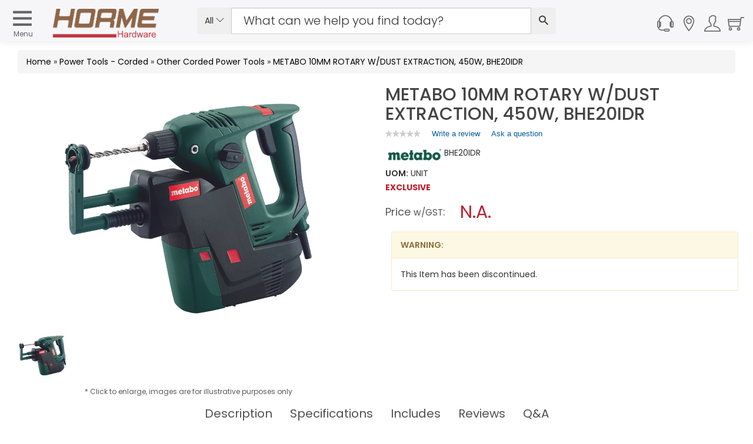

--- FILE ---
content_type: text/html; charset=utf-8
request_url: https://www.horme.com.sg/product.aspx?id=158
body_size: 192708
content:

<!DOCTYPE html PUBLIC "-//W3C//DTD XHTML 1.0 Transitional//EN" "http://www.w3.org/TR/xhtml1/DTD/xhtml1-transitional.dtd">


<html xmlns="http://www.w3.org/1999/xhtml" lang="en">
<head id="ctl00_Head1"><link rel="stylesheet" type="text/css" href="/WebResource.axd?d=m56qiClVop7tB81SPw6XpbC0YJHef5LIK7IIb6eJh8e47yIfrB2JoX4wkitmrruI8dQGprqVIxgSal55ilUeBhl31wC74st9yU7dRrT5gSi-hzgFr0j577gakoL0pkfutHxi0Phr9wkNSELzuN0jYQ2&amp;t=633603623280000000" />
<meta http-equiv="Content-Type" content="text/html; charset=utf-8" /><link href="https://cdn.horme.com.sg/images/web/favicon.png" rel="icon" /><link rel="manifest" href="https://www.horme.com.sg/manifest.json" /> <meta http-equiv="content-language" content="en-us" />
<link rel="alternate" hreflang="en" href="https://www.horme.com.sg/product.aspx?id=158" />
<link rel="alternate" hreflang="x-default" href="https://www.horme.com.sg/product.aspx?id=158" />
<link rel="canonical" href="https://www.horme.com.sg/product.aspx?id=158" />
<meta property="fb:admins" content="100006169560465" />
<meta name="viewport" content="width=device-width, initial-scale=1.0, maximum-scale=1.0, user-scalable=0" /><meta name="keywords" content="METABO 10MM ROTARY W/DUST EXTRACTION, 450W, BHE20IDR" />
<meta property="og:title" content="METABO 10MM ROTARY W/DUST EXTRACTION, 450W, BHE20IDR" />
<meta property="og:type" content="og:product" />
<meta property="og:url" content="https://www.horme.com.sg/product.aspx?id=158" />
<meta property="og:description" content="Suitable for bits and accessories with SDS-plus shank end With the appropriate accessories, it is also suitable for bits and accessories with cylindrical shank end (no impact) Hammer ..." />
<meta property="og:image" content="https://cdn.horme.com.sg/images/product/20130606135852WAG9H8CESIJOQ_700.jpg" />
<meta name="description" content="Suitable for bits and accessories with SDS-plus shank end With the appropriate accessories, it is also suitable for bits and accessories with cylindrical shank end (no impact) Hammer ..." />

<link rel="preload" as="image" href="https://cdn.horme.com.sg/images/product/20130606135852WAG9H8CESIJOQ_700.jpg" /><title>
	METABO 10MM ROTARY W/DUST EXTRACTION, 450W, BHE20IDR | Other Corded Power Tools | Horme Singapore
</title>

	<!-- https://cdn.horme.com.sg/ -->
	<link rel="preconnect" href="https://cdn.horme.com.sg" /><link rel="preload" href="https://cdn.horme.com.sg/js/v2/vendor/jquery-3.6.0.min.js" as="script" /><link rel="preload" href="https://cdn.horme.com.sg/js/v2/vendor/jquery-ui.min.js" as="script" /><link rel="preload" href="https://cdn.horme.com.sg/js/v2/vendor/modernizr-2.8.3.min.js" as="script" /><link rel="preload" href="https://www.googletagmanager.com/gtm.js?id=GTM-5FNVPXW" as="script" /><link rel="preconnect" href="https://fonts.gstatic.com" crossorigin="" />

    <!-- NEW CSS Part Start-->
    <!-- Bootstrap fremwork main css -->
	<link rel="stylesheet" href="https://cdn.horme.com.sg/css/v2/bootstrap.min.css?v=1" />

	<!-- Owl Carousel main css -->
	<link rel="stylesheet" href="https://cdn.horme.com.sg/css/v2/owl.carousel.min.css" /><link rel="stylesheet" href="https://cdn.horme.com.sg/css/v2/owl.theme.default.min.css" />
	<!-- This core.css file contents all plugings css file. -->
	<link rel="stylesheet" href="https://cdn.horme.com.sg/css/v2/core.css?v=2" />
	<!-- Theme shortcodes/elements style -->
	<link rel="stylesheet" href="css/v2/shortcode/shortcodes.css" />
	<!-- Theme main style -->
	<link rel="stylesheet" href="css/v2/style.css?v=1" />
	<!-- Responsive css -->
	<link rel="stylesheet" href="css/v2/responsive.css?v=1" />
	<!-- Ion.RangeSlider style -->
    <link rel="stylesheet" href="https://cdn.horme.com.sg/css/v2/ion.rangeSlider.css" /><link rel="stylesheet" href="https://cdn.horme.com.sg/css/v2/ion.rangeSlider.skinHTML5.css" />
    <!-- Country Flags -->
	<link rel="stylesheet" href="https://cdn.horme.com.sg/css/flags/css/flag-icon.min.css" />
    <!-- FancyBox -->
	<link rel="stylesheet" href="https://cdn.horme.com.sg/css/v2/jquery.fancybox.css" /><link rel="stylesheet" type="text/css" href="https://cdn.horme.com.sg/css/v2/jquery.fancybox-buttons.css" />
	<!-- SweetAlert2 -->
	<link rel="stylesheet" href="https://cdn.horme.com.sg/css/v2/sweetalert2.min.css" />
	<!-- Chosen -->
	<link rel="stylesheet" href="https://cdn.horme.com.sg/css/v2/chosen.css" /><link rel="stylesheet" href="https://fonts.googleapis.com/css?family=Dosis:300,400,500,600,700|Poppins:300,400,500,600,700&amp;display=swap" /><link rel="stylesheet" href="https://fonts.googleapis.com/css?family=Arizonia&amp;display=swap" />
	
    <!-- NEW CSS Part End-->

    <!-- JS Part Start-->
    <!-- jquery  -->
	<script type="text/javascript" src="https://cdn.horme.com.sg/js/v2/vendor/jquery-3.6.0.min.js"></script>
	    	
	<!-- jquery-ui -->
	<script type="text/javascript" src="https://cdn.horme.com.sg/js/v2/vendor/jquery-ui.min.js"></script>

	<!-- Modernizr JS -->
    <script type="text/javascript" src="https://cdn.horme.com.sg/js/v2/vendor/modernizr-2.8.3.min.js"></script>
	<!-- Jquery MD5 -->
    <script type="text/javascript" src="https://cdn.horme.com.sg/js/plugins/misc/jquery.md5.min.js"></script>
    <!-- JS Part End-->    

	<!-- Google Tag Manager -->
	<script>(function(w,d,s,l,i){w[l]=w[l]||[];w[l].push({'gtm.start':
	new Date().getTime(),event:'gtm.js'});var f=d.getElementsByTagName(s)[0],
	j=d.createElement(s),dl=l!='dataLayer'?'&l='+l:'';j.async=true;j.src=
	'https://www.googletagmanager.com/gtm.js?id='+i+dl;f.parentNode.insertBefore(j,f);
	})(window,document,'script','dataLayer','GTM-5FNVPXW');</script>
	<!-- End Google Tag Manager -->

	<!-- BazaarVoice JS Start-->
	<script type="text/javascript" src="https://display.ugc.bazaarvoice.com/static/horme/en_SG/bvapi.js"></script>
	<!-- BazaarVoice JS Part End-->
	
</head>

<script>
	$(document).ready(function ()
	{
		if ($("#ctl00_hfNeedPaddingForDynamicIsland").val() == "y") {
			$("#sticky-header-with-topbar").css("top", "38px");
			$("#DynamicIslandPadding").css("display", "block");
			$("#DynamicIslandPadding").css("height", "40px");
			$("#DynamicIslandPadding").css("width", "100%");
			$("#DynamicIslandPadding").css("position", "fixed");
			$("#DynamicIslandPadding").css("z-index", "100");
			$("#DynamicIslandPadding").css("background-color", "#FFF");
		}

		$(".autocompleteKeyword2").autocomplete({
			source: function (request, response) {
				$.getJSON("ajax_available_keyword_query.aspx", { term: request.term, sType: $("#ctl00_hfSearchType2").val(), sID : $("#ctl00_hfSearchTypeId2").val() }, response);
			},
			minLength: 2,
			select: function (event, ui) {
				if (ui.item) {
					$(".autocompleteKeyword2").val(ui.item.value);					
					SubmitSearch2();
				}
			}
		});
		
		$(".notification").find(".notification-close").each(function () {
			var parent = $(this).parent();
			var id = parent.data("id");

			$(this).click(function () {
				$.cookie("noty-" + id, "1", { path: '/', expires: 1 });
				parent.fadeOut();
			});
		});

		if (window.location.pathname.indexOf("searchengine.aspx") >= 0)
		{
			var urlParams = new URLSearchParams(window.location.hash.replace("#", "?"));
			if (urlParams.get("stq") != null && urlParams.get("stq") != "") {
				$(".autocompleteKeyword2").val(urlParams.get("stq"));
				$("#ctl00_hfSearchKeyword2").val(urlParams.get("stq"));
			}			
		}

		if("False" == "True")
		{
			$('#account_tabs a[href="#settings"]').tab('show');
		}

    });

	function EnterSearch2(e) {
		if (window.event) {
			if (window.event.keyCode == 13) {
				//e.preventDefault();
				SubmitSearch2();
			}
		}
		else {
			key = e.keyCode ? e.keyCode : e.charCode;
			if (key == 13) {
				//e.preventDefault();
				SubmitSearch2();
			}
		}
	}
    
	function SubmitSearch2() 
	{		
		$("#ctl00_hfSearchKeyword2").val($(".autocompleteKeyword2").val());
		if ($("#ctl00_hfSearchKeyword2").val() != "" && $("#ctl00_hfSearchKeyword2").val() != null)
		{
			$("#ctl00_main_searchButton2").trigger("click");
		}
    }

	function SubmitSearch_2() 
	{
		$(".ui-menu").hide();
		$("#ctl00_hfSearchKeyword2").val($(".autocompleteKeyword2").val());

		if (window.location.pathname.indexOf("searchengine.aspx") >= 0)
		{
			if ($("#ctl00_hfSearchKeyword2").val() != "" && $("#ctl00_hfSearchKeyword2").val() != null) {
				window.location.hash = 'stq=' + $("#ctl00_hfSearchKeyword2").val() + '&stp=1';
				reloadResults();
			}		
		}
		else
		{			
			if ($("#ctl00_hfSearchKeyword2").val() != "" && $("#ctl00_hfSearchKeyword2").val() != null)
			{
				window.location.replace('searchengine.aspx#' + 'stq=' + $("#ctl00_hfSearchKeyword2").val() + '&stp=1');
			}
		}
	}

	function UpdateWishlistItem() {
		wishlistcallbackpanel.PerformCallback("update");
    }

	function RemoveWishlistItem(index) {
        if (confirm('Are you sure you want to remove current item?')) {
        	BlockUI("", "0");
            $("#ctl00_selectedIndex").val(index);
        	wishlistcallbackpanel.PerformCallback("remove");
        }
	}

	function AddWishlistToCart(id, attr) {
        BlockUI("", "0");
        $("#ctl00_wishlistcallbackpanel_hfID").val(id);
        $("#ctl00_wishlistcallbackpanel_hfAttr").val(attr);
		wishlistcallbackpanel.PerformCallback("addtocart");
    }

	function CompleteWishlistCallback(e){
		var cbAction = $("#ctl00_wishlistcallbackpanel_callbackAction").val();

		$.unblockUI();

		if (cbAction == "remove" || cbAction == "addtocart")
		{				
			if ($("#ctl00_wishlistcallbackpanel_callback_msg").val() != "")
			{
				Swal.fire("", $("#ctl00_wishlistcallbackpanel_callback_msg").val(), $("#ctl00_wishlistcallbackpanel_callback_msg_type").val());
			}
			
			if(cbAction == "addtocart")
			{
				RefreshMiniCart();
			}

			$("#ctl00_wishlistcallbackpanel_callbackAction").val("");
			$("#ctl00_wishlistcallbackpanel_callback_msg").val("");
			$("#ctl00_wishlistcallbackpanel_callback_msg_type").val("");
		}
	}
		
	function RefreshCartBadge2() {
		if ("False" == "True") {
			Cart_callbackpanel2.PerformCallback("refresh");
		}
	}

	function CompleteCartCallback2() {
	}

</script>

<body class="full-width">

<form method="post" action="./product.aspx?id=158" id="aspnetForm" class="form">
<div class="aspNetHidden">
<input type="hidden" name="__EVENTTARGET" id="__EVENTTARGET" value="" />
<input type="hidden" name="__EVENTARGUMENT" id="__EVENTARGUMENT" value="" />
<input type="hidden" name="__VIEWSTATE" id="__VIEWSTATE" value="iWAgFHkjS2SoLckT/4PguqgIFs2NWbC0FMh2m1YwWh7+suDpOkUelYp2tSjlztYrc5z74yir24k46B8ODY0galAVvQzTq3Oh/WSRyxyVeLwe2in9ICLPPyjC1COawK9RJ3EmL8vtSiSkJKL4xD5ZEVT3cNx403UAPPIM9EGv6wKWOIrEsTZkjcjjinAGPMgY6GRB2qFE+o5udWWZvIKNTb0yBSYpXAQygrNGYzsp5FLtC/qoomClfm4qIfTaLKLSzBXn+kLqH4DZ6yZaY7Ns9kzxtWObRcciaUNW41O4ApFw5GACbIvpg2ALu/AY0I/Q/4r3Q683PDOTC/D4DQGJqiFhzzsYGLnm3cL3mWNnUwmaGV+WzBJfS+1PfWPz1SSqQA5LlnIHVXGMxELVBIVCW9hQov2+1l6wfRvHqnOlO6xL0123ZX0XHPxQ+C35tZ4msJXx9sgEHWuZqU4D9YTpmve/xxwCHb8w8WycPkB3bXa8ZhWWa2GGpWVNnTAK7CIZaj421aZotANNh7SQYRbf8M35cKMuPi0auSpEYZLsB//HXFnjEBgZX5phtSGh/qGQ35vvvs4FJvqoXXzdlHC08TVtJgAzgCyhTKBV/[base64]/Auk6pk6WM3jPiLFkGcEKN6xnjBQZ90PDpv8m2+cdHcGiWdf+Ppnd7tqHXyL8xLaApjK5aNKifTlb6oX5cgRGCF7YvGE3Pbm6rZ38b0iJMj6neefcoBVBb5huYQvfdlDiUG+5klDSp9mnQoHr6E0hmv/VUSJbkTQodvYU/GT62EZwVDadrWpLEMEvU6YhF682PZ5z6vKTFZyTDwzJSrDtJQFe3KFhRef//bsLZWuADc7G2GTUV5jh/6KtEus5ueVWlOezRqCGQXmVUZb/sHBgaY4xaurP6dsEP24bajsw7XalcuqZEZyPQelswg9MtAeLSyEtFdQNnjI9TOzNpHLPObkaalLeZYxbPHerBhf/Zye9xv7ljLFj4UHyk4audMbSNCUmoXArswOT/DEZTVlCs7j/X5wnzkLs3PuS26CUTQSegopP2nw+olAgW7DsFbKVUz6oACEgZqChd6D5M77D+KDZHuichdM8B8WKBR7v3QBhiKEI/hiF61QBahGVCU4QXA0hbSQZitnJMJPZx07KyHH6AySbUe7Wq8nLHDno0vmn8TsJlqAt/mowR0800rl2fGElNWGp/OPjgjr4Q0LSfM4rzGJ72ihLpPnqhPppQqYZ1udeGcQZ3vuysMOJa2GHKKzYYlndXi2taODrsuEx9g54Vb8NyOGioBB9AtHwQG8aDsrJqTtPPeSHCXDqe3qMeZvM5X0FfvmMB9zhcVg23VJvX9BE/UdfYx2hpupNGAnMAdWzsnD3HOFKn+EoIbE8hnrnhtVbGYbcCeFDtHvvPmSG66UcQsPych8W4ES4xKEGw4XQ0NGsZOz2Q3aDwagjD1t0V8Hz0YTBYwzOmjuOnuTxzv4T3Y7+OsY/oaaztb/F86CcvATMyQXduuOU+sjbxtc5cuwrDSINTP4ewiI5Yv575qMqYH0ugsASQDubj9JNNec1TX6th1cFuIJ9OWySyzbAwcLCdumjNGHwRXasBK3fpwnh1Wz4Btuv1FfBYh2jRph6aub8kim0Tl9aRVJYUoRNmUeEq/Dm25JJmkGAT0+Pn7voUBSyjhuJ/Glzne6Z3QXyQJ5Gy9+fBKbqAPSN8uydWnj1JjofQtR/LMpBvfy5YZNaGc8C5s6a2zqEO0YpOF00t3DrRMj3e7aCfhEB5fLLPc0HzsUSkbamAQAxGMeDVX9+sRxRReh1zDAaiHot71jehqG4rzEYha2043Z73tLOw96P6hwysI1o8dlk8NioB2zjS15Iz9BudoIXAklK+eAatlJUSjKySSfe7EfV6A+Ly7Wc09tM1/zIokFyoCF0g+xatisaXeXC5EF2c9SIL2aeltRthONs31afo7Km/r1cozpyd10zqwmLrumrJn/SSNqGuggWx0p3BF0JsZ1KDBPvUqM4yNLQB/o/Lz49Se6wpdj57s9ZXLcxtUxWthPydm81pMYfJq6dgafokPmxre8l2nsdkdTXCw8LtZMDfzuSLPgypkmPm0C8pWNaczdM1eMWg1sKmX2d6KV8lgu3/fEZl1upz0braCR8uj6KqvWpXnuNK8jhkHQQg3g3U4X0HQaSo2Y30u6fiBBWbodkidpE1GcjjVruidgU0BYtq8AANAX0eDCtbkt0w7iZx/hVq+2RcchUk+TLcHP7X6ArBgbFKaQyZ8R3ohTEbRU/4FgQyxm2b5V9/sFSSyOxKb+V2GPHiLnnkF/zLl4GYS/vBf9yqiZvbabvOZmq3UCyIWmD9lzVM4npd9xlGL0VvWf3Fx0r6IIVZ0b7Wp8Xbz3tHPoaiqfOyDnHx1LvwPEVRxO12PNsSvxvXkrNAS9umbZdACK/O0kBRCfhWrqK/aV1mVsOIYwrmNMGIeTXz/XlQV+HQg7894lIDsqBNNlCqpzZ4OLg4pH3fAG+Arz1LKIGqQFgGgBteSffIZjXT1uAq38aDjk9YYe+/JZyJyHbpzQppsFPlCYsIg6SxZ7lSxrd2JJln0eeMSCZiu4H1Su2lHdEptCn8unYfjzjhB6QUfA+g+bP9zQ58poYEH7Jn5tTn+B+LIdWLrF7Ly258OLU516vrUBhyeKjVAC6u3B1+EkJlIMMU9BhMftVNshyomDMgA955M4WbZ/9F11nRSBqEltfk5YDHwiqkVGBavxzdb/Wg03vm+A9XaMMv+DmgKn7cgCIaSGsbJb6wEr/atFbCBZa9WywlxHJB4dwOR0JPXg2zRu+Fxfjl3wDA1qYOIkWv5RnJO5F0ZyE37eyj1L6NMm52c4cF0G+0vmtYJOaAnxJNCLMnOFh6XaqRem3/uLavlRHkMqs69O/Nf8vZivKepu+Y0HRUSJk7ziyaCimxcmJOyYs/sgLYYiW9OFWkIHbe5HWIgbuj05JW6X5p3KhcLoJ7HldauoKnbfhSUZMfCMQCf/BYUp1rF/UdQenCdpILBjSgF8O5s2P1K3jtVy1GojULDJFkvdAlFAdqEIpBN1wDN+vx38uGNl9IDSssJugM2Da7BEru7gQYObiauXWdTOSx+fT5ETeH5nuemftTxUujJ1SWPeq+0M9GYH4d3VbGnBc7M1R0qmKFH8mtYQQ/cA32yyzXb5m3JIqSnjtj71p8LwjRq3YoBcMIb9nH6X/xOQpJFhiS2RxvSifPF7xtknhv72pSoCNk+aHe5ZtNtPslgDVmj44gqjd1VOlXmI2yhcL79kPuxx738Bt/KAbVjaboioDc+uL31+zc0lIkvKGDS0RstbHfjuAwq4oArM7NyMZ+yJKN4uS8XkFNXsxG8Uwfd1xAidyk05ObgVtB70GPOLoJ87P6TB1k2YrTrQq3sP2k3so36Edh/pYN95p2/A8r5Y29wVwLeava23aUOMMSSBCUk2YgZcehISkRfbOF1CXoTsGIoO+jXIBeLB2ue6DpBpcFuo+CDCD8t+jbvmQNq2Nfnc53xackMTMayfK7Lm2JXFWVBOp4c/w61Mbsf/kp9iintz192IUNSnA86jyodBIp3OyOtE9o2/9acORuQvmEE9ZCQn831HVOxmGl0fXaVMCs070uJ3tiBaI5KQaNqsbz9sv8tb+0lfRU5wo1c88FM8hhww1K+lSZEd8ZETuziu5lAQzu08njVfFdZEkiWhCOO6dxktDbiYFsU6NMMoFNIQ8GGWTSu8msdyEJJeGMkUaoDEzI+HPEow73rhe9WhF/Ts/BLsksIuj8okH27C+Cg/tbgTLK4nIRYOjF3EabPmzlA8Jp6/DthbXeC25d5kLKM5+WBz4BCBPm9kSl4puXoPNaBOCKDbligCFskyErOD1GQfxxUafvbawB30dtdVeokryVFpMo55dBScG9lhf8wRlvkTjEdLXNUkUilMww1CTYSIgSQxVmdr26QS8iebnJY6lEigUU/mo15cBJMDgXD3wu2v5inGDGtaHS2Ob/[base64]/Gi1Sp58Adcwadp1MPRrnj9RD9FJHtAKaSBbEzuvGTbVb9DbyCsEJez3SOyikg8VpF3hdx3sWiTuK2wusyvL/Wmqm0H6nMc2Se3gsPYQGMw0gwRbzvbz9ZOOp2+PIgN4ACJ5Kaumlr9NeUuPVzNcBq9q/2dMhAV+llonvJvWGJTQHDNtnUpLRQu8ItYoQbbMHoT2DXJTVPC4DZ2tw/fwxLDGlSlBJmDq/CSh9zktqQMyvUaDQ6eRPtglPbCzFskWA34YbXND6qpsqTtX1pzdnPrH2Rd7Bv2Z/dCUFCIa7FRu0nU4F9vjUbmhcJKMG+xsK3oYQvPs18+9avoSahwThAu4lU2L3hAiEss/nTtlkQYArnTqw2Voeo+tjDyTCl9bZmxguYfmh4J7AgKwPvF2oSNd1ySA1GhH2bER/V8O9nfSfyhbblv633nfbMSYtUmedx5w67i+poqDT8kbw5GZuEvcjxUyhmaFi/NOGAcSmDlqUS5fFsjIO0r77yB6iCMWQtH+W/3NN+INIkwHrNzqLMQd5FqsQgrtnhtGtGjvfvhPAoyPzVSdr7YAhYxA8aB5pWS3lhWzs8I6Q3dseYQfaKk7z8ID0XwSQAOR+vqA9SsrsLCqRUi8E2YroyFo0XyqAXkSUlLwziCPsnj9QS9RrgV7HCUiJoRqQA7lB/byUBVXUPpsM2ifBKkboRpiDuryhS6a3m98tRE787QSZuTnDos/XGEQ/Ned4D4KW7XK8bBUwZd/n0ocyDuMkYv0b5DwwC1xN68p5seEP8b5IbBt7lkyspIfW0RAz2/JbYL1FhGX/1igMF98BdhQRp9G1l2JU8Vub4x0ShOofcrEdS8qfkheGWwPHxdSHQLxE2bGZXERz3XnsVEuRb/MLcUd+WQ7suU/qfMymV1neeangASql57WxuEbNjoytWUi70rvgp5LUi8x/gV89ZYN2OoXpokuinz9iypPcu+GurMcJ09VPyMPQhoRIu9DnePLocp2lQA436Zg0vNK1bofT1i8zRT8iOn3Lwb+PaP4zvau/yDAaFelnSTmueMXguCGD2Ml7J86IkUwmqARLkWrVIEA0T4YH2kxBsiS5Zt93mZa82DR67BV5BbqsvvHr4gYmdUwxuc0hIsRv1/Fcwd4B+wfXfqa3WyinIPiAyjq70da/106XLLH5iD5Ww8+vdjv3wSKBlzbGoeGg24EOgLUYn1n4d7/+FHYJsbucBEzVqkMWK4C267NsvcjOv54fXhXz4poipFH7MFflh5lakQ3XsOM8DrmcFc28E+rl63bi69MCfYwSRETw1cZEYjISuozNKITLw0S4+s4YyWcEDHveT9fbDg4AlKS6RBSK3bgG5GmD5Ehb6jNGMY5OHtzRrf/n1AGL7NxHKZTVlUQTNvISWZ1+OJO/eX4BsUYVO1Mwq5KA4bkH6LFqIoYS44ogyPg0TG9JPdwHMKtPh3gxPuOh0tGqXq9zT10pchqr8uKrm6XSZYDKDunliMjJDe0aCuCQPTe/MvmEvjrryf7ZcxMDMHDaKzKrunPODxTVlugU5Xv4h2X2Lyvc/WpHxdb3HWHCAP3KvV+Pealy+jrvgew73jwrSkrBhKmOS3tZBQvuU/IULZYGsXO4kain/[base64]/65fm6UZh44c1ZhLnsMh7wOJ0Z7OM8SNujLeci7mQNInmGnFoLN5pA34eFyKNJXCCgv9ZBnWil6qCIk/C+RbmBqdkaZR06j3fTwQGUvrProjq/HU8r9vpUs+VUWQSFuFrGU2Ppy3jJvxWh5xh5cpnHNSHp0q0StVAG5B9UtZWjknj9wCWwvnXjdqJ9X61ZMSJPu9j/DSkec2+jpQDNCyW9SH+6J5VbBwy6jN4wDnqJ7JmI2jIYj1oYFgYt5RNHryBXpcVntQG62T5ZzsMi063Dvj4XmKvUgKETcnGOAL3HQ5XdHaAb0IeI1abKRBifvmo2WUCR8XHGlmmkNPiUYE3LAh/[base64]/sPhkofbcNoRfC32hItMVErj8PS0AvgrfQ8Czv2WZEGWv0prBQxWMft8JdkjS+lukGAaRHsIdoL/einsz4blHLxpFwGBwK/f7OOtlnJZyAWIcc7A+9gcMZ7VgLO7sNvlb2sCB/SRzoIFQr7XUwV+BsV4yl0MfX9vNSTnfkwzMO4Ewl8xilqAUFLw9FuK1KeHKt00YoC+ZWoLUYl4p1ZGu1m/DmU9xCtCFnRrt1Qbh2UkKiAadV3CzRtlqv/Z2QHT5y+tap3ERhZVTK6Gw/if2CS8LqvpvhGkDHAcCXiCtH5pBJd9iEql1jVV9TiJtAGRKEuNj+ngCdQqF76Lz0Pe3+EDwtBqAqJqg067Bzi+Zob3a/SKJwbxY0x2swZJupSl6V+qkpQ+W8wym9k05qlxC/VFfKOJZ5srlTe3tXhfXupPbg+iTBgmSEQXIOuSH36MTSPWR/XdjT03LMw6j3hZjgItlX8fWxR6tuSxMU9ZVm3HBV9j9iJdJx+4WT7mTu5SdfJSLV6zsZ+PmiQGcGXZU/MMU374D9HMHNGk4EbCjHrjGqtLtg4dANcqsKFX50+BogPb+NerU1AcoHLbKRB/gBruSeTj2xLREA8lFMKL9EODt79Dyx3aJKycPPFQ1ZaJ/SdjoGE0cgEM9CiGH3q04bOGLjRzVtLAhU3+bcT6k+LQjupcH5G8tJ0ZqwJWjMu4mfFIaqamHrfr2emhGp9HBEti89RYxW5xVauMuT3Yey9VBQ+q7YITSY1TfvlwWB0qp0EgYQEmR13NA3g9xGOkabLk/WVsmhA6bResbQ6iv/5TeWBuCdUSH3r5vw1PWTmdaEGEoFsLEvqfCw0Rsxrii+/LveBoUqY0eklt4yj80v1oCHhWTehMYDNm3K8HKnUh0lirCxoN/stNP+A1bbYmIsLMdb6P8XlTK26W0w4SbOr+ZnAfdUHl25VlvjmNp025NKAJWphkfR506U7mivTPuJ5BW0SE1qzZ6gogChXBfDV7KR+0gy6SB85apkCzVWEFvJhX1I+drP0cH/RslFoYsrlSyViat6FTI8+E3t8aEPY08LdF+2L8hraoVloP6CWaFknHfGfxGXa/vdahyqINKXifLpoYjWPz1fY4KLhptNOs+EoJj1sPBcpaXi/cf8VfJjjETojxjVuDuaxaFbr5k/7uvL841HIgNZFoAMUeDW/JOy3EeJcC3RoyV0mVsvYkZ3h+2bRRk5nH2erPrhbC6zRivJfDO5s5XnCQSzOEku0dehmTU/qwDag5fAgcn7Kspep2PA8dzOfelaJZUuf86AuuZLocE8Q61SSSdjumuT/6Xu7ZMNSJjsadS2rr4/U+OoBtSydjCG2/IGXLebKYzQxF9bAqrT6JNGR5+MudXt6jplGfaiJyZERjANFHU6QdSroH5oRiXLgPmOi1Te7Mvll7/yddio0WzWFZXlulceLPVILQsQcQdZ045NQJkgwSjCV4SLYMWogNzEN6hG1xfKvx//ccJl6ea9piK9Ty5T30+rFKqz6tJ/gNtiAvESQUSHWNUb7pSl+JmIEJztKCFBFCRuhZx2ANlQEiaeJT/DzzjMwY03WJ+mRDjF5iisxAPb0eOB9GOF/8gHreIjtefyR6RX093k4BgqB3TN5m4jP/mLyv/hiaJjmdziK/F3KfPZK1vqGewrTxfT/B8Xc5xqLh++SChYpaN8GgUS9iMv7HvnjCearuQN4vGImDuskhaDprTQeitqsfuoARkbDLrGZpf+Ej8GmbowfihfA6JjmzP+sGbQjiyGcwrZiyMBEoPGY5oVrQim75aL47O6pdoeIo/eCv18aNO5hOg7PYHkMLY2+ofWQ25pb/Y7JIX7LVP/jlmQbFB1HUL77uBZiY7UndcfVsgOXSbTGeR+7XGf7fNqp5YFCJfJvtO4t7CTo//6/ZZfyw+g5ex3S+/xRTJ6oGhe3cYU1VlsAiEA/pY3z2buStWkMWPmpEjcx4MpcV565ejF7PNYKSuE9fPnqsEs8XjwiETytFwa9tbctipHJ/LtyLlzfasr2T11IEJaKnyzjJDBt4QAVmzbQfe6r491FA8QHSWHSLiwsVf+xDBKHBKro48QpDOsMbdIq5HwvwrnhIoiwE3seSAFkI/[base64]/I9RE9b76IXtKgWMkqQDWa0jYnNSkGKza+Qa5iCescZjRl3PGA9gurfWX4S2Bb+KJ+HW5VL7qc1dcHZ39nKhP6T1GDLGDiZS67GKeqmDVSl3BSiCVsaSG3XE/zqdCuECzL8B9kYDdK3/noWgoCc4gDJBcrVwil8DtlpkTnCQ5Ey5JrxYrafXzt4BhGwyWLHcU23fzbz7QJp9KMTx7kAVMsBRuvudX+nGpMJZCnlMnze45MG8xAwBdQYaPSu7kgxV0jAqVSuu0ypxpiMSg/PXCqIaVUUdJv4eSDuxbIaJOM3S5oofdw8YJsSsi7erbAJNMkPQEzCiIh51S4BSHJ1/YDPGaGZBZoTiJ7eyr4SBocRKwCRcWjOVoIrehS91xxfxAdOLKnINvF7StlwKgdcE9+In78GhMl5etqB6SoaA9IpsmU0ycV0UTAvyPvlbrSNp5JKev6KwXnWVFn5TRles/TJpzX4tspGIg2xh1DgS8vq1Up7UzyDirQpDOSMQ2xa5Nrnm5vhStSbyrn/CaCzwTmFxCnFHjBiV1WhnfCiqjkBh7HtOTT4yoH/0TyDqZ2SULdT+GdjeU9jPColQdKSilLSeM9qgyD9+pZPyR6X7+kHVbvFasAaSLyj3NbTiHjk2nrZB0Pdgq3GTXFBQZZuVaYhqVGapH6YtBl7Opv/oXFCK1MixvYNiJ+71o3OvkIVnvud7WutrCGhM/LR03TRRUF4pbRRsOr0VsuMi2zRuO9myBshNHscN5tyxobdDrAHt4PpcC+A+sLXzIgOs97BV5G2WUhz+rE+puA7MSib+oH0utPTqhrTjrVg3R5jj/hctotUn4UJiUvhje7VEsSjv7o+Fe2TmlgYMnl3PM74gZwPQFC3hs9GrJM+0Jn7LKidS654iPiGzuHU2XXa/BKG4mR5k7sbfEyRX2XUn0dSUHN+uS/2zcDzkZFUTafmcvx9TfMfs70wlK+jeJLh3DKf/55zp9nhIEqd7dJSM8O0nu6tUimrtzxYkd/QCITMs+ODi5044zMwc+D6MtQN0tJVgNbc4qj/Kek8kIgeeC2QjhM1qdmKJlD3MQzBxKcnG7BLWIRFDsMNtD0cTSL01YaMf+iboMI6do5c62r3uXl16ishaGgh0nVsp+0zAx/bujQnDuQrTnDBEn6Ax9MR4/82s/XcLVzBcoGHpzkPtGVAXEmmGlEL/[base64]/TZlMoOGM9Rej6fl0Lur+FKRjQ4ZvZdNpm3Z41DdDOwaHTeElwkWHvKECBs1fXWUpo5UMMHcCdCH2v0/HfAb6ntqzwHd/muJu//oBOCs/WsT92dFgU9GN0cXd6JNLsqMsBkkEMUBLqkw5muzxlXSwjiNodpDgvMjEtpe1ydZGZJe282Ivz9ocm2ADzaY0SxWZuRBikV7zT9igIayjHZ/ZKleFqfY1WzH8oj3Dga7u0Pvo1aosDLpnMhcLyWyWV3EYRdLJQo/CPNdUWTlwRVAkyGc79MC+inZrH6vVIGo5HzM4IknPHCIf0PoNP0ueAVyJ3D5btDHqwb3Dq1sSYJs8tmRLgRfylYMp/Rl2C8/gf6pUXk86zHEiZgihCcRo02nl5LbAfvDcetBNt/6LfGpXc+PMLOYPmjT9yBuen7KOsfOJcZaa1BjfVEM6+lMa81xSvmlJM/zpXcpmL/[base64]/wBplEwcwi3rPNcNQj6H9Sq6ENAcPXky1or3AgKdQJJ8MJxFHd1TDjlDMqA58uKZxXx9SmXcYstQ8ScsRMkr+ruEvZ4Yc/aizdcTRE8GeQ8s0BqAWpcXqG2gCh9JZbTNyHEk/s8TCz6fsqvOfL+k/[base64]/amZw26bpDQEzp3pKCVSOrhnel7WsFLumSTPrnvsv0nY/GwFnM/[base64]/3G6X47EJjpgQBZymK0MeVzb4mpinjC0IKcNGJl0NnaSCiuKQy14mNGe09PHX4jxB1tZj0ae1UW/acEgrv1++cArD2EHgXjxdIwF+MXZgf+6V9CTVhXFu14dY6o3xVTK9f6AqTA8ysTuIokg8zd/campKxOp/chTQuLmZs0E4+k+k542rtaLeSSFTF0ImH79ueqyN1Li2454hSKUIS2e+t79U7RLQyVfAytzArqdW4pIZ2yQZAZ9il1Xwh77gdr5hADrTKBOety70Ntb1I3ek1rAbqBMJ/QEMoRY+QGO06vi5dELwfFXTVQsQ4XlO4rZLGb0Z9AXgsdi/YGpomoRFPV7wRAsfq/D4vM38VgqHhq4AV4LgwtUQWCbHyzjAygarRBOOtc+VrZGrqlsP+to+p4n8QGHNeklZK+Ro5JqAt30o/2Qb6JkJs7447raPV7FpRZ6nJo9Mrfi2zEFflkfIeG/u3mZkJLE5CtWMUHwGnrR/x7+J3yVeYcYSAMQ/h/57oiEgzEwrHHdhqW9WuFSJdWrR0pw5xHf3AjPZ+7NtU6VIOYuiNKS44ZG/3XGhVi3SoJ3mSKlYsjE7U6fiONY5Zf+TBkd2etqFi82UytL7UhX/3RjObLxBFKZb1OeKWQp5DqmY88YApwlMT0fMmF1eEA9MxhC7Nz5n5jpBPfeWnWdsBJmJBfwooDKOa2iMm5zzFT8KnHE+3yHJGNNhXC4A+t93JoA3TJFotBKYqFhZ+kKnz/4aS/5OmCA/t82gUgb4V3tgmWlJ5SXH6xKX1TFDS5FuU9wERxaajjEXEownF7yQK+pfq4e84kF2T3jMOo5aOz8KAaleeHN65+kIsCaymuQMiBHXIy8bA0CMWYoteyFRWp5pS2cAtL5aNU6YXJiKyCBRpxS/QD3n24+oOs6er2FnF1HQFH/dJbgWXs3dxEF5sHJ8rt2Tc3H0doYkHOSMnk5aB5dVGQfQF4BWZa6d8oUx6xY16csokNlqwdeqBUqwidCR5d/optvhghLVb/f+ec5APKBeLh3aXWqLJ0lLKSZl6LBpV3QJjI+wAwTsB0zPzqn5z1SxUW4A/fStPNnaKd4Vlq0b9iacSOmv4MGV+DaadXdqQyOndQ9KulRqYf2gI0BdQ3GdkWQktFQjUU5afAuRoOhKHbvK9vxv/t0ZzRsm8xemmoYLp4jRv0gh8+66G6kNDmOLIKagRnPJB8Cr01bQ4oaMpw8oWA1RD1aApeXYJRbdjr0VeGKvoIFDjUjgz2pPmJVx/upJrZHw1v1oIVi7rdmNhfl+yRrZjpuBXFNgGdlG73R0j8lBDWfii2vFFNz9HkOnPWuepYH0TukGNYFERusvCnK1rDoKTNkR3Fbck4+aMNxy9B5qPMd5o5hr01CcguwxVw5NnbyG8jMv5J7hd+P+5mgelrM3NKRfNzMBJ/EbrbYOvMZbsKaMZRa8sw3Y1P2h/eP70KxBeLtIqjtswhNuKgYuE5UMXyeC4VnckJSUg8DMfZNqc2iAj0tTqZG4lnlD79ZE7ZRLon5arHQcLnEsvJHy6OAFjYjW/[base64]/8YoOnnJOeugCu/0wqZl9hZXwIc96qlkUIAsCkZJBN4lj5SdNap4r3t6Uz9mG2KVkNjFQp9U89MeGjWrfXjtaCDO6Kx5O0eW/[base64]/PdajYHYaPrjdfCZ8dE2EWDATxwEUhiCfL37/81U3PRmzVe93y603Tf3jvuFO8odybGhDR2ZCbIIhtTinXXii8sJH1MctlH/lnJ9ayUSuj4shWDBWYluuhiEn+XJZIr9Q5JWlGEAJNZIdC1Ulab45hUB0Gevthsovq4/lchBFGcykT7XDOpunn8qBUE+A7trRdQFrhncC+7RNGtq0UKj6hsZF22G/QfF3lixWayqfngI6b9h/14amCgXPXcKaOEZA76HGu09L5VjXL9GUdNwA1JDKTARiafwKLKFAQYAqXDf4eu7KYsaUSx+/Cmme/gLyAtfAWRsumXaBLEIhHotfj0Bsb8N/UywgFB5hHPxfz2izhQFcunvNRrf2CHgzofGHnmQi4OcrtMuiZD8deSVV+3ReBW9oAxU6SlNo4mX+qf+80Td9E45WBOneSOFJ9739F+3j04pBC86bzboydoTyzu+F6a3ML/RUumF3/7gqB8VDn0TaYjMga0R7ybyH7/YvxnJ7W7GyRV37atO9osur5KS8uBefmBkmnfciNuFInHH336ptC0hggcvIp0fTgQ8Sh3Wk6zpqZO820XHzCtILC5CqyFahoMqiWOprluK0d+Vics4zbckDcGxJ6M/[base64]/+Y/P4MQff30yvwSXcUfsjOVoa7HBIfplzVhIPKTzvyli06bGTaOdgT7waFVK0KXkTeA2wzo9AqEdkqzZXP1Lr4sCSabp0GHe8tkIJbpx+cPUS2L+I5Q5SQTghH7ivQLQMpyQ8U97+P/lj4mLc36+AHTzpwdWbi36DvvziW1obczW9rbPrhs+gm+bNqcgYMrKE/Al/[base64]/13CoIYLgTpP85XHp/5lhDnJMDSXE8KkPYXA4oTKOv3E9mjBPh73E6c/vq1X1CQCZPrC4EPOp1jzI+3RxtyafWaHDDW1LmLwvtpylNLEbcZUkgytxwK/Z17K1b+YSJv86AcL6XBoAzY21L0SC4zoCHSoyPSbMgDjuji4qS+amEg7Zm+ikYNnPfkaTBJTgV2fOlG3q6RHuL9Yzl+cXqAKWfl3Z3Oq4WWkpzP+y+G3V5i9tnTKNCMP03HffUisM2/Zd9TaVmfrnQ/bg4DkLHSB781uDO6vHAA3yNxsZFU/SAiNG6gVJdtGjRMXEAzfodsRHscue0+r8tgIoDxfydhJaPFl4eh5wQo4cKdfnSvOWKbFm8B0up59LZMANRBvVZ1hsTyBzj2P5fIDIv658hlvYmt8NgDoHWnkJtLjyEYr/8KSit5w0XGVwSqkeuM8IIcDM041DsmQThqO/2AUT1cyr0pCyFvt0NmVsy/3bUn1SBxRtkOC3SKFCGrJcNTJor3TwvZ/WoQecAkzHMBqAm6nbz5O/b7Est3FXGdGsnf95aZBR+0WLPntMXBhmudkj/p0B63uiJBMyp4SsQ79+bZtrgAKHfNFMaRIsWIuFRQnltNfRu2k+T21hu0sfYuqGS3fTblmfhwf2dPhXZ2C4J91DrbLuh/dHbpju9+fXshooWfmOHX/h9K5oRBEtn9gcfPvPepJVZI1URQUYoCdqZCLiqwWA4KHysn8lsPC4yZnXZ70/WUac5LNUeRRCZzpi3Rnn7jaP2Q/iq0S4AF/Ip2DLCOsM/+IUpYuBJ0kc7iKcciF39KE8+5KFCSZKJiCXNsID+jyhQYqZK6+6RPtDu23qtkmr+0PU4ZqYqjyiCo3haAMawzau5FBzn2n7xYN7E/vAUXkjGSoolpvQAYv37K5gijXZYbGc6w22SDbXlAHI/jaItRu0zGbYX+1b5ycaRvefgSDeot241npCHWKPPmCddOw90m6JcZ6MBzEGKHiYZi7ePLsje9hN9vqF6F7a9+TZfnQYttw0p0MEf3JYu2SLoLpq2XuA6fVtdVdLC1WSif0ipjXWBb7Zj/S/6985nZevXyLWi3XY0tu4oUCLP2D/4ZhvQ/t/KaAnjCcLhZt+TKke5vegtAJs5vJUzeootVISyEpUQSOp9D4boQtfqc/dxEt0MF/CmL3JWOE2f8FysGkzGlDIlz63NjLH0segNgnS+pfKwVE2CyajtI1r3HjANi8H6t/RhxDHtOBn/FQE3+GepvF+AmH+F3NMfaE3oGSHFsdtTvcfCTpSJslnzUcqQvIoxdeVT1q37D5GqlEGcTs2Z6yvxpKNzqhca1jZ82U8bI85vZaGJfBMMB2Lw1TYfy8HRO1aRyvAHGfhqKevB0wLltlt3civaPg21iwaAOCLQkZZvOjNLvspt41gqbBRMbjj/MpnQjMCaUvONXtJDw/AYa0OhAyAMbjnRssWHQWNshjZ65vyGDE6u5AlHFFJ2mgZtbUlvSYhiRksgEMbZ3zDFyNsKGqZUaBCpg4myVlgRxaCdGrsoR6GzvRHihhOP7f+Lrz/ekK2jSElXqC3Gz/832wl+b/BbCs9tK3F0dNBlZfLnm7LA347r/1ur78kCr5ouJkdMESKi6MXm6/QszKNG9JhRSwg30njtgxMk6bhOVxXL432OQLM3oW7HPe4+MQwbMEmX+53xGdUL2DDFEaK9lsbP+/C/4bil9sW4jKnO8X+5LudN1lOKB4VgswsUSdmLE8hrNUVXIr+iFMFa+vJB2/mw3ZrHgTPn+NJYK65gq8FXLtB/9LB37gx8X27PpD0kI+6fRRH8vRR8vYHz1uXAZKK/Cj+U5nRDtKtT+oaf3JrNcqeia5H1esD3ky+hlJJ4yAumXpdyqlOBTFcckl3APLv3A+THz809cyLGjKRzBwOXX3lQAnv1kp7fZgfUWOOejrCHWCNdSCfKGg7UDfZEvIGz1gOq0+kkMqmgVN9hbk4osQDoYWiZu5P6/w1tiGcltYs94k09zzfwbX1dUKOCcC7DuUpmRNR7Oh9nDx7tTL3dV597lgkM5vvEUQs/vll/ZxSjNBw5fLVs4Or1mDRyk/G2uxPg6Tzg5JIMjq6XtEuBDwe/zNvXI8D53Qo/d6bvwlTB17Z++KsJp4YUxNipvm39suyxulsFsTNpTpNhFqGaeFs8mFBwWJUrEKhlqaBTQpP9Gk6twGFKiLHcw4iFgupMLgYIlGMeX3rYTaxcDDvOk2EIv5C4WyxUrxPdpcekThyF6KWECXSxA1Z6YdMY4jO4x/dm9r/ZxlBj5HB1CICih1G/I2+FwjhD/oiloCj5mYl12bLaTYniwcbV9Giag81elwGoDrjGJMNLb5upRTZysiVk/2+GnDOIsH3J1Uy1GfbBKH2nJ68TRPqbSLC0faUAlcCQwEh7zJsAGZKWmjPHWxH9W7N0dGFPD6kP6U+vWcJq6Qp//j3Upg1whtD1ze5dnVnUAJLDfoywpH6IOwzZS7zYycAbScmTi69H6dQ0Wi3y65RvBwaA7ryIAFWiDChllcUD9hkjlRUGqhMd4oA3qI2ZNj2BKwxP/u8+RdPp9wjXhjVpSAbFINM8fLPr2Vr27KGGSWR2+EBKpzlrnfAOHuyfKq4ocLTws5EMHAkucDG/lOiaXNHPEHTZY/ubbUUCJtvSJjL8Ji7Kb3O0dEmOOOyAzQ63ZaXRWi1ueVENNlUEr8sdFhkz2bIdtL5tdTNBtO6Yyj8zm1aVMmLeNnR8xHoDAa4Byy71OFWIlNxVfr6/HS30BdswZWs7OE7WgljPlvEn6w+4qMKvjEz/5Zu8EOQdp8Wj1+/E/p/[base64]/+JxKMHZyf+8AsJaHbafCLqyKABIfG8lZJAOqeHuvjONLXKfAkqJnNe3yEtHoDmbkXKd2sBEBDsMKwwuY3uL3UliP7/[base64]/UlboHZBWyXZJ5qTdRNwyvncPFJ/mHW94M2O6goCuFvQc5O5X22EZ03otf+ITzpFdFgXg1RGxSaL3t5oKNCltGoBbe3AbowvRLtjkwEPtmNWHfVngBCCKsWxNxE6jRUJyIieLH8eRd17xJpK8Ec+f2i3GFq7n9nX6nMLvt9s/nLZZA/hD10ggNdMSAqwivEAJywC6PGTBO6Vg+ZyMAbtbi2i6/3ysJzGGDU+JXzr/KRHwcSm0JlNdJv85QO16doURy+/hRshw1QSge9mDjYmFrm/te2KUR2zBkhFsprt7OgGwPsFIRkat5zouy9G026qPMOQ4Li2dOFYIPVhIcyb88ILeumDWrl3fMuax4iC3fLUQM9U5/fpQc1iq3eSQmVk5CoREOQ70dep4lg6Lu8KgSfvJiBB8A41/160RtN5zZi6eK2xuvB2phUnLK96c2X8FfFlUp5Fxb3JAmSPhCXLeFMJ7cGs7nH3pXBWgF9p2l7+I2D1j0knuLaQ/Ft9Jt1f2S31oLuYSV42VjfMUTGiyC1N/4IHy1MMArLrKgF6J89p/zxysnSTm03YBnxVxa98nR262xyc0LskwW1Utkvb2MBfZPknehm7vOxlMce/4fAPtvmEdZCUgiY5CNnYlSIKqCKAxQxXBbBag2e1XBgnGenDvyvGE/85isezx05yoOQH6lcMTlSFlL5f5S4WCwNm0d/pbMixsYgW5f3v89GS7sdNoe4ft/R6geravnDRdYvU92X+Eo7LWe/nPuUsE7TxzRmDm1kfsRpMdPK2asyNSgbnMGl9OPp/eWji4SdUTvyin05Q68N64VBdyQqHwfd4QMGXM2oqOr69j3skFHPNWqbzfDX5opjTt8EUjt8DK5eKx1+NjOS6KZnwYCDqIg29/DDvQwE/dvpJb74F3PeWFV7rAHFNeaqzhV8j1we80JBNOLsCx4maUaol1Eyow1kOT6xsAtleMb8fpyz8vSgUq/AwUOChqdYvr5xtjoOIwAFCWUIqnfejRl4N5lnUPvCe7gLyoTIXgADLrfM0nj30nqSZidb3ihBdayUaGzVrw57x7pDSCHiy6ty7rK5rBiweDMavdd6LsnxE0bfuOqBOlkZCHg6TH9wYNT2qDArYm2kxbQulNG5UUvCMu0MdS8voqchJKz7xqxfNhh6hmJR2q8L0/zn5G+vbSY3C8mr+5kZnTEsOsIZjfEa5SXqr88uMUeNgb2aeRWAucaDE4M76j+862RWlby+GpraGFFPswIP5/mt5eVL5fShksA4Er2bcK2Oz6IACX6islTO1mjIbIMp8RDPhpSb53hmQb3Rl/J6tUPjDSJ5QiRDIw7Iu37PjJ31AaGl3W4C9LUPKM+kpKunsDxzabgBDtage9ASY/K0GD7vd5fByLKMIFavPoeRnYQj+KeO5QQt3uDoH3b+wzdems5iD4jkm1mDfJHw+yvnf2edaZ4D695FzM+serC+Vui/dom6aGGdj909gXDrLTBf6AkrtH1Ccfu3dIskZmb49X+lgt5u93URk+BegYwMFFd8SH6MCtq1IaI9rTCPyTLPBxcUC03UWVIY3UzdR3q+uTpbtyLfFPRsv/z9bTKbXPGVH4NCmiBg5rKC8ul6otoWMlrHN1ENffPLbCqoge3PeN5X8x98uOYeeBi+tAHRyEQf+kw22JjXk3ePBYeKlzMPfj/2IBRViXfIZzD+7FoHRVhmDqhdctTMaeamE6kb8DW5pqfVntMtXyEgeVfBRK0/ha8paY1q5PduLQ4chrcjg5u39zMyV4AFeyE+tUZzGyVmcMDUbCgo7vifCRFVCkz0tj49HSWhOLVSdNIs1++b/yZkZBOT2I/cvHgcjruk5fxuEZ1teo/WlEAMSPdMn/9+GlESVLEv48JdVztSKpQE4KcaY8Jjfp3fUHQZtnDLNQIeTjrBFHrpHkaba4sjeZf1skg5giojxHDIcIH0x5l/OjnWrdtPoTbmhLFkjnLzYUvs/RvHCzbIhkkmpH4oznGqyXDyDBRETo+gzOKTq197lAQKeNX1XPHimIvbKqotpIMLIwUspYkdqEUF9kfQ1oK5Ry6SGAQcSmSM8xv9jIvLjvBsCQWINGXF7HsFHZ5XXANz0XKrQgkTdCtVaj2n4mpYeBSeabbrAC1n4S7T6RBpXrkv9VSD7WCBEUUBLCla4rRjkK/ztxjWFCdZouY6CgayRD53UgDnwRVkEjJ2I8wS2CC6Or7OHc2xEQrydsPIlE0kE3blOi9IhrJTazK6+ie7wK6I377EIvU8LAUI9CbmB/LA6QA2fPmzF7Lg6uP4CYuP8GZnHHXfO/rTlRDqt0eWDbfc06eBw6t1BkNtHAiUZh0xuWkcy+to02v5Tm844DDejAoMMsT4NSJEVMtIP9bOBH/UVAuPBrJn7AT8lCaPE3oPQqVdzQsqCnPXagDRV4DiYnQbEU5fMKrYae85pQnkRBRhEWIZ1wOGXt8XKATBVQHa5hjFQTh+UC3ia78WgZMZQ7qFKFz9HrdTRrAPYLARF3STCtJv2JG06oxhUEv4Y6X6Iq1Hu8mM6PRPHDDAC71BlGMO0Z4V2JjCBJnL9uj5nf7/cMiF3CyGUH0ZWS9grlMt4rVRrQEZPTou504b75MvbwI10UY/olX9LDC9IsX/U/[base64]/3sS8YpIx2wSb9CRS1VguVXzmX5nzHdk3rQWYLI+nWDT4hleFfUtbmuhZkVV989/CBmDwp810+0wt9PUlqvIWsyVu0PupMXJIOSeuEwHKUP/QLqD6UjUOH3lYBdJVyrJMmtvw0MjZAeprYL9cmiJqNziDy9NLOuw9ZxsuXYPZ4Cb3bnVEqswk2J2Z5YE8edEshi1mjEXUpi3URHKLN17nzcKw2xHCTV5hDJBQPZe66VK/CBUayX7Glg9CL9gx1KPjWSQPKH/4WZjySVWXOCO/JEFR/7Sm25w3wSs/OOb9XbmasrP3gFG50APqpNeb5raMB7lXlbFEZEGYSG8OwbeJ1K0e5ZrY3KdS5rQoRe/zO9/RmJCkL1VhU7jhbZUfN9tEu7h/R1SbQyc1aEY+XD5+b29umM7CcaSqgw8RRIgGAUS3+O2SdSckxmXKabWSyfX9a76Y/E00TrxLaotPG5HiF4IUAamtQQ7xN14I9aOeznATQt/bg45OwcJT4gTzIVUN6bNaG1t5eofMNvz9W2F5SLenFsxoQVtLYfoGh7ST+o5UxqIg8GvO8HDJt9zIT31o8+65PxRWodjQ/7Kjc0AlC+QS8zrAd895rXOArKO8FMWj6M7jS7MFJUindA1yYrKbwxB+gTBFqT5Vya54jEhmRbgl/mISvp3Opa3n6//[base64]/wC5DobwnOJqfhCD/vg7jLtwQDSWcGGQakI1+mXOY97AvQBxTs09HZIarglYnj9Jjfn0bgBV6JqDNL3GnNzw6qjt1iJLmB6i3e3vAx+f/9woEUb1gRyfwdW//[base64]/K+RT3nLZTbrC2ID0NXJcCGAnnpCWT6Pq3NVbRO59+8FUPcyzM/Ait9uxZwVD+tGBUHS0H6ekj90gca7j7GJC6+P1kyRpDB8a3kxN8nKF3jrgdLgaD9jdqFLdbk5YigcorrD7PK1ygQbIorzvX/bwQZ0XkarWzRmcN6zIIJQ1MAQutBy+j4aky+nTk5Btd0395SldJJtf/tafdXPBzsJbfS2jsjBjy3JbyU8Ab8wy6amMslkSwYUfo+AULCfXxRUIIBk9DdIjcuB85SAog/Z6ILYzV1tnCwLo7h7S/z/s+Ijj1/N4c3djvF5e982i5f4lctpSJbRvW95JXbuc/PqlvJCKXFmTG+2lqTCYDTluSMIM5UCp1dqi+N2+D1+8P9veZVuampawbMFqdernT10tsF4wHUVsIpKw2zz3SyCjGpHxkPGTXPpsAIwt/Odw7AWTENwBKfxJI/AG0Y4Uvh8zmTw3akRCNHaaEdkuLBtHeXk8acJmlSYnuzfrFQO4JK4vqQ+RIaXr5i+P9Rklt7RyT4IvA7fQuHAVpUVtVBKAd1Df2NV4Uxgv7lRt2ZKT+IYthpMjQHaW+lQM9xndQ/ZkDQCwgf4RY0kZqDZOOkAqCttNJqpa0iykfRaIm1jEx9NYCoIdjTkbWEXN3pB0H2quvnmAZAcpWhR4lr02CLxfi3WY5lkcCOsWCVDQUegxbJUgt6EuHsKNBsfQxUY5BjU0OP3MTx7Rdy+mysg23lYo33tmn2kPEYJPaFz7StfKnP/J1KY/9yfzkRSOaSL3U1YJks7LLs1VLjioy5li3eaOiaXQsSHCqX0f3JprFf6dnL24VNo6Q8pnmCwHCe2uyToGVAIcaNsDsWrVG1jTyWAqQxcMCIoWyqkGR8fVyx1M5i8jb5Z65MwGxThsRJahu1UackxNnEdOXl4iki63LWUsOijnwpcmhnbfLQl9/E5AvCVXgxtaqpXXjWMAiyGLPWp/KRkCePxpi+fHftxHm70SWbFom/wxuIj65MrlUYsRDtgDaTd8U874dV7km8j3MeP4Lk6WWMGrAY6B2iuRovx+YidSY6c7YhxCp/QH2qmTep3NmNa4LVvDYM6EXU1R8H507B6yYcYoWzXiifrwF1iAD3v+p8ANcgibcngsqztb3ICQIUQulZYyJ6Pz7lZE6gSoRLfTobKQJCpr5KtxvvQxlQlgtbLAW0c3lfwRVZ0gJ73Esm7y4jdu6IRuazHL1cP3fwubu/F3mSGe/jCJbsCNSnRb8/OL580Cdeuw/kUF9r+V582dUtHU0lvGwhNF185B46yFurRuzn5iFwzk/VGFxsK0HCwLzW7s8BNwkqQ4mt5yP8Z706Ncb8fyszspaWY6z8LDb1vcEGnJhG9p8WQYhOzkjjYGF5RR/7RRDCq5Qbdax4PukTG7ZuyGV8arddPMYC6+v2s+2gGjO/cYlO0uTTJLQ/ucuOgCLuIP+czLPlMQiov4+L8MjNRX+aLhQm3x0DvnhIqtfftxfAaZS6PVbc4wFmrJ1Jf+klcXAfVxlYHO+yQuvhOsmTQUBYp/PXnQhJbyVqQRqSjXXI1CFdUXRETTuKME8QkZRQXVDuo8wXUsMBsaN+M5Tvei252r8cfjP/rVCG1n8aYduNpXRejAlJ8pt3KTwTCZpyL3928ye7Cn6TV3MOnqGZcXwnkVqBJrv2exV6Y1N+jx1OF2sh/iIef0gv/QLTMluEgUvk+3SiY4Lo6WyxXnI/DA7OJVvw3KcJwTK/V3oaZzTr5sCZUeFNBVPNCU9sBNicvvcv84WCESmqYtOviT+3laAV2o8J1/3Ykq5YtIPdrEZoiZmhgoY1vveAGNWsYY5yC3xqcbOcEm+PntzLPXxMyIOB1YrmLIagqQ5pZN+EkJpij/pFlrJNJ4J1gZeTj0dY/OtNLdefH3H/rrCDvTzVIu1gSIr8a7KbTpBsAzDmiFuNhD/tJ66wcBjt6GLslHhouqPfiKoIfPM3YZIKSwtRY5a/br29e9SLpBGtFD4U7JfqHEP1wbwUYgMo7xvNz/frszxyL44+/vSTarViJQ8nU5AZrKcB16ibnXcn5DEgNMqK6jRpPm4Hshttbv8vGw2kxAeyGRLrTaWTUGGUn+SZS0FvpR290k9kHZBl85TNbsYzseRhsbh9BjN7LrQZ5GCDu6qcK6ETMYbGOjITQZAiqBgtp99VQTqSrJHGfIFbbcTFoEKZ8q90J41SZZgs/HfivSxpCOrURaVnPOQqaF0RP/YJsO/[base64]/O30a47m1q7k9HD/[base64]/Oel6L/5SaY/M/h0sZUXkZaykpvCXgEuXfJQX/GaRE5WiPzE28sXi/UNygI1zZb/xRokfOJsIIGkL57nrY+E9lx0tVZz9v3M4lv5k/+fNR9o3WVEG59zuX1YfdzFMxMQgnVxwTsj9C5ogPo3udBtTBPiNBxBFCCYVD77VF1XCTGjAbXrylkY0/tJ8fXhMVjKi7waEacgg9MCVeYdq0n8KMzDkpG+lLa3GayM1TZkn5TXvNjEe2WPE3cQ9bP28mYSf/TYE50wAa9Y9/seY0mchseGa+oH51MRNF1a+tr8v/lh8rA5+6bvRX7OkMoD/o9aNUm06mPkND4PPsSmKE5Lo1oCDxRx4VsVhUXHhzzNH/3i9wD+9uiXtK7D8NVotdLtTuIK3XAWFBDILGGGdh5om30J/KkeQwEeFovVtyrAIQqLLdus2mDY45HFLvXh49mW355GfSLhMDMiywoILg3vTaKA8lU6s8Uuqmxty7l9h6g0dfATjv5KId1rfUDq125tTAuN+7WaLUWIFN3Ko30vJOe3xnuXMs62mRn/MtgGKtwlAFrQx9Dqzgg9gBMewFnGwsvXxRMp1CKTGMdJk0X0rTAbDRY6UCkNYG26uVC0zWzwBjKEIEOpZtoCLBkkTAJuV4Z6IWdQkXn+gAq67N5K1IwK8Ib6R3cl0AddeQFhfn+AcSf8Srv2vLPn+MfJxguL60RuGYt7zvqfZKdxncDOOXjph886dLbW2icr/jB+Y+d7u7cguTay9i6tbAcI1PAJ0+ZltzWIJcNafUy3FnWxeT1D61ZYcJNH73dHvSL2PpIT0Rkr371wwQtJowxeZNt0CLAu/9n/1QT3wVBRry5XG1at6Lf/ONc2/HMdvJ9OccreiUVOXyC8Vkam7ycGrcYCe334dcieMlE9Hy8G8v8IxPClK4getuKyX8Kjk4f+Ck4wC5ovjInuBjm4moJi0E6xbte0mcWjvfDO/GRnXtVf0ywuTiGXQ3wYwJ3u73C5m5CDHHGkwtG112g6IlqOLkZujMaVPfXAOVKl8H9xH+zmQZUyIl/qtUYNoY/6CsQekLJxp2aXKhLX2JTGSUZ3f4N6DodPVOYw0e+3YI6EeP+NA+P3x4dl1Qf3CCKexLhvtbdfJo0vQrPWWN35ZE1p9LKZxv6t13m4Zr3qOoISnBWoVylXXZi9X+2EePNz/S0248BCKJdxALqLZXC6PND4Gqop/zZAb7yu+R9xHFndZTw0+kcn6vdY3ejQebIuRj30g8X5XldbhUvTzhjHiBd1aFEaBn9VO9Uw98uEC6FfVhDPp3QPOerNYMYY5MKGfydplMBrE/EltRmiFCmsHzpuH75hAO9icEFy37ZKigEPwG4qBMZztNUEWX1MdamQaemzPMqDyh+ZuIEQ7MuzX/mGBRJg/HKsa05l+z83tGK4N7kwC8iZqfDcMcyeX0vLvOUuriETIy3vWjOW2nP+tOpN1u2JvcTXrbpDljVrI4IuuDXSXzWOjPGyR8I2sWPIKHcD1PhuBTkFqD+xznWGEQ6hTqL68rad7yoqvtz+yac6Y+RVCXiaVU7z6wQBbEXYXXQ48kSqCK1TT56vDON/rdGPAzMs1Z4Fe5XLgia+zoIRg58m/kcJ1CfD8kFOAGXUlPA9E84PySGwa/OQ700WJa+UDGF16fzSZ/D32FK+GNdxz02M/6rk6LYcgRdq8+pHiyWVa6nCjLxqj2w0/8zCEulBZCxtpzb4Uo44mnZC5c2szEg1PTD4c6qn5/ZBHOrcvaNSXxZAhp1Ut6IkYNVgcVOkHhltRPks1QfvJZYOBgKYQ8IMn1fhooE8GNtBg3BdgdSYRqrYhDuiEJKRyBhE8NHhcaVFZJJyuQSciNRyQcXceDgTyG47ZZFr8NiJljJACGgSra7CTZ0AZC3rl80KKdS+NECC/HY8I7OewCF/yJHZWMCH7qvPE4tUDJ/AMo4YTx+dRp5AT45fri/jMrZVwdT+ZYLgMgkMWlUjz3tdT6ZL4KLHd7Y8qwPXdQTLWDZ8Wwo/BA7TkoWmftMQJFONi78lJ2P04Kuy/[base64]/70lyWZ/+VIPdw8k4U/tm+EpTqdtTUEGrL2ohZ1ymZORbB+pkBOIqPZR6FbWOFGMBlL8+O6uKaDrMZBygPHFWB9KVJsocyJUaJuO7pRrAoV1KEwbcav/XpgD9IEhAt7EmX5AeNR8hBa1Zz5Evq+QmfBOjnxxY2xsP9vDlnsnbzIm9Auc5Z/WtUMUMg+X/DKRf0XZ4ypJsjLNX0zZX3donmtcpxhNKf3nJKrawwd3ZCEiVOXmJrMC6HQ743+W4C0DDet3x/Z6/Hk5tCyTyVV6U5BMgbsGV2AnxJlwmOxU0tvmklSzuMza29NQx8D/pWu2o2QdYHDyCjPvoinvIVSOkXhJ2mkc6/PJH/guNeaNMs0CLcPdveSxkJ7t+hTXC6RzZWrOEG0Y3ClteQKVSSqWVi5KMVUhuYD5o+Y0WBoyQoOBu3QN5LysQXxTq/FEX3EIuOYpEk0jp0BchV6XIU5jrQR4zvGushvE88CPrbXZITBtxJgh8pIJYV+ngNuXTew+Km1AI5Q07kqqgG5q+HnJ7u5/DE8vnu/EcYujribyFGC5w6CkcApqeeJ3UUQW6SuyazAGQvhXXzXlUgYU34CwC7nC2YXFMmOksT0Gmg6JKFiphcbvUroS68WkTX7NBBYAT9rLcrrfKUkjlzh7XS7aTJQ/fTzV9zOnMQIYNaXOveAyUYclkhST3pQFZob0nIBMr0ibtbak/Mnfody9f1IzQpX3iCxs8HcThyO7kgweif1Ulkj5bMxrwk2/3LyJWPJOxvvL035R4ORmbtFMZFwwGu3J0I64PKTA/fmFjWt6ou8XbTwAqOxHwf9qavujRzTFBUgapJgl7Rn60FByV0Fd4cOGMuic/H+3MU9CaMQ+Nv2+Zn6s9ewxFqUXfgqGpnVscMF9Df1t9uL0aPSL5k7/61WrysDDPIVgK/n9KMK1j7fZpbR9sRZR90YIZrkU/usbK7cPg5xanHmJcoIRyFCJj2Mv50O18kXTyZgzo4UubUraiGlNDGWf3msVjGzHp/g8OeF1NndOIEYM4RV16B0vEg8TIaUYY+LYaFOZjCm/ENofNJBO9uG5rGpnnenc842Afnxm+JXo425L9xcqNsw7AsgqNKTt6+RX6jffVv/N0IZqn9DawOUzRTuaO+D2wf9Ii7qwk1YAyYIweLlvgAfipsAucJwUgf6ujqcTS1bYRFTl13X02hVaRbPnjSa2KPmyP+I8CiNwlkEaQc+uK2pJT0W5u/rU2/EwajeG4HjypPMy3G4K4q+6xxyFZJ8fyTt0qU83Yod/cVoXN8qnEHnXbqmg+eRnOLAueU5AMlK1OJ/[base64]/2kwTe2TbxQHzcciIWxl/lBk0hoF83lZgvzqe7nJRFAjjhtOibLWEPJU6r4rPIfBquyA+1wdHN7uKI2L1G7I9VugijzTcfDi2nLIPRYvDbb4wcChjHnW48uHus5kYdXrrOPApB+m6dEr54qHRz5TC3Go1/eFpGovbho1Uf3NwhJ8HkyD0bRya4/uT07D77Q/bs7i5oaih6mzGsMlMLkZGnuAF+YxI1Qw4n0gSGnRjihWpoqNlGZ1FoAZ3k8XN6g0eTpqnk321dRM2tTTgjX2hqWDQLxjxvxaIMDN+cKmKlxF0S73iH4pRs8NZst3yqREzWNQbI3bWHrsRjRzSOZKWQOcUdHMEdMMWLABrX7OtI2SB6wl6PVk5jTZ96kVaQbjKVoQ/8LjW7W6822RG4xUeyqS2LJDDPtAGAb646uDnGh/t0hcu2iKbwT56cWiBo9am0yqhFqbeVXPZsri9vhOqMpKgqswA/tnFLhv0CVSr7c3u+r1gQCvwM3XlNf+VVuX37PkySp9tcsAYtBaMjDAuP2sQnKzj0byvO7pG1JxxDoF8qHz4sVSf6JnO6MgsG56Y1Gj0/A9YpDu5+8MwpP6J3lpsrQ9sObZ/RZTP9V/[base64]/PiMZxXwN4s4gemyKpyJ/IdnlyExg6lgLNdGb4AYt9xalb4IxRdnd24f5tqcXZzG5xtsqY/nU2JOS5AOVLI4b8CCtWs9IHimQiAqod1GDvtLKd5pvsKW5/Ayr/mq3/rnP1B09AQG6/96rrOpaFy+70D2BbNwWfjA4h6kMi+picXVYHYwghQOwEOqcZCqz8l86NAv8lRbmRX7+E8bKEC8g6AqgnxuIacjp9LOhYhplcB4vFPz8q5Sd5/7/5WPaD3c8q5y4zPb9nEiturOuQQX4tcXs/qIppoC1ZH3zw5cMQhRo0PSmkjSjjbEJZeOSNclt3YApChcLoJze5ajLfjfmSGsHDIVJzAqp7i5plq9EwYPX8ZWVU/grdCKibwXUXV1Lo35Nro0iscNO9yWHtm8EBnAHbA/voGfbORX3g7IMsaWHGVZJ2K9tM4rQOgVz5QoiiMn28TGZiZB6t1pnvS+1Ls/GdU/[base64]/lyGZ5TX5OTI0fgOuVIam/cquTvWFqeC3CGbZLrWk+lxYS1gKbvTfnGh8w4Rkv4F4YWBIqRPRki74W60b0HCE7LnxGD5y+qDZsjLInwf98FhEWol2vc+dyRXd472Dt1NdA6r9d3FewN72f3cLWuFendJyMuRx5O4WP+Q5+RshsEWmC/hORlQ6k9PeB8nWjueOtubfHLKQhDkjckzEfLI6UDeispqmF4rm2Nef3ZKeUeebBJrRtk5kgh/EyS10PTj43ZIfypZooKxiZAw86v8ZHZWfDDgKI2kqiXP5znK82XgYBavfBFkFQ4XSy6Zmh0ejIq1Dtoxd7ZoM6u0C2VKWCCzeqU5fJpuqYU1jrGyDbNC9lMn41NrqW5AxKQmP4M+q/PLRyE0sPjnA2Cy24i0wvN2C8FJqNqDCsHSmXnM81H6yGyKNyfG5/pynOX24ueuBIV12FzslsPYONa4LiM572bQV19gwpkkWW7Y/TjGLIPbTsASH/dueqHTh/[base64]/h0LCHeyOaziAm3E0SsyhoyS/IhZsrz56C0zh3iWYXoG7UkejqoqLlLghuDcy8VdoHYVVa57OW0GeI98kCFWTUORU0BfuXyh8aobnB94yclsHb/Sr7AmbURLTFYQfB2WrGMh8wRRcttwEzgI/k/qSkNu8NIRZtl1v/UcOmm/DyhEi3HZ8KgoYkKuW0Nna4mD6tdHDZA52Dya0yOnS79QfYyXyInqTuf4/zVFWKjBLxSH5Vy45sfXDkOqDT+rOJwld9LRervpXGd1OISAnsEgndcB4Ngkj84oUm4kxdDw1egZVjIpy5B5xYAFjnEfiZPRayTgALmU0WzeWUBBNafwmERhXzK6E934c3uw/5J88MTR1EzMDRbj8xU0iSmJv0vcWSBt/eGKE6n92BRVOn8DvDMcFNyVAhtDVRObmtvocSgvzw+kJjABNQHVX6hIw5BhblsrGCY/h/Efl89Fhtd03yWhlqeWdF9k1nv9x3cM8ENErM1e8/hXTL7zasJZNYDNw4l19ju0f3kIv4OMFATPPA1TFafmzjjPwlF9DmcKHk96febrwyTmyJwTLs1ryqS1n3TpuzbNdgnO52nYah/49wBHNY1SIbouauwK2F2mwoJNQsSYmM5r4v+sKz3R5w87oJU8M+j1Tqb0uU2bYB/R5VMUHqc+vFRooDk3CDjkyYXYnBg3uZOT+/64zHSr5/f367zRTPR2NtRRxeAINxGXqp3s8+p8WcOK4QmH/d4eD1Rni/eNg2HPX2ATczmjZomUJ6vCZQQq0gYcMy6lWh5CwbzowE7L5u55Nk3GJGJfrqjXl7ay0xyqk2r6VdtXRH0faAWDYtbF+2az+QX55fmbY+CG43XmwPhk0QWG6uIY612fObNb+03X44elH7N8eeUZnpe1cV/SbKLIVPVgDhzqO/9NUEbFJtD5JhrNuwgIC7hqF8TDWO+u8m5XPu6Qg+1tZooHLUR4zEHySKlS2bulYD7kniR6Felqk2J9Pmmfa23U2foCbpowifFtuJhA7Hm6/S+RgTe6aTaWi299CIzvWR3hGlGXVqh2l9Qx03uQq/33JX0PYE0JssIVuO02+Lr6PXZFMIbQe1HH6FkJokuJgeEu+RCBvRe63uKb9vX8woBk3musgOt2EOoOfT/jr8062AiDXpI/[base64]/gXUZe4Hw6aFv7Q5cxAAam8KRtXhCwIReK4G7uacYJ1/W9i58hfFVPRCFGWLtd6T0hUQJKBASqlXASEa0naS9N/Qj2ymFyRTmLgRgTHtSeWHV6bLAQTR0triOnVvMVhRtUEvkiawxYhaid7rD+xHgEp722j8OCCkfYU9hvFq8e/7w6LbjjwJyJuupfNJmvK21+VopO/[base64]/W1Z9wr4XQL8jjLwwH3XRL0kX15RwXy40G5jqM+knLX6zByBRQyynWl6BSTNV0ht88FCkJLda1TpL9++9johQbjodBxqS7qbqQtHlAAA9+Iz36Sn3Fi/j3o0d4Ekv/vBcji3PkqG1Z98VZmouW6uPoiORDIk+Yjz3ekRh6lf7l3kdVUjMvX27NlsYdfyJ0Muq92WTS227fYlkvGalz7CZlrxbmaL2pyws/[base64]/CnwR0X5Jb1wwMZSKlZcRwmQHTGs6oePGvsumzjbJu2NexKk2QvMuOjofOvkShxBLGn/LkenE8DQZ+1pNxB6FFtFiSXCW1zSy2weZmgNaJ0ZV9GlwaJEQNJkKgdL0DoZKndAWjazFB6dN9U74pTK/TbJEDyZf1eqliN81EP7rdkRuFfA/nrtYCH2fGVY2pWaFyiUESnw7vQqd+NF6aBH8mH1HH2ZUGjnrqVMIz3DDcbMMYEdlZDk3xDc/J3mTqAZYkPoTKq/VHfS+lX/COozDxXD61IHiydqydGGnL0XZoAjMbVj22O3PlM6JYiErnjeSnbbUtFvzvDlaIPlejGo+4OOsrRACNeNL1tKe2ujN8priqNtcimKwYk/umWZYr7KnDsfklbu3bradSfqaiHCJpHpF9CY8DVPbUrhyAc5r1kem2+hYH9KETYHUrKSiCPpCTugd6t45y/P2B+3sq3uTFl7sp1xG1I2DDFsHyUKz0RkOIRZ1HZmOYs0cVGM79HQR49AfbXbfMRWMfrJcNWHIwBNvI/X3AyDSMoe+y0qBdbft35pQ/pVNcXi15XhWg0ylaPAu6+n3xsrR/JiwnYxrzF0RELmzAidZ4HaSgk1QnkKVetlflkAMIw1YP18HkTxW2fgP2+ld6cdulVUzvSqQhvUSGkv9VyWaHIqGB58Ihjlp7wYld3XnkgHMBNT9ZyGPD6gL/vDPWzg4BPLxVDXBlBL6yCuLGbH85wK/kcokBVLVoTqw/x0qyCbRtejzTt0Ezau/g+0cciFX04aet+FVxVSjW3FL+yG4J3wK7vui/BIhhCIRKGB0JWAaZNE5uE7pujLbTQvdfLh5P/uNzMZTkp33+of40y5ljcGe4twIX35DoHa6vUD0TuZeanJj/Onpfz5bThNVyOcEeHErhZrzo8pU40CM7KjItgn160hXdbz6kV2oC5zrk2G2cToQw2YKPZnMXlD/GD04boY86oUEiQHYcLzXwVTTNjK0TC5uQ+eL7Bw8QrOIbjrHbjpqgzZ2QqwfmzQSdtL6ipRBbqfl1NhUIEmxq/[base64]/E+cs3nwcnhRLcb50MQssxeEO/zqrcY+VhO153Z6EfbMN+hoTroqPTIHij6MfNilYpPdNBVfmKbGHIL5siAK5aBCFo31SPa355avkiohmeZly4IWC2fNEf9yApOMKzpLMShIkRgU8dsk3+XEjA2C9b6fLWlxm7+0mLC8LrcyrsBAsunnMgT/dFFKbpfQdfxGdmHfapfc34WPwBDZ2aJR3L6xrLsfUtJ/0kBdg4exI3EYyc//82q7a249O1LKk0DWtx7by7UXBRGsUIcwOpER3wjxnyWhtvUyd3qt8ZgwzUninlyBPWAmaTIohAVYzWAK1QWOyMvUEKZ9nf/ZPytnFtAk6Fiieh8g18DMFwk94m11HX+SuF/YF9NO8Uo3RhNadqeuDC/0wWO2IX9zGb2HR2USOMEj2jGcDpQbMU7qy12qQwcTJStOdyqlb3t7veYv6GFeNcyxj6ntrdZFa3iViZUrSgGMjmV4z56FSmkR1wXxArjBL721oA4frUlluiEy3srNdteRdJZtKTm76jORZVM72zgRqjmYEq6prDj/hRtb6ZnkzGKWoDAAdfWcX2t86M0/MotrZh7dRgfA0XXN/6hoJE1xHSbA7HhoANjGi/3fxLcLXD+RXEg4VYmcoIEodipfmbRmFMMuhWQlTNElEMbR8253LN+/F5sA/iZwB/iP40abaID9IDDQMTdBFTRyY4IT6d5ULfn5yYLFtmef6XLyRMjGIzE7OYdWe1pLVi7yJ3Cc8D5J7bS8WURpsCwPP/f571zJpFMfyr1xb3nuRg5zgy6t6Gd2x/epc6Req9ijc6RDBSVd7uKHaGXGgNhFoPcET9nuHfjMR8hxBXzlu7aJKXJjT5RSbgLw1BRSTrwHBNB+OXs/TScwPI5n3JkJagh1WrQC05YRMNOREkx6WaZm3h9ICNMG3ShvFDghvfYQd82lcIhJ6btT1S4DdzCUeyhCQo4NMNxxdXTcp98/Riig9I60tvi6Cx0Y9qTRiL7lMpw9JcYnMkFj9BTm3y6mf6JPQzNr/uMqzyF1ZvQqfwU3CZGqPpwvnP4JAXoXVTNPYU99uAc8uGEsSD58mjhbeJG2j8Gybkuxpx3rGztzO9bFjW3X4EzpYXpRE/dRiDj077y3xMGwDZ+gB+6vqQYDBsbdsHCwrpn/+aOcUzFU4VmQoZ/mp4xk9FtyxY83oqvqW209hLCkHASUY5blLkLV0SaM+0O9ngrwcJBYip3L67oVB2UvII2BEwoeb1WbvV1FC7BWIqjPDjxe922BO7WdBj6CFZaXibSLw01gtqWRl9Cj5fXSsej/ZHuxxLVRv3WffT9YO/ElXwEYz6MALkYVlIJsrNTOoWT21Cmh3JXHa+qHrx03m/1ypJcbpuejrUo4w3aBmeyKmGZ7MQA5JaS5dF4fToGfoLUC6LO1qgXRMR9vILpmlLGoQW+4KG3jzthzcY91Lm5O/sWaeAB4GWVfzcKizNTLWGlA3CUeQ6lCkBZIKaC6vyXJ2aawbFTEq7WaIm+GpTlLGnz0hW4+kvUOHJUvKMtC+uj2usdcp5Z+V3jz3HLuze79wcZ9H20vR67gJ/oKzb4PF+rnDOK7+hb3bn80X2Y+U21+uq6Ag26MhymbjHrc+IX9CpSzj8+gHMbdxSKKb4yhnq+u1AheEH7h3I9x/[base64]/iHMLagSjBq/zC44wLiUoYf2P8+LnyzK0qs4Hs5x+YGIG3xH1psvgm7Dh8+ynscqEmkUc3eFgEmpkcuCIkUM+3zLpSik4/aLnVHD+UgMl8orSNI/s8564YICukd5vSFZg7cGaBV7jtaCeNhuhwtIr5AQdB+KOyEsW35/77gsxhLgGrk5rh69XIINVLts+SGiikvNiE/LTDFqGWtMd7ae0+z9oKHFBX55frv5KoN/g7DF9Jn7A02P1w5+NjEL+sfl0iwvMrj0KVb2/V91zzOs1aH+mo7NN5WeAi+pB1PeqxxL7Zpbw7mV1/aQ1ilNislfpB8QuDqaB6DiQarsKcTWGJKCS+ZCk9+S2PJaC9U67MzJa0xtRUho59VQlIpQL1hfMUj49gbeirLWQioYMPnbyWkZofvsiNSevYPAf2buMHfXW1c0VKf8S7RVj4PUENuStDmeZd9iaEnZusscXLWzohiZzqN+DhND/+EicQZWmcy8ICXtwRcLom0UZfVdNFY2FVKcoQxHIutjrZKH0BBM5GRffzc+dL0Do4NdLmZXmGsBe68qUsKAYVBs2AtsTZnpvNBKwnDdHWI2WeFe8WZB7B+UFVD1bo+HPiNBIB7JBtYnKQt2q7a/bMLfKcLriYLvCt+J1/BC7ML7ZRov9kJb5hjy7Y8vaGbUizKb7T77OGLGoqgafepqlKHKfR9YYoEBm4sDknKIyeG4DaIxVuDBPnpGsUaL750soEYFARYOMGOH5jUjQQ9VTeYQIMOjsvC/DI6Nql0SUQcl8JdXbI7GhOULXHElSRKWPwbp5LC67h7SfcB9+zwQBaiUP/NqkcNK7S8OH7rK29jYBzAVuhyqWMw205zZ4DJgc+VoTsOajx7pY42SNPyA24zqzFHrsDn7UZv75u1pBde6bOjPExWvhBx6KeKKnpJUCntglC30TyoU5y1H7BiC7d5sREh1ik9r2tLBhv7wpHxFg0IKGBtUuuKT/JdJC2RlJtXEdXJzqfnhJRUDxG4Yx5Gj60aq35+SoV2nNejdBdy9MAa8ZQPgIydpmJYsB+2qtBCNAgtWcWrb73yZSxUz0/JOjCxyQ1wICCRnwNaLGFl6P4Wl6Z/EZTzn0CDJLVAPKM3kfWJD1yPMP8R/Ap+VKS4VL7ieI9OdCRBcG4f6lAByDMC7x2nMfr8Zg4x6ssQaLbqt29Vf9AdyBPaUhxKeRS/g8InWnku6lTqI7lXpAHuNxp8cRFKh3HHahKHTMozttHkYIN/4UZ6wxV6VDnaf2R5hobAwXT2D74dOQbdTxfCN63gwLZXjutACRMnonf96/YZQ0yoTzq0kZHlDXAlztH/Sstuw9QuRus+9zhIPD5RITSdKvPM7+CTZ5k+kmk3Z+H5BgVE05k7rEq3I0H5N82Ok9GGqVF1Omj49KfuaiUlybpwetcn6k4k68VD+maUYy50vlQppGX3XWjgJiw4o2Vi+QpSk6P/8S2VsxnfrOoBgyl5unw1L2O9DWOdnRDBJ8PcYT6vRZZ+2O3MOkI0lmNXwPv+hubLRl5sue+rVh0c6Ilh6dVnyfCjsRUXl3jYaJeJ3duCBm+e81cw8JcbjkGjrcj3N84fqKf98WcBp2Tj4rBsyNywqqwOR4Z+/gGP5D5AUbEJ6K9T3LQHe3s8cUEXhrPt9nDBhsfr1Zw1oga8gkRgvuTJmTX01QlqW+8ejuD+yDt6sHaCVheNLPyGiQ4BLKCbg8KedDDvlY0VSGaOTLwdy2zgL1RVVQAwYQ+UHWU9jBtsZWUAEVkuUGmsoNeOtWE14zCLlNcSuYJdn3bhcmhgR/15jm/Znoq9c2IMW3GobUEXWx9hVfNkcJAjBIUvyytADCRmQ9X68KTNl74uXVpVRcAyAauVk1iyw39pQsJA0fhd8OH8/saqWpLZWbtM8hhORx08CKqUNOzUUZQgo0kloR0/2Q086j42u6k24brjx6CXSWEX6jCrn0aVadSseDOI4D45H2Cgv4v6Bw6Nye+F3AFgTYGm+R1VVlJSssR37wPXk309LQR8UjPQPQiTlu3h7I9YaTfrRGwVOlBD9tNrmWq8skFfve6oJHbtANETapbOcs8DannFExQA+K8Y1/cGMCdPZDJpsLys9Kzvcr8XSeN+8V3Im6w1aEf2u0mBzXKnQ4XpgHr9V2DXPNR55LWmWA3SDOm6DVN7hQABTg3xDKWtKFowOAuKqBANCbr9wKQidq2mXPcUFBY/QKTvJcJZvKms95a0pweMOMtjAhEy5Xv595k9E6a4eixg06IVhZC/pwc/CuNNO7LgZtD+lsblYDPXQEHKy5cAamxCwSACZrCy02iKjR4B713m37Ea4iBvspB/GYv8NiMq67lp0aWwRIFi/yIv2MKbnLr8gQ2q1Z+xxU50tD7RCraI5bW2JzpVoqTO2YcUjSs47sAGgAHDEiNTJ/tGagy6SNy1pV/eDTjhozBirJqmV8eQLk+3k3d++WXbcsl76QYFXomJaj6RxtAGHRoJM+PFwufd6iwh3lseQEwMXLhz2Pye3LxVmvh6qjbsA6hnrbCSvxbn++GKNTMyjWdcCIYkBOy8Kl5UNqTKwcDBKDhiQHBH0juNRlUlqevRdtUfnjxrjvQKX55/5kIE64RrOiSuXESbOzKnXcnPQHAZh8/K6twFlWdCdrghmUWtKVVkUrPsE+E1rUk/NHqC/q8iO/[base64]/ha5Lbh603/xX5d4YnxpAmSVHJo/[base64]/pzOYUdVkbg5NHMcU7uM7w8HjaLkYZUxFNVGlbkyrWJk5dZBLob+CQZ+GIhureLdRaxaoGs5nn2/SEfFoIcJHwcmp0j5Pf4Zid37N8nqO8w3oWjP6CCFOWMYB9+KLs2mty/IqBGgC7XqOD+O3GWzwacheyIUxNBGvZXhqxVyr7BPXsiP+8E9vqIW70vnwyw0OyUR5vYMHv+nL89MPpT2BF5Mc0uyo/UgdNr1BQtgKRK91DZZtu93G4v2k8X8vKuK42BbvpOs9OY6b0n1p5THBL6rujiwQ2CIpXi3gLw4PdCSYUufP/CMbJx1ES+b7zuwf+w6D/C7ldMn7w1cQDVzG2d52ettLyaa0QdKNcq2r/9rmp+kSlHXH3aQEYEME/n0y9+51E9iBxJLrRNQOeYr5u1ymAhyurHKm/54/Q7o7EGm7Lso4ExxVrgIlXif9+EJcZCmo3dgo7OursKNCjCioehGUkSdTgqlJWMMBcBUVcaeua/tvjtr+Kx8hjov2BBrJgScm9fOqQprl4o5Fw972uyEctO/pkIZRB3/Zj7lXI9jR8/IaK/r7uj8ynf1o8MFMe+9sXhS0i8wteQxNra3gFX6Iie+KmtEM6jFyAj95w9bx/SSR4VQWPlQskK3nshvdgj2YZHJBFRtFNyiX6JeUNiddSEc6t9jomjRSaxw4Bgw6m1Q/rzwsHAKGO+coHOnE44ahNx7d+pfY5rE1ze1knX2+NGT06Hvw8Pw+MJyYy7Xp8hgIjwek8nZjxqQZkgqnf1cwYGudNMWPJn/[base64]/SYwgrrYPR3Infpsvss02N/XhtqBVmVMHTN1HBo+p7VfgDrfMYdOFnRW610S5t9Cyv2/rLz+pOVJA1/XDJb1Y0cg6vQH5HwmU48OJfN9Vl7N2T82yAeHOjAfD7hmhwrbWgqecZfRcMSr809PcGv/bEXzy8mc1/T2QoJuCFfnbs6YqoQrCiybiSHd8ppde4N5zLH1sccXftjmHI7+XiFFSSgFoQ+tqdY97teWT9Z4GtIbSIlFUQzUvaTf6S+s1CM9TNK9NgmNLyd/fShmK0MCZaJGGZtKio4VD/IP1fr8Op5/B+5OecClx4DA/kBnMwWa2JJx/bUgzT2oDG7Dh4xowSWEAZgwyJ9RlSbzULt6QUDBWohyMtfXS8nNGxQD+mHoPv754WD2BCI3VU1LfYTLErhO91gY8pZ99l7ryuNIbaAQcLAegMek0tMCawLs21PAdIbCVO2A2Co67/e1WTvel3lexFGLYL410CDyAKmQ2tOkfWB3E3xjDir8lrNIBA/7jzVqw8oCP8kkMVKGqGB1PP2ncpn3B4vSxRBMbpNjVhcbJcIO/Pgf05swcN9k5RaX7fJilfrvLujzaHyDg4uZYOSjBB6ZPMO0OT3bOKvfmVE1TCVBkUuW3MWseObtN+FUtSnuymMMc+tf26ZdRutCNpQUl+15hqNbT/Nxfuutaaaa2BZIJI/NxUV1C+IiM1zIM1iqC+QSEocJZEab+X9lyIdaQiFkpbd46wvA627z0MDdKQIETGGSuWewLtYP0HALp/QEX44bu8Qq6FKm3A4OhE5pHX65YPiuApbLoxe0bsB0BG/SuHUvvCR+R5hl8PKDTcpeX2ojlD5B1xLf3MdStv706YMeOwx6z3fPvIoLbtNtRLph/Z1t8r/WGTiaDBAtUXxDRkJSoR76Bb+WWegPkqMptoPkdS8OOMYaND+ea+jvSmL/YCI/KiT8sa3JfG7LRT7D3A4ERMpeYi0584iS5Cfh+eDkKSj+QMgOKNbDL2wxZaKgHSJaCv1PrkdqhEEhjxWax/tw3K8HXwcm1AlTbl0yyWkkS5MHxRAXEwEqG7wI42j10Mqm6AxmqAHduVVkZ1LHp0Iu0ltLDmgDe3gEL2mCkdq/Omsl8iGL4nnBZolmATv2+EPbnZCr1qghIsWavob/3dv63BrDRSS1dZ7+R64eUyNQjJGFt8QhNJL3s+nHIwbShcyYFXwH0JbZex6nNKeHZ5lILyHhASBXVPVE+39y7u3jPCGwhZJ9sWWgU+9HOZTZRP99rl2G1hVFg0U1nxuxtTrZpH6mDfHdlRVnznZwibcvDk6+btAmJG4vIVsRmGYnzZ5n8/8GxkslYZjQj0UkvcRK0almho9Qspc7XUmvjDOfOeRCPUADfAfM75H5kH6UjX1HauC6PJ4OR3X6nHI0mS/RTsXWDVupRdqGMXcQTn9GzgdOjlEGJMe5l2ub+AhUEELBqxTNHKVCsKy+fRh2IS0qnGDPfkZad5f/wX7MHgtpwj9YtecTeACkL4PVuxvqM7oVLLAjei7fNtAswuG+aa8/ywsDVdMizBmEfu9LPM4EukmoD61+2EAaSnuIEsjUY/fKeHj/2Y166AZBrBk1N5V+fIiI2Oea8A0NreQZYnmyJ9LNryXQFWRe/GWpbKB8d1znSAbPzNm0ZfOj613vKsCmMnFpV7ezGr6N5ve5r6vCZweviuzT3RsOb3XiGeIVLPfoWAYMeY2apZey2z5jB5TTP4q1w2YKMNqXHPTe8egJEydTqoHyG/TUp8orlirRPCNJg2mJ9oOtCI1MEsgu0HCJ8BThaSzK6fbu1gbm8ksWDT3w7pN+aawStiybmFy3k74aCZBLWNBE9+0qIfG9Pdj2iEzbFb7JhWMzqL+Og2+fgj3YpMnZflrY8xDx8NDA5xS5XLESzjyQbrjZFP1Lc9H5V9ajFnw/JRPrmN+vO49hFJnWOovdsdhCMOs7PtyyQZmQspc6RJufBDm+98kDM5TKSvQn3lJLx/GrTdY7tEzWFFNN3vKRjid4But2cbPMi8hnOwYsdUFUJbXxCZMNEfbSe8DF7SUpCFWrrTj6sFjmqNIZkcn0S5YEqpKDtrgFPs2SvLZcIp6KY6x/Vo/2EWrZI6JbS8mhNtpoi4WoYFgaRMDzGZVERTeJ0fNCg9ziWbQyLGrHuMLtSbR80NfURz0cQLHpDbUKS65d+90rHkKtDDIrxKhq2+S6KmopINl/F5EvukGkqeKnUWDj1zHj7vJt8BxRU4akJXiF64kbOrYdcE42vrDtALjxDv0Ot/zD7NAGeqdUWl4PZN2MNXlHGv8OWrCJ/elrVoxoBrkqAJ3uRS8fA+qRsBDHZdR0mx/75phmhkoxYmVWapO9IQphJ7xrtjRM+QayTSkENfNdaLKbFrH5SZLzVrpTP9rDmxx4v2CjrgyGnZszAWe7XwoXo88FvUeGg2Gt4RpFht1P0JzXqqFnrNNemDhnGaw4y8SAUC82pPSWfg6zcOkDeywK5+VeZiqbWt+KJTjrgpebzdIH/tUnIkgd3llFmOwRDysQlOF17ngtVEq2mjZZDL2GV+F364Ng1I8iUwtXLWyAXhabtyWgp/m9r0HvDh0P72xEQHJmzuVyWkURbEiAdkOBHRGJxcSvP8Nm1bHeJOUJvNDbM0y6ixg0ObW0SENLCG4GQMTGY0ewtVD1PGeQDNlk3H7dCbGLz8Bx+Nh9betsKcyS1s3L3fiVcLGFF4k65AS/uXAzOZ0b6/d9NNF319JuZO+0X6A5aAh6o3bZfXq8wZ777D73tfzjEQs7zahonifsdisINKvJgR0BvU5MCAN9U0fauX5eJrya8is5l6saAOBSV0D7xFDgXogsC3a0qDK/h8VC6yc4jQfpuxEHPRY/OaC6Ds/zWMMmNP5p9RXx24wfTRaeIXBXdxch7ABywC/xsjVRBGA7KVAKj/FFywFVYSRJYP2efZbfjENoIQgdr8aHXr5T0o1pRduOeqFa4V0gHEc3FJM6PV+Nq8A28qJdlJ7CBZ09N/AcSWW9B2M5l0IDT1PdEN0Bz8f5tc76l9TlHCdZfEQ6Lfd0lyzXNTMzN+mhGM8uqM3qmXmUzIybsqUck9ZINB2lpcjrqvzOtPdwIooBhd4+Pns1H53f3DJA9+iDxUyahPLC22x2xUznjGrric23P6cS9osNgazeKmTkiOLAA2/kAYOOj6GQPihP+xTWhQL/f0Q+TakmdS0PzOo2dT/io7xzvoSEGQCPFNViwqSaDa7FzkK1xrrQc9z9XEI0KGI8WWim8QMxD5Tp5q4lgFveLodXGocvW/4W/n2F0I/8QBrDezm/UrHLyNQ66LbeHRgAG7aBnXlAWMRNLqWJmS0OCLCeTYuiZs8i1M8VUXVwjzDcHkXrg4IWHiJJ7wVOSJLWjOW2Mts810gH081LdWA6xWppSItCo+KZRwGKGvuhECJ9Ozb2IYNLuqXANrHHmw6B+5hKu+/Ijp0oR8Np9DJYhCs7J8zj4tWHHh228CvJK2u8OWtjpWyoJV/b+kVE4iemk/tlyGmrnggOkOOfvfMAw33NUtwzTcgubyaCCXYuOXi7n2Z2E/i+odBYHUekG+Jtt1oBceYdzYg9M/v09MRp6tTSPdNQlb+p7za6Qj7RpAAJysR2c+gFDBPyTxQVd01fC3HvpFdJ0GYNES4Gow8tFc+s3Q2GQX2i5Dj4xa7fve7i8E+qpj9l+VOtX9jVk4CB5T2tU1dY1XSsnIaZCvz2LaawB/4DJ6v02Vk+tc8St/etIUtjL9nfKv4LjtOmIKr6reHam12OlpzRCH5+Ougp4ASKZna/Lbd/0ypRxziRcOSNeaBMA65scLCCI8I3Bw+EaPgFXDT0W/i2oglwXozy+7nD4u3X/Kh7QqnAJYIJMHxNlMmbidXXJ3gBXWVbLfSvRuM8teiYfpKnI766FQhRtLBmdAxXBVsWsGbvlg0x11+qSOjdL3u/[base64]/9ImpSIxrnNQB4KdClK+beXdAKG2P7VsnAGnYwi0sBb+ABbgalCkB5xt9nFzeC8S3Ypz+8ycXplk03Hs5I0UkLTaAA9QSNB0Yn/1hk1Jfx5lfcv0J/ItB3m/[base64]/M9DqIb1VUfh9b4RUwnYiolhD/9A4YB8Lxgeu9Aq1omaORMc3YquahkfHUUWQ1aKQJGsCLe8Bh7FykPkc7M9b3tECHEFtDdAbkCjEZA7r86Tr6bJH8HLNbtsh2cDDtlL1d0AiTEorSMSuyEt4VEwzGQvTYgbjtX3jXlDTSSmf1gYsn1efcSS/8qZvCZIuJmymFaD1HaY/Yb8gisp2bRNvB9Bhu/3jRg0B/YiVpSMGA1bUh0zVM0rXMyde5p3AolImEKFpCP0h1xS9FhaRiXewpCR2w5mbcPVLjV8s2P2Rc1di3XhuEWYECXJNCoAAtAYnEpQ15CiX6SV13czT9VllJPdQywRU8HowCsfITQndB51DCOhjDsa+L/LhsXhEMC/3JDnZFZhxlqTJ9JxmPXkg3zm50Hxl8rHCO51Z6SOKD5ni7svv720F/Ruh1bZ2JQRE9/w3ZggYpLk/bDOBWRZtR1ccx6DrH4Zbxv4Hp3znXedgM67PlhToYBo8Ans/6dtE08H7V9CjcmUxU5SaxSWjybOVQkVCjkYg7Z8smZntA3xcSMZzAe2s0SHWOu8u58im7rwNVrDghcax+eNy8EU4z1p6RExLKRrVOQjTHFtjCopHopUotbRgPzixqm2EOMDL/Ic7Jp55Zt9byd8pILZI1r1TYukyk1M3vflEr3rfkDle/y72eOeAmyagCokN9rNkSvsYcKx/3C2bVt/zseWKkX4qXzD/mvncJsw2ju9lg05mGjdLDxypYU3epAIRrwHQsRv2nMMuTCTkIxWh1hoi6EnWhrAGOOC5UPZbBiC3A/hw9Q1E/xZFXMt8x2XfvrD/NRs5CSZS/Gc2TQ+WzCga7sev6Hg8SLOMWBn3maZM/pe+rtqIkywp/2fyn3sZuwhjLgGjzGscErZ0dyqW5E5NJq7j9ko+Fx/jYtkUz5XiH2yTJSqTCcto2gNMWiFr8+4UFwhKmxfQQ2BL+KRY5KcvdNXi98JtiC4dj5QMl0Aj0pt+ToYeRIonhuDLiLnank8V7BG7ctjvxWthSkj/nv+3PFLrKyjIGftXgi30A/J5lckIqjLSr/Joq0huX7eTzlWPw5DQFSNrSK7V0VEpYErWSuG0x5HG4WiicgjYwEvbQgX/SrEd5ig7sngIbcWi2++YBv0GojcW1xScmkLe9pmKO3DC9rZI5uOhkIf+U+MEzLr46K6c13EJjk6IGs3AV31t5XUqVa70W3X9PChrvrhsfwVadeAvNyulcWUe3kbnXdCIiwuD7QDHqy+H0u/+9m6bU3sOavOPA3a6nSV/NSr5n7ZSeP4AOaXelFtM1pXewD97N3Zllf7+5qQY9uiTMDsXdEDq2eWXZjus/VD7lyso3zPqvXP9bp/2v1S4GlkMEXpiy6ImPCldaF1SCVcHMcB2ZRwm9MiLxiY5CjcG5E/7uP5AnWLwBxgiEeylKYmNYO13ctZOMot3UU7rmgZYUaehgndUIWc2HJ7mVelxMdrLeYob7n5idQSrvUg07JvaVZl0awvFsws2fuZo5K/Y7jAmYPUUqVTtW2IlLMdhCoCHmIMa2SlII3rAdZX5jwKLSgpQ45ZeXnjKmShHeVdMAtmA6t4r56UL+xtvgK7Zscq4YuI+AkEnd5OeP6Jmd+IOclv9J9//DIllEDFYkE6tWVPhLy4z1dz5iuaeOsUOoP//bakIUYs106u4CexwbKaDHURdMPP/IghwdIs1r7H3zqqLEGcuVt5FGQDkp9p5UvzHkseTVy/Y1N3CAQWME1jZMt8qUPHx2kvwg8bFMvMjqctBVEpaVLVD3a6iX8cubdj/bn9jNFb/EQiqDcTX1ZrZEZPP6lQTL0Qc4CGjg9WEWVTse8yiXEPn0XLCcdjD/CI69K40e/[base64]/6BvYisEjheriC3TuEIR6OoyPEUcg4NzncXOTXy/xxrFQ9MHqUplUImS/[base64]/G+7NCRgDW7YJnd1+cthCqUzWqrwCOKuiHczFUBKI9R9HqvfQQeG/h7oVb6mTXkyya10azCNtHwQfiKQacv+9Sx1klA4ctx/6u+/ySPKpFPoFvmWxkQl8VQWtDlV8demPN5+MkgU8TB9O+iuFxp5kxHRDbs/LI+r4v8exXjNw5SJeMOqw05utAd/wiiOFFXFuCKNW9TOrEfpd6NHG8O1DzdZPmrUkAT7mpfDgSEeQFD5Obfeibhud/qKCfJ2OdvNowOhvy4ujoJFQUxJS8/LenyWLqlw6EgPxNRAiJvBjNLQb0/Xb5DCSJ4pDdasldQmFYFSdGiwXACnUcWRyDtSXJTQvMotHXmBxYhmdAYQ5MkCjV7UpT1f8WLo/dvJomwnWXOxLq9aH6UynmprJQPcZh7i4Ozv9TVQiwqUQMk1czkqNZ5mjcKKuTYVUtL4h/nlBSoCSh2epdl1uJEczFdvwSdpAB4fLdE=" />
</div>

<script type="text/javascript">
//<![CDATA[
var theForm = document.forms['aspnetForm'];
if (!theForm) {
    theForm = document.aspnetForm;
}
function __doPostBack(eventTarget, eventArgument) {
    if (!theForm.onsubmit || (theForm.onsubmit() != false)) {
        theForm.__EVENTTARGET.value = eventTarget;
        theForm.__EVENTARGUMENT.value = eventArgument;
        theForm.submit();
    }
}
//]]>
</script>


<script src="/WebResource.axd?d=pynGkmcFUV13He1Qd6_TZM1kv6-APcGAI20NhQlf6EFE8A3KL5krblHZ4C_2Q5idhfBnwp9urIuUYwUeFHihgw2&amp;t=638901824248157332" type="text/javascript"></script>

<div class="aspNetHidden">

	<input type="hidden" name="__VIEWSTATEGENERATOR" id="__VIEWSTATEGENERATOR" value="986F59E2" />
	<input type="hidden" name="__PREVIOUSPAGE" id="__PREVIOUSPAGE" value="GJwicVNMPpx88eoBcrgiVWuMkADcFo_DOLxjf4hxN2PoQI279F6SKx75Rvy8Tf2QjXyNPwHAEflqhSIpgWKOsA2" />
</div>
<div id="DynamicIslandPadding" style="display:none;"></div>
<div class="wrapper fixed__footer">
    <!-- Header Parts Start-->
    

<script type="text/javascript">

	$(document).ready(function () {
		$(".autocompleteKeyword").autocomplete({
			source: function (request, response) {
				$.getJSON("ajax_available_keyword_query.aspx", { term: request.term, sType: $("#ctl00_header_hfSearchType").val(), sID : $("#ctl00_header_hfSearchTypeId").val() }, response);
			},
			minLength: 2,
			select: function (event, ui) {
				if (ui.item) {
					$(".autocompleteKeyword").val(ui.item.value);					
					SubmitSearch();
				}
			}
		});
				
		if (window.location.pathname.indexOf("searchengine.aspx") >= 0)
		{
			var urlParams = new URLSearchParams(window.location.hash.replace("#", "?"));
			if (urlParams.get("stq") != null && urlParams.get("stq") != "") {
				$(".autocompleteKeyword").val(urlParams.get("stq"));
				$("#ctl00_header_hfSearchKeyword").val(urlParams.get("stq"));
			}			
		}

		//$('[data-toggle="tooltip"]').tooltip();
	});

	function EnterSearch(e)
	{		
		if (window.event) {
			if (window.event.keyCode == 13) {
				//e.preventDefault();
				SubmitSearch();				
			}
		}
		else {
			key = e.keyCode ? e.keyCode : e.charCode;
			if (key == 13) {
				//e.preventDefault();
				SubmitSearch();
			}
		}
	}

	function SubmitSearch() 
	{
		$("#ctl00_header_hfSearchKeyword").val($(".autocompleteKeyword").val());
		if ($("#ctl00_header_hfSearchKeyword").val() != "" && $("#ctl00_header_hfSearchKeyword").val() != null)
		{
			//$.blockUI({ message: "<div class='progress'><div class='progress-bar progress-bar-striped active' role='progressbar' aria-valuenow='100' aria-valuemin='0' aria-valuemax='100' style='width: 100%'><span class='sr-only'>Loading</span></div></div>Processing..." });

			$("#ctl00_header_main_searchButton").trigger("click");
		}
    }
    
	function SubmitSearch_() 
	{		
		$(".ui-menu").hide();
		$("#ctl00_header_hfSearchKeyword").val($(".autocompleteKeyword").val());
			
		if (window.location.pathname.indexOf("searchengine.aspx") >= 0)
		{		
			if ($("#ctl00_header_hfSearchKeyword").val() != "" && $("#ctl00_header_hfSearchKeyword").val() != null) {	
				window.location.hash = 'stq=' + $("#ctl00_header_hfSearchKeyword").val() + '&stp=1';
				reloadResults();				
			}		
		}
		else
		{			
			if ($("#ctl00_header_hfSearchKeyword").val() != "" && $("#ctl00_header_hfSearchKeyword").val() != null) {
				window.location.replace('searchengine.aspx#' + 'stq=' + $("#ctl00_header_hfSearchKeyword").val() + '&stp=1');
			}
		}
    }

    function selectSearchCat(id, name, type)
    {
    	$(".btn-dropdown").html(name);

    	if (id == "-") { $(".btn-dropdown").html("All <span class='ti-angle-down'>"); }

    	$("#ctl00_header_hfSearchTypeId").val(id);
    	$("#ctl00_header_hfSearchType").val(type);
    }

	function RefreshCartBadge() {
		Cart_callbackpanel.PerformCallback("refresh");
	}

	function CompleteCartCallback() {
	}

</script>

<!-- Start Header Style -->
<header id="header" class="htc-header header--3 bg__white"  >
    <div style="height:85px;">
        &nbsp;
    </div>

    <div id="sticky-header-with-topbar" class="mainmenu__area sticky__header scroll-header">
        <div class="container">
             <!-- 1st ROW  -->			
			<div class="row">            
                <!-- Start LOGO  -->
                <div class="col-lg-3 col-md-4 col-sm-3 col-xs-4 " style="padding-top:10px;" >
           
                    <ul class="menu-extra-left" style="display:inline-block; margin-left:20px; position:absolute; left:0px;">  
                        <li class="toggle__menu"><span class="ti-menu" style=""><br /><span style=" position:absolute; padding-left:3px; margin-top:-10px;">Menu</span></span></li>
                    </ul>

                    <!-- Large LOGO  -->
                    <div class="main-logo-box col-lg-12 col-md-12 hidden-sm hidden-xs" >
                        <div class="main-logo" style="display:inline-block; ">
                            <a href="/">
                                <img src="https://cdn.horme.com.sg/images/web/logo2.png"  alt="logo" />
                            </a>
                        </div>
                    </div>

                    <!-- Small LOGO  -->
                    <div class="main-logo-box hidden-lg hidden-md col-sm-12 col-xs-12" >
                        <div class="main-logo" style="display:inline-block; ">
                            <a href="/">
                                <img src="https://cdn.horme.com.sg/images/logo_min.png"  alt="logo" />
                            </a>
                        </div>
                    </div>
                </div>
                <!-- End LOGO  -->

                <!-- Start Search Large -->
                <div class="col-lg-6 col-md-7 col-sm-6 hidden-xs">         
                    <div class="search__area ">            
                        <div class="row" >
                            <div class="col-lg-12 col-md-12 col-sm-12 " >
                                <div class="search__inner">
								  <div class="input-group-prepend">
									<button class="btn btn-outline-secondary dropdown-toggle btn-dropdown" type="button" data-toggle="dropdown" aria-haspopup="true" aria-expanded="false">All <span class="ti-angle-down"></span></button>
									<div class="dropdown-menu">
										<a class="dropdown-item" onclick="selectSearchCat('-','All', '-');">All</a><a class="dropdown-item" onclick="selectSearchCat('18', 'PPE Safety Equipment' , 'c');">PPE Safety Equipment</a><a class="dropdown-item" onclick="selectSearchCat('17', 'Ladders, Trolleys & Storage' , 'c');">Ladders, Trolleys & Storage</a><a class="dropdown-item" onclick="selectSearchCat('7', 'Cleaning Products' , 'c');">Cleaning Products</a><a class="dropdown-item" onclick="selectSearchCat('35', 'Cleaning Supplies' , 'c');">Cleaning Supplies</a><a class="dropdown-item" onclick="selectSearchCat('10', 'Electrical & Lighting' , 'c');">Electrical & Lighting</a><a class="dropdown-item" onclick="selectSearchCat('14', 'Hand Tools' , 'c');">Hand Tools</a><a class="dropdown-item" onclick="selectSearchCat('9', 'Power Tools - Accessories' , 'c');">Power Tools - Accessories</a><a class="dropdown-item" onclick="selectSearchCat('1', 'Power Tools - Corded' , 'c');">Power Tools - Corded</a><a class="dropdown-item" onclick="selectSearchCat('50', 'Power Tools - Cordless' , 'c');">Power Tools - Cordless</a><a class="dropdown-item" onclick="selectSearchCat('15', 'Bathroom & Kitchen' , 'c');">Bathroom & Kitchen</a><a class="dropdown-item" onclick="selectSearchCat('156', 'Gardening & Outdoor' , 'c');">Gardening & Outdoor</a><a class="dropdown-item" onclick="selectSearchCat('16', 'Locks & Security' , 'c');">Locks & Security</a><a class="dropdown-item" onclick="selectSearchCat('21', 'Paint & Painting Supplies' , 'c');">Paint & Painting Supplies</a><a class="dropdown-item" onclick="selectSearchCat('12', 'Household Products' , 'c');">Household Products</a><a class="dropdown-item" onclick="selectSearchCat('20', 'Office & School Supplies' , 'c');">Office & School Supplies</a><a class="dropdown-item" onclick="selectSearchCat('6', 'Chemical Supplies' , 'c');">Chemical Supplies</a><a class="dropdown-item" onclick="selectSearchCat('13', 'Hardware & Industrial Supplies' , 'c');">Hardware & Industrial Supplies</a><a class="dropdown-item" onclick="selectSearchCat('22', 'Light Machinery' , 'c');">Light Machinery</a><a class="dropdown-item" onclick="selectSearchCat('4', 'Pneumatic Tool & Accessories' , 'c');">Pneumatic Tool & Accessories</a><a class="dropdown-item" onclick="selectSearchCat('169', 'Test & Measurement' , 'c');">Test & Measurement</a><a class="dropdown-item" onclick="selectSearchCat('19', 'Welding Equipment & Supplies' , 'c');">Welding Equipment & Supplies</a><a class="dropdown-item" onclick="selectSearchCat('8', 'Workplace Safety & Health' , 'c');">Workplace Safety & Health</a>
									</div>
								  </div>
								  <input type="text" class="form-control autocompleteKeyword" aria-label="Search Input" onkeydown="EnterSearch(event);" placeholder="What can we help you find today?" autocomplete="new-password" />
								  <div class="input-group-append">
									<button class="btn btn-outline-secondary btn-search" type="button" onclick="SubmitSearch();"></button>		
									<input type="submit" name="ctl00$header$main_searchButton" value="" id="ctl00_header_main_searchButton" class="hidden" />							
								  </div>
								</div>
                            </div>
                        </div>              
                    </div>               
                </div>
				<input type="hidden" name="ctl00$header$hfSearchKeyword" id="ctl00_header_hfSearchKeyword" />
				<input type="hidden" name="ctl00$header$hfSearchTypeId" id="ctl00_header_hfSearchTypeId" />
				<input type="hidden" name="ctl00$header$hfSearchType" id="ctl00_header_hfSearchType" />
                <!-- End Search -->            
	
                <div class="col-lg-3 col-md-3 col-sm-3 col-xs-8">                   
					<ul class="menu-extra">
                        <li class="search__open header__Search__Btn"><span class="ti-search"></span></li>      
						<li class="toggle__contactus"><span class="ti-headphone-alt"></span></li>
                        <li class="toggle__location"><span class="ti-location-pin"></span></li>
						<li class='toggle__UserAccount' ><span class='ti-user'></span></li>
                        <li class="cart__menu">
							<span class="ti-shopping-cart"></span>							
							<script id="dxis_557640182" src="/WebResource.axd?d=SB9NyxfMdm9qId3s1WKlXAYFMIbjHGE2fGxJeqLwwJt2jVZxBXHk1JiWAs5bfTxX98E1e2rLcezDqo-BEzRhvFsoqhmu6TQE_wp9s8Snj2Lpww8RqIBCd0NtjpJ5gGR8q55IqNhPxXGMJrFs5_TKZw2&amp;t=633603623280000000" type="text/javascript"></script>
<script id="dxis_1097099455" src="/WebResource.axd?d=EzultfxK8XR9QL9VXE-AhBIShL10Je5ke-KeJYfMF2s3e-EY8kaKYoH0TmWkyuoT7bB-gzhfRgXGS20wtQTr6b5bNVUyzQJmlgg10ya0IClF4I9KpzGhzmMSY71_HBuCDbzb4tbOmM4OOv0hK0eyDA2&amp;t=633603623280000000" type="text/javascript"></script>
<div id="ctl00_header_Cart_callbackpanel" style="display:inline;">
								
									
							<input type="hidden" name="ctl00$header$Cart_callbackpanel$cartAction" id="ctl00_header_Cart_callbackpanel_cartAction" />
							
</div><div id="ctl00_header_Cart_callbackpanel_LD" class="dxcpLoadingDiv" style="left:0px;top:0px;z-index:29999;display:none;">

</div><script id="dxss_634345869" type="text/javascript">
<!--

var dxo = new ASPxClientCallbackPanel('ctl00_header_Cart_callbackpanel');
window.Cart_callbackpanel = dxo;
dxo.callBack = function(arg) { WebForm_DoCallback('ctl00$header$Cart_callbackpanel',arg,aspxCallback,'ctl00_header_Cart_callbackpanel',aspxCallbackError,true); };
dxo.uniqueID = 'ctl00$header$Cart_callbackpanel';
dxo.EndCallback.AddHandler(function(s, e) { CompleteCartCallback(e); });
dxo.InlineInitialize();

//-->
</script>
									
                        </li>  
                    </ul>					
                </div>

            </div>

        </div>
    </div>
</header>

<!-- End Header Style -->
    
    <div class="body__overlay">

<noscript>
    <style type="text/css">
		.body__overlay {
			opacity: 1;
			transition: opacity 0.3s ease 0s, visibility 0s ease 0s, transform 0.3s ease 0s;
			visibility: visible;
		}
		.noscriptmsg
		{
			margin: 3em 1em;
			font-size: 1.5em;
			text-align: center;
			font-family: "Courier New",Courier,monospace;
			font-weight: 800;
			padding: 1em 0.5em;
			background-color: #FFF;
			border: 1px solid red;
			z-index: 100000;
		}
		.noscriptmsg a
		{
			color:darkgreen;
			font-weight:900;
		}
    </style>
    <div class="noscriptmsg">
        Javascript is disabled in your web browser.<br /><br />
		For full functionality of this page it is necessary to enable JavaScript.<br /><br />
		Need to know how to enable it? <a href="https://enable-javascript.com/" target="_blank" rel="nofollow"><b>Go here>></b></a>
    </div>
</noscript></div>

    <!-- Start Offset Wrapper -->
    <div class="offset__wrapper wrapper__sidebar">

		<!-- Start Search Popup -->
		<div class="search__area2">
			<div class="container" >
				<div class="row" >
					<div class="col-md-12" >
						<div class="search__inner">       
							<input class="autocompleteKeyword2"  onkeydown="EnterSearch2(event);" autocomplete="new-password" placeholder="What can we help you find today?" type="text">           
							<button onclick="SubmitSearch2(); return false;"></button>                            
							<div class="search__close__btn">
								<span class="search__close__btn_icon"><i class="zmdi zmdi-close"></i></span>
							</div>
						</div>
					</div>
				</div>
			</div>
		</div>
		<input type="submit" name="ctl00$main_searchButton2" value="" onclick="BlockUI(&#39;Processing...&#39;,&#39;0&#39;);" id="ctl00_main_searchButton2" class="hidden" />
		<input type="hidden" name="ctl00$hfSearchKeyword2" id="ctl00_hfSearchKeyword2" />
		<input type="hidden" name="ctl00$hfSearchTypeId2" id="ctl00_hfSearchTypeId2" />
		<input type="hidden" name="ctl00$hfSearchType2" id="ctl00_hfSearchType2" />
		<!-- End Search Popup -->
		
	    <!-- Start Offset MEnu -->
        <div class="offsetmenu">
            <div class="offsetmenu__inner">
                <div class="offsetmenu__close__btn">
                    <a href="#"><i class="zmdi zmdi-close"></i></a>
                </div>
                <div class="off__contact">
                    <div class="logo">
                        <a href="/">
                            <img src="https://cdn.horme.com.sg/images/web/logo.png" alt="logo" loading="lazy" />
                        </a>
                    </div>
					<h2><a href="sale.aspx">🔥Hot Sale</a></h2>
					<h2><a href="products.aspx?sb=1">Bulk Savings</a></h2>
                    <h2><a href="products.aspx?sb=HormeExclusives">Horme Exclusives</a></h2>
                    <h2><a href="brands.aspx">Shop By Brand</a></h2>
					<h2><a href="products.aspx">View All Products</a></h2>					
                    <div>
                        <h2 class="topline" style="display:inline-block; width:100%">Categories</h2>
                    </div>

                    <div style=" padding-left:0px;">
                        

<script type="text/javascript">
    $(document).ready(function () {       
    });
</script>


<nav class="">
    <div class="panel-group">
        <div class="cat-panel cat-panel-default">
            <div class="cat-panel-heading"><h4 class="cat-panel-title"><a href='category.aspx?c=18'>PPE Safety Equipment</a><div style='float:right;' ><a class='accordion-toggle collapsed' data-toggle="collapse" href="#Cat_18"><span class='ti-angle-right'></span> </a></div> </h4></div><div id ="Cat_18" class="cat-panel - collapse collapse"><ul class="list - group"><li class="cat-list-group-item"><a href='products.aspx?c=70'>Safety Shoes & Safety Boots</a></li><li class="cat-list-group-item"><a href='products.aspx?c=71'>Hand & Arm Protection</a></li><li class="cat-list-group-item"><a href='products.aspx?c=111'>Eye Protection</a></li><li class="cat-list-group-item"><a href='products.aspx?c=207'>Hearing Protection</a></li><li class="cat-list-group-item"><a href='products.aspx?c=78'>Face Masks & Respirators</a></li><li class="cat-list-group-item"><a href='products.aspx?c=206'>Head & Face Protection</a></li><li class="cat-list-group-item"><a href='products.aspx?c=157'>Protective Apparel</a></li></ul></div><div class="cat-panel-heading"><h4 class="cat-panel-title"><a href='category.aspx?c=17'>Ladders, Trolleys & Storage</a><div style='float:right;' ><a class='accordion-toggle collapsed' data-toggle="collapse" href="#Cat_17"><span class='ti-angle-right'></span> </a></div> </h4></div><div id ="Cat_17" class="cat-panel - collapse collapse"><ul class="list - group"><li class="cat-list-group-item"><a href='products.aspx?c=91'>Ladders, Step Stools & Work Platforms</a></li><li class="cat-list-group-item"><a href='products.aspx?c=125'>Trolley & Carts</a></li><li class="cat-list-group-item"><a href='products.aspx?c=134'>Storage Boxes & Plastic Containers</a></li><li class="cat-list-group-item"><a href='products.aspx?c=186'>Shelves, Cabinets, Drawers & Racks</a></li><li class="cat-list-group-item"><a href='products.aspx?c=92'>Toolboxes, Tool Bags & Work Benches</a></li><li class="cat-list-group-item"><a href='products.aspx?c=5'>Castors & Wheels</a></li><li class="cat-list-group-item"><a href='products.aspx?c=184'>Waterproof Hard Cases</a></li><li class="cat-list-group-item"><a href='products.aspx?c=141'>Other Storage Equipment</a></li></ul></div><div class="cat-panel-heading"><h4 class="cat-panel-title"><a href='category.aspx?c=7'>Cleaning Products</a><div style='float:right;' ><a class='accordion-toggle collapsed' data-toggle="collapse" href="#Cat_7"><span class='ti-angle-right'></span> </a></div> </h4></div><div id ="Cat_7" class="cat-panel - collapse collapse"><ul class="list - group"><li class="cat-list-group-item"><a href='products.aspx?c=149'>Trash & Recycling Bins</a></li><li class="cat-list-group-item"><a href='products.aspx?c=212'>Trash Bags & Accessories</a></li><li class="cat-list-group-item"><a href='products.aspx?c=29'>Cleaning Tools</a></li><li class="cat-list-group-item"><a href='products.aspx?c=214'>Cleaning Trolleys</a></li><li class="cat-list-group-item"><a href='products.aspx?c=28'>Pressure Washers & Steam Cleaners</a></li><li class="cat-list-group-item"><a href='products.aspx?c=27'>Vacuum Cleaners & Carpet Cleaners</a></li><li class="cat-list-group-item"><a href='products.aspx?c=142'>Vacuum Bags, Filters & Accessories</a></li><li class="cat-list-group-item"><a href='products.aspx?c=202'>Other Cleaning Machines</a></li></ul></div><div class="cat-panel-heading"><h4 class="cat-panel-title"><a href='category.aspx?c=35'>Cleaning Supplies</a><div style='float:right;' ><a class='accordion-toggle collapsed' data-toggle="collapse" href="#Cat_35"><span class='ti-angle-right'></span> </a></div> </h4></div><div id ="Cat_35" class="cat-panel - collapse collapse"><ul class="list - group"><li class="cat-list-group-item"><a href='products.aspx?c=191'>Multipurpose Cleaners</a></li><li class="cat-list-group-item"><a href='products.aspx?c=199'>Adhesive Removers & Degreasers</a></li><li class="cat-list-group-item"><a href='products.aspx?c=181'>Air Fresheners & Disinfectant Sprays</a></li><li class="cat-list-group-item"><a href='products.aspx?c=198'>Bathroom, Drain & Toilet Cleaners</a></li><li class="cat-list-group-item"><a href='products.aspx?c=136'>Car & Bicycle Care Products</a></li><li class="cat-list-group-item"><a href='products.aspx?c=201'>Contact Cleaners</a></li><li class="cat-list-group-item"><a href='products.aspx?c=197'>Dishwashing Liquids & Kitchen Cleaners</a></li><li class="cat-list-group-item"><a href='products.aspx?c=200'>Disinfectants & Germicides</a></li><li class="cat-list-group-item"><a href='products.aspx?c=195'>Furniture & Upholstery Care</a></li><li class="cat-list-group-item"><a href='products.aspx?c=158'>Hand Wash & Hand Sanitizers</a></li><li class="cat-list-group-item"><a href='products.aspx?c=192'>Laundry Detergents & Fabric Softeners</a></li><li class="cat-list-group-item"><a href='products.aspx?c=194'>Metal Polish & Rust Removers</a></li><li class="cat-list-group-item"><a href='products.aspx?c=193'>Tiles & Floor Cleaners</a></li><li class="cat-list-group-item"><a href='products.aspx?c=196'>Windows & Glass Cleaners</a></li><li class="cat-list-group-item"><a href='products.aspx?c=190'>Other Cleaning Supplies</a></li><li class="cat-list-group-item"><a href='products.aspx?c=203'>Halal Certified Cleaning Chemicals</a></li></ul></div><div class="cat-panel-heading"><h4 class="cat-panel-title"><a href='category.aspx?c=10'>Electrical & Lighting</a><div style='float:right;' ><a class='accordion-toggle collapsed' data-toggle="collapse" href="#Cat_10"><span class='ti-angle-right'></span> </a></div> </h4></div><div id ="Cat_10" class="cat-panel - collapse collapse"><ul class="list - group"><li class="cat-list-group-item"><a href='products.aspx?c=117'>Fans, Air Cons & Ventilation</a></li><li class="cat-list-group-item"><a href='products.aspx?c=213'>Air Purifiers & Dehumidifiers</a></li><li class="cat-list-group-item"><a href='products.aspx?c=47'>Flashlights & Portable Lighting</a></li><li class="cat-list-group-item"><a href='products.aspx?c=96'>Batteries & Portable Power Stations</a></li><li class="cat-list-group-item"><a href='products.aspx?c=30'>LED Lights & Light Bulbs</a></li><li class="cat-list-group-item"><a href='products.aspx?c=180'>Indoor & Outdoor Lighting</a></li><li class="cat-list-group-item"><a href='products.aspx?c=127'>Doorbells</a></li><li class="cat-list-group-item"><a href='products.aspx?c=46'>Extension Cords & Travel Adaptors</a></li><li class="cat-list-group-item"><a href='products.aspx?c=204'>Switches, Sockets & Plugs</a></li><li class="cat-list-group-item"><a href='products.aspx?c=205'>Circuit Breakers</a></li><li class="cat-list-group-item"><a href='products.aspx?c=140'>Cable Management Products</a></li><li class="cat-list-group-item"><a href='products.aspx?c=48'>Electrical Accessories</a></li></ul></div><div class="cat-panel-heading"><h4 class="cat-panel-title"><a href='category.aspx?c=14'>Hand Tools</a><div style='float:right;' ><a class='accordion-toggle collapsed' data-toggle="collapse" href="#Cat_14"><span class='ti-angle-right'></span> </a></div> </h4></div><div id ="Cat_14" class="cat-panel - collapse collapse"><ul class="list - group"><li class="cat-list-group-item"><a href='products.aspx?c=151'>Hand Tool Sets & Accessory Kits</a></li><li class="cat-list-group-item"><a href='products.aspx?c=179'>Automotive Tools</a></li><li class="cat-list-group-item"><a href='products.aspx?c=85'>Chisels, Files & Punches</a></li><li class="cat-list-group-item"><a href='products.aspx?c=88'>Clamps, Riveters & Staples</a></li><li class="cat-list-group-item"><a href='products.aspx?c=128'>Construction Tools</a></li><li class="cat-list-group-item"><a href='products.aspx?c=31'>Crowbars & Pullers</a></li><li class="cat-list-group-item"><a href='products.aspx?c=86'>Cutting & Sawing Tools</a></li><li class="cat-list-group-item"><a href='products.aspx?c=87'>Electrician Tools</a></li><li class="cat-list-group-item"><a href='products.aspx?c=153'>Hammers, Mallets & Axes</a></li><li class="cat-list-group-item"><a href='products.aspx?c=176'>Hex Tools & Accessories</a></li><li class="cat-list-group-item"><a href='products.aspx?c=98'>Laser Measure & Inspection</a></li><li class="cat-list-group-item"><a href='products.aspx?c=89'>Measuring & Layout Tools</a></li><li class="cat-list-group-item"><a href='products.aspx?c=123'>Multitools & Knives</a></li><li class="cat-list-group-item"><a href='products.aspx?c=167'>Non Sparking Safety Tools</a></li><li class="cat-list-group-item"><a href='products.aspx?c=177'>Pliers</a></li><li class="cat-list-group-item"><a href='products.aspx?c=152'>Plumbing Tools</a></li><li class="cat-list-group-item"><a href='products.aspx?c=154'>Sockets & Ratchets</a></li><li class="cat-list-group-item"><a href='products.aspx?c=33'>Screwdrivers & Nut Drivers</a></li><li class="cat-list-group-item"><a href='products.aspx?c=32'>Taps & Dies</a></li><li class="cat-list-group-item"><a href='products.aspx?c=175'>Wrenches & Spanners</a></li><li class="cat-list-group-item"><a href='products.aspx?c=90'>Other Hand Tools</a></li></ul></div><div class="cat-panel-heading"><h4 class="cat-panel-title"><a href='category.aspx?c=9'>Power Tools - Accessories</a><div style='float:right;' ><a class='accordion-toggle collapsed' data-toggle="collapse" href="#Cat_9"><span class='ti-angle-right'></span> </a></div> </h4></div><div id ="Cat_9" class="cat-panel - collapse collapse"><ul class="list - group"><li class="cat-list-group-item"><a href='products.aspx?c=80'>Powertool Batteries & Chargers</a></li><li class="cat-list-group-item"><a href='products.aspx?c=187'>Multitool Accessories</a></li><li class="cat-list-group-item"><a href='products.aspx?c=3'>Abrasives</a></li><li class="cat-list-group-item"><a href='products.aspx?c=79'>Drilling & Fastening Accessories</a></li><li class="cat-list-group-item"><a href='products.aspx?c=81'>Cutting & Sawing Accessories</a></li><li class="cat-list-group-item"><a href='products.aspx?c=82'>Planing & Routering Accessories</a></li><li class="cat-list-group-item"><a href='products.aspx?c=83'>Polishing & Sanding Accessories</a></li><li class="cat-list-group-item"><a href='products.aspx?c=84'>Other Power Tools Accessories</a></li></ul></div><div class="cat-panel-heading"><h4 class="cat-panel-title"><a href='category.aspx?c=1'>Power Tools - Corded</a><div style='float:right;' ><a class='accordion-toggle collapsed' data-toggle="collapse" href="#Cat_1"><span class='ti-angle-right'></span> </a></div> </h4></div><div id ="Cat_1" class="cat-panel - collapse collapse"><ul class="list - group"><li class="cat-list-group-item"><a href='products.aspx?c=40'>Corded Drills, Impact Drivers & Wrenches</a></li><li class="cat-list-group-item"><a href='products.aspx?c=42'>Corded Cutters & Saws</a></li><li class="cat-list-group-item"><a href='products.aspx?c=41'>Corded Grinders</a></li><li class="cat-list-group-item"><a href='products.aspx?c=54'>Corded Heat Guns & Glue Guns</a></li><li class="cat-list-group-item"><a href='products.aspx?c=166'>Corded Oscillating & Rotary Powertools</a></li><li class="cat-list-group-item"><a href='products.aspx?c=43'>Corded Planers & Routers</a></li><li class="cat-list-group-item"><a href='products.aspx?c=44'>Corded Polishers & Sanders</a></li><li class="cat-list-group-item"><a href='products.aspx?c=178'>Corded 110V Powertools</a></li><li class="cat-list-group-item"><a href='products.aspx?c=45'>Other Corded Power Tools</a></li></ul></div><div class="cat-panel-heading"><h4 class="cat-panel-title"><a href='category.aspx?c=50'>Power Tools - Cordless</a><div style='float:right;' ><a class='accordion-toggle collapsed' data-toggle="collapse" href="#Cat_50"><span class='ti-angle-right'></span> </a></div> </h4></div><div id ="Cat_50" class="cat-panel - collapse collapse"><ul class="list - group"><li class="cat-list-group-item"><a href='products.aspx?c=24'>Combo Kits</a></li><li class="cat-list-group-item"><a href='products.aspx?c=55'>Bare Units</a></li><li class="cat-list-group-item"><a href='products.aspx?c=51'>Cordless Drills, Impact Drivers & Wrenches</a></li><li class="cat-list-group-item"><a href='products.aspx?c=53'>Cordless Cutters & Saws</a></li><li class="cat-list-group-item"><a href='products.aspx?c=77'>Cordless Grinders</a></li><li class="cat-list-group-item"><a href='products.aspx?c=56'>Other Cordless Power Tools</a></li></ul></div><div class="cat-panel-heading"><h4 class="cat-panel-title"><a href='category.aspx?c=15'>Bathroom & Kitchen</a><div style='float:right;' ><a class='accordion-toggle collapsed' data-toggle="collapse" href="#Cat_15"><span class='ti-angle-right'></span> </a></div> </h4></div><div id ="Cat_15" class="cat-panel - collapse collapse"><ul class="list - group"><li class="cat-list-group-item"><a href='products.aspx?c=104'>Bathroom & Kitchen Faucets</a></li><li class="cat-list-group-item"><a href='products.aspx?c=107'>Bathroom & Toilet Accessories</a></li><li class="cat-list-group-item"><a href='products.aspx?c=106'>Plumbing Hardware</a></li><li class="cat-list-group-item"><a href='products.aspx?c=183'>Kitchen Accessories</a></li><li class="cat-list-group-item"><a href='products.aspx?c=182'>Laundry Accessories</a></li><li class="cat-list-group-item"><a href='products.aspx?c=162'>Small Home & Kitchen Appliances</a></li><li class="cat-list-group-item"><a href='products.aspx?c=189'>Water Heaters</a></li><li class="cat-list-group-item"><a href='products.aspx?c=120'>Water Purifiers, Dispensers & Filters</a></li><li class="cat-list-group-item"><a href='products.aspx?c=105'>Fittings & Accessories</a></li></ul></div><div class="cat-panel-heading"><h4 class="cat-panel-title"><a href='category.aspx?c=156'>Gardening & Outdoor</a><div style='float:right;' ><a class='accordion-toggle collapsed' data-toggle="collapse" href="#Cat_156"><span class='ti-angle-right'></span> </a></div> </h4></div><div id ="Cat_156" class="cat-panel - collapse collapse"><ul class="list - group"><li class="cat-list-group-item"><a href='products.aspx?c=114'>Lawn Mowers & Outdoor Power Tools</a></li><li class="cat-list-group-item"><a href='products.aspx?c=150'>Garden Hoses, Sprayers & Watering System</a></li><li class="cat-list-group-item"><a href='products.aspx?c=93'>Garden Tools</a></li><li class="cat-list-group-item"><a href='products.aspx?c=163'>Flower Pots & Planter Boxes</a></li><li class="cat-list-group-item"><a href='products.aspx?c=75'>Seeds, Garden Soil & Fertilizers</a></li><li class="cat-list-group-item"><a href='products.aspx?c=148'>Artificial Plants & Flowers</a></li><li class="cat-list-group-item"><a href='products.aspx?c=126'>Insect & Pest Control Products</a></li><li class="cat-list-group-item"><a href='products.aspx?c=73'>Water Pumps & Pond Filters</a></li><li class="cat-list-group-item"><a href='products.aspx?c=155'>Cooler Boxes & Cooler Bags</a></li><li class="cat-list-group-item"><a href='products.aspx?c=168'>BBQ Grills</a></li><li class="cat-list-group-item"><a href='products.aspx?c=188'>Outdoor Furniture & Storage</a></li><li class="cat-list-group-item"><a href='products.aspx?c=118'>Outdoor Sports & Leisure</a></li></ul></div><div class="cat-panel-heading"><h4 class="cat-panel-title"><a href='category.aspx?c=16'>Locks & Security</a><div style='float:right;' ><a class='accordion-toggle collapsed' data-toggle="collapse" href="#Cat_16"><span class='ti-angle-right'></span> </a></div> </h4></div><div id ="Cat_16" class="cat-panel - collapse collapse"><ul class="list - group"><li class="cat-list-group-item"><a href='products.aspx?c=36'>Safe Box</a></li><li class="cat-list-group-item"><a href='products.aspx?c=97'>Padlocks & Lockout Tagout</a></li><li class="cat-list-group-item"><a href='products.aspx?c=143'>Digital Door Locks</a></li><li class="cat-list-group-item"><a href='products.aspx?c=135'>Door Hardware & Locks</a></li><li class="cat-list-group-item"><a href='products.aspx?c=132'>Key Boxes & Letter Boxes</a></li><li class="cat-list-group-item"><a href='products.aspx?c=76'>Sensors & Security Cameras</a></li></ul></div><div class="cat-panel-heading"><h4 class="cat-panel-title"><a href='category.aspx?c=21'>Paint & Painting Supplies</a><div style='float:right;' ><a class='accordion-toggle collapsed' data-toggle="collapse" href="#Cat_21"><span class='ti-angle-right'></span> </a></div> </h4></div><div id ="Cat_21" class="cat-panel - collapse collapse"><ul class="list - group"><li class="cat-list-group-item"><a href='products.aspx?c=124'>Interior Wall Paints</a></li><li class="cat-list-group-item"><a href='products.aspx?c=185'>Wood & Metal Paints</a></li><li class="cat-list-group-item"><a href='products.aspx?c=138'>Exterior Paints</a></li><li class="cat-list-group-item"><a href='products.aspx?c=72'>Spray Paints</a></li><li class="cat-list-group-item"><a href='products.aspx?c=95'>Paint Brushes, Paint Rollers & Painting Tools</a></li><li class="cat-list-group-item"><a href='products.aspx?c=74'>Paint Sealers, Primers & Undercoats</a></li><li class="cat-list-group-item"><a href='products.aspx?c=139'>Paint Thinners, Solvents & Cleaners</a></li></ul></div><div class="cat-panel-heading"><h4 class="cat-panel-title"><a href='category.aspx?c=12'>Household Products</a><div style='float:right;' ><a class='accordion-toggle collapsed' data-toggle="collapse" href="#Cat_12"><span class='ti-angle-right'></span> </a></div> </h4></div><div id ="Cat_12" class="cat-panel - collapse collapse"><ul class="list - group"><li class="cat-list-group-item"><a href='products.aspx?c=146'>Home & Office Supplies</a></li><li class="cat-list-group-item"><a href='products.aspx?c=26'>Papers, Tissues & Wipes</a></li><li class="cat-list-group-item"><a href='products.aspx?c=25'>TV Mounts & Brackets</a></li><li class="cat-list-group-item"><a href='products.aspx?c=122'>Other Household Products</a></li></ul></div><div class="cat-panel-heading"><h4 class="cat-panel-title"><a href='category.aspx?c=20'>Office & School Supplies</a><div style='float:right;' ><a class='accordion-toggle collapsed' data-toggle="collapse" href="#Cat_20"><span class='ti-angle-right'></span> </a></div> </h4></div><div id ="Cat_20" class="cat-panel - collapse collapse"><ul class="list - group"><li class="cat-list-group-item"><a href='products.aspx?c=119'>Adhesive & Industrial Tapes</a></li><li class="cat-list-group-item"><a href='products.aspx?c=130'>Office & School Stationery</a></li><li class="cat-list-group-item"><a href='products.aspx?c=165'>Office Paper Products</a></li><li class="cat-list-group-item"><a href='products.aspx?c=112'>Office Equipment</a></li><li class="cat-list-group-item"><a href='products.aspx?c=137'>Office & Retail Furniture</a></li></ul></div><div class="cat-panel-heading"><h4 class="cat-panel-title"><a href='category.aspx?c=6'>Chemical Supplies</a><div style='float:right;' ><a class='accordion-toggle collapsed' data-toggle="collapse" href="#Cat_6"><span class='ti-angle-right'></span> </a></div> </h4></div><div id ="Cat_6" class="cat-panel - collapse collapse"><ul class="list - group"><li class="cat-list-group-item"><a href='products.aspx?c=34'>Adhesives & Glues</a></li><li class="cat-list-group-item"><a href='products.aspx?c=38'>Sealants</a></li><li class="cat-list-group-item"><a href='products.aspx?c=37'>Greases, Oils & Lubricants</a></li><li class="cat-list-group-item"><a href='products.aspx?c=39'>Fillers, Putty & Waterproofing</a></li><li class="cat-list-group-item"><a href='products.aspx?c=109'>Other Chemical Supplies</a></li></ul></div><div class="cat-panel-heading"><h4 class="cat-panel-title"><a href='category.aspx?c=13'>Hardware & Industrial Supplies</a><div style='float:right;' ><a class='accordion-toggle collapsed' data-toggle="collapse" href="#Cat_13"><span class='ti-angle-right'></span> </a></div> </h4></div><div id ="Cat_13" class="cat-panel - collapse collapse"><ul class="list - group"><li class="cat-list-group-item"><a href='products.aspx?c=11'>Fasteners</a></li><li class="cat-list-group-item"><a href='products.aspx?c=145'>Door & Window Hardware</a></li><li class="cat-list-group-item"><a href='products.aspx?c=133'>Lifting Equipment</a></li><li class="cat-list-group-item"><a href='products.aspx?c=144'>Packaging & Shipping Supplies</a></li><li class="cat-list-group-item"><a href='products.aspx?c=49'>Ropes & Chains</a></li><li class="cat-list-group-item"><a href='products.aspx?c=147'>Construction & Building Materials</a></li><li class="cat-list-group-item"><a href='products.aspx?c=121'>Other Hardware & Industrial Supplies</a></li></ul></div><div class="cat-panel-heading"><h4 class="cat-panel-title"><a href='category.aspx?c=22'>Light Machinery</a><div style='float:right;' ><a class='accordion-toggle collapsed' data-toggle="collapse" href="#Cat_22"><span class='ti-angle-right'></span> </a></div> </h4></div><div id ="Cat_22" class="cat-panel - collapse collapse"><ul class="list - group"><li class="cat-list-group-item"><a href='products.aspx?c=52'>Automotive Equipment</a></li><li class="cat-list-group-item"><a href='products.aspx?c=101'>Cutting & Sawing Machines</a></li><li class="cat-list-group-item"><a href='products.aspx?c=99'>Drilling Machines</a></li><li class="cat-list-group-item"><a href='products.aspx?c=102'>Portable Generators</a></li><li class="cat-list-group-item"><a href='products.aspx?c=100'>Sanding & Grinding Machines</a></li><li class="cat-list-group-item"><a href='products.aspx?c=103'>Other Light Machinery</a></li></ul></div><div class="cat-panel-heading"><h4 class="cat-panel-title"><a href='category.aspx?c=4'>Pneumatic Tool & Accessories</a><div style='float:right;' ><a class='accordion-toggle collapsed' data-toggle="collapse" href="#Cat_4"><span class='ti-angle-right'></span> </a></div> </h4></div><div id ="Cat_4" class="cat-panel - collapse collapse"><ul class="list - group"><li class="cat-list-group-item"><a href='products.aspx?c=113'>Air Compressors</a></li><li class="cat-list-group-item"><a href='products.aspx?c=94'>Air Tools</a></li><li class="cat-list-group-item"><a href='products.aspx?c=116'>Air Accessories</a></li></ul></div><div class="cat-panel-heading"><h4 class="cat-panel-title"><a href='category.aspx?c=169'>Test & Measurement</a><div style='float:right;' ><a class='accordion-toggle collapsed' data-toggle="collapse" href="#Cat_169"><span class='ti-angle-right'></span> </a></div> </h4></div><div id ="Cat_169" class="cat-panel - collapse collapse"><ul class="list - group"><li class="cat-list-group-item"><a href='products.aspx?c=173'>Electrical & Electronic Testers</a></li><li class="cat-list-group-item"><a href='products.aspx?c=172'>Environmental Testers</a></li><li class="cat-list-group-item"><a href='products.aspx?c=170'>Multimeters & Clamp Meters</a></li><li class="cat-list-group-item"><a href='products.aspx?c=174'>Network & Data Testers</a></li><li class="cat-list-group-item"><a href='products.aspx?c=171'>Temperature Measurement & Thermal Imaging</a></li></ul></div><div class="cat-panel-heading"><h4 class="cat-panel-title"><a href='category.aspx?c=19'>Welding Equipment & Supplies</a><div style='float:right;' ><a class='accordion-toggle collapsed' data-toggle="collapse" href="#Cat_19"><span class='ti-angle-right'></span> </a></div> </h4></div><div id ="Cat_19" class="cat-panel - collapse collapse"><ul class="list - group"><li class="cat-list-group-item"><a href='products.aspx?c=69'>Welding Machines</a></li><li class="cat-list-group-item"><a href='products.aspx?c=131'>Welding Accessories</a></li><li class="cat-list-group-item"><a href='products.aspx?c=115'>Soldering & Brazing Equipment</a></li></ul></div><div class="cat-panel-heading"><h4 class="cat-panel-title"><a href='category.aspx?c=8'>Workplace Safety & Health</a><div style='float:right;' ><a class='accordion-toggle collapsed' data-toggle="collapse" href="#Cat_8"><span class='ti-angle-right'></span> </a></div> </h4></div><div id ="Cat_8" class="cat-panel - collapse collapse"><ul class="list - group"><li class="cat-list-group-item"><a href='products.aspx?c=110'>First Aid Kits</a></li><li class="cat-list-group-item"><a href='products.aspx?c=160'>Medical Supplies</a></li><li class="cat-list-group-item"><a href='products.aspx?c=159'>Incontinence Supplies</a></li><li class="cat-list-group-item"><a href='products.aspx?c=161'>Home Care & Rehab Equipment</a></li><li class="cat-list-group-item"><a href='products.aspx?c=209'>Emergency Lights & Exit Signs</a></li><li class="cat-list-group-item"><a href='products.aspx?c=23'>Fire Safety Equipment</a></li><li class="cat-list-group-item"><a href='products.aspx?c=208'>Safety Cabinets</a></li><li class="cat-list-group-item"><a href='products.aspx?c=211'>Safety Showers & Eyewash Stations</a></li><li class="cat-list-group-item"><a href='products.aspx?c=210'>Spill Kits & Absorbents</a></li><li class="cat-list-group-item"><a href='products.aspx?c=108'>Traffic & Road Safety Products</a></li><li class="cat-list-group-item"><a href='products.aspx?c=129'>Other Workplace Safety Products</a></li></ul></div>
        </div>
    </div> 
</nav>

                    </div>

					<!-- Menu Footer -->
					<div class="footer__container2" >
						<div class="row">
							<div class="col-md-6 col-sm-6 col-xs-6">
								  <ul>
									<li><a href="page.aspx?p=aboutus">About Us</a></li>            
									<li><a href="locateus.aspx">Locate Us</a></li>
									<li><a href="contactus.aspx">Contact Us</a></li>
									<li><a href="page.aspx?p=delivery">Delivery & Exchange</a></li>
									<li><a href="page.aspx?p=terms">Terms & Conditions</a></li>	
									<li><a href="page.aspx?p=privacy">Privacy Policy</a></li>
								</ul>
							</div>
							<div class="col-md-6 col-sm-6 col-xs-6">
								<ul>
									<li><a href="page.aspx?p=faq">FAQ</a></li>
									<li><a href="https://blog.horme.com.sg/" target="_blank">Blog</a></li> 
									<li><a href="member.aspx" target="_blank">Membership</a></li> 
									<li><a href="page.aspx?p=apps">Mobile Apps</a></li>									
									<li><a href="rateandreview.aspx">Rate and Review</a></li>
									<li><a href="page.aspx?p=warranty">Warranty</a></li>
								</ul>
							</div>
						</div>

						<div class="row">
							<div class="social__icon2" style="">
								<a href="https://www.facebook.com/HormeHardware" rel="me noopener" target="_blank">
									<img title="Facebook" onmouseover="this.src='https://cdn.horme.com.sg/images/web/Facebook_Active.png'" onmouseout="this.src='https://cdn.horme.com.sg/images/web/Facebook_Inactive.png'" src="https://cdn.horme.com.sg/images/web/Facebook_Inactive.png" loading="lazy" alt="Facebook" />
								</a>		
								<a href="https://instagram.com/horme.sg/" rel="me noopener" target="_blank">
									<img title="Instagram" onmouseover="this.src='https://cdn.horme.com.sg/images/web/Instagram_Active.png'" onmouseout="this.src='https://cdn.horme.com.sg/images/web/Instagram_Inactive.png'" src="https://cdn.horme.com.sg/images/web/Instagram_Inactive.png" loading="lazy" alt="Instagram" />
								</a>
                                <a href="https://www.tiktok.com/@horme.sg" rel="me noopener" target="_blank">
                                    <img title="Tiktok" onmouseover="this.src='https://cdn.horme.com.sg/images/web/Tiktok_Active.png'" onmouseout="this.src='https://cdn.horme.com.sg/images/web/Tiktok_Inactive.png'" src="https://cdn.horme.com.sg/images/web/Tiktok_Inactive.png" alt="Tiktok" loading="lazy">
                                </a>
                                <a href="https://www.youtube.com/c/HormeSG" rel="me noopener" target="_blank">
									<img title="Youtube" onmouseover="this.src='https://cdn.horme.com.sg/images/web/Youtube_Active.png'" onmouseout="this.src='https://cdn.horme.com.sg/images/web/Youtube_Inactive.png'" src="https://cdn.horme.com.sg/images/web/Youtube_Inactive.png" loading="lazy" alt="Youtube" />
								</a>
							</div>
						</div>

						<div class="row">
							<div class="copyright__inner pt--30">
								<ul class="footer__menu2">
									<li><img src="https://cdn.horme.com.sg/images/web/visa-logo.png" style="height: 36px; width: 57px; margin-right: 15px;" alt="Visa" title="Visa" loading="lazy" /></li>
									<li><img src="https://cdn.horme.com.sg/images/web/mastercard-logo.png" style="height: 36px; width: 57px; margin-right: 15px;" alt="Mastercard" title="Mastercard" loading="lazy" /></li>
									<li><img src="https://cdn.horme.com.sg/images/web/paynow-logo2.png" style="height: 36px; width: 57px; margin-right: 15px;" alt="PayNow" title="PayNow" loading="lazy" /></li>
									<li><img src="https://cdn.horme.com.sg/images/web/paypal-logo.png" style="height: 36px; width: 57px; margin-right: 15px;" alt="PayPal" title="PayPal" loading="lazy" /></li>
								</ul>
							</div>
						</div>

						
						<div class="row">
							<div style="color:white;" class="text-center mt--10">
								
							</div>
						</div>
						
					</div>




                </div>
            </div>
        </div>
        <!-- End Offset MEnu -->

		<!-- Start Offset Contact Us -->
        <div class="offsetmenu__contactus">
            <div class="offsetmenu__contactus__inner">
                <div class="offsetmenu__contactus__close__btn">
                    <a href="#"><i class="zmdi zmdi-close"></i></a>
                </div>
                <div class="off__contact_address">     
                    <span style="font-size:28px;">Contact Us</span>
                    <div style=" margin-top:50px; padding-bottom:50px; line-height:34px;">
						<div style=" border-bottom: solid 1px #acacac; border-top: solid 0px #acacac; padding-bottom:20px; padding-top:0px;text-align:left; ">
							General Hotline : <a href="tel:+6568408888">(65) 6840 8888</a><br />
							General Email : <span class="email_add"></span><br />
							Monday – Friday, 9am – 6pm<br />
						</div>
									
						<div style=" border-bottom: solid 1px #acacac; border-top: solid 0px #acacac; padding-bottom:20px; padding-top:20px; text-align:left;">
							<a href="contactus.aspx">Contact Us Form</a><br />
							<a href="sellwithus.aspx">Sell With Us Form</a><br />
						</div>

						<div style=" border-bottom: solid 1px #acacac; border-top: solid 0px #acacac; padding-bottom:20px; padding-top:20px; text-align:left;">
							<a href="page.aspx?p=faq">FAQ</a><br />							
							<a href="https://blog.horme.com.sg/" target="_blank">Blog</a><br />
							<a href="member.aspx">Membership</a><br />
							<a href="page.aspx?p=warranty">Warranty</a><br />
						</div>

						<div style=" border-bottom: solid 1px #acacac; border-top: solid 0px #acacac; padding-bottom:20px; padding-top:20px; text-align:left;">
							<a href="page.aspx?p=terms">Terms & Conditions</a><br />
							<a href="page.aspx?p=delivery">Delivery & Exchange Policy</a><br />
							<a href="page.aspx?p=privacy">Privacy Policy</a><br />
							<a href="page.aspx?p=careers">Career Opportunities</a><br />
						</div>
						
                    </div>            
                </div>
            </div>
        </div>
        <!-- End Offset Contact Us -->

        <!-- Start Offset Location -->
        <div class="offsetmenu__location">
            <div class="offsetmenu__location__inner">
                <div class="offsetmenu__location__close__btn">
                    <a href="#"><i class="zmdi zmdi-close"></i></a>
                </div>
                <div class="off__contact_address">     
                    <span style="font-size:28px;">Locations</span>
                    <div style=" margin-top:50px; padding-bottom:50px;">

						<div style=" border-bottom: solid 1px #acacac; border-top: solid 0px #acacac; padding-bottom:20px; padding-top:0px;text-align:left;">
							<h2><a href="locateus.aspx">View All Location Details</a></h2>
						</div>

                        <div style=" border-bottom: solid 1px #acacac; border-top: solid 0px #acacac; padding-bottom:20px; padding-top:0px;text-align:left;">
							<div style=" text-decoration:underline; font-weight:bold;">Ubi Trade Centre</div>        
							1 Ubi Crescent #01-01<br />
							Number One Building<br />
							Singapore 408563<br />
							Tel:  <a href="tel:+6568408855">(65) 6840 8855</a><br />
							<a href="locateus.aspx#Ubi"> View More details ></a><br />
						</div>
					
						<div style=" border-bottom: solid 1px #acacac; padding-bottom:20px;padding-top:20px; text-align:left;">
							<div style=" text-decoration:underline; font-weight:bold;">Changi Trade Centre</div>
							341 Changi Road<br />
							Singapore 419812<br />
							Tel:  <a href="tel:+6568408844">(65) 6840 8844</a><br />
							<a href="locateus.aspx#Changi"> View More details ></a><br />
						</div>

						<div style=" border-bottom: solid 1px #acacac; padding-bottom:20px; padding-top:20px;text-align:left;">
							<div style=" text-decoration:underline; font-weight:bold;">Woodlands Trade Centre</div>
							61 Woodlands Industrial Park E9<br />
							#01-39, E9 Premium<br />
							Singapore 757047<br />
							Tel:  <a href="tel:+6568408833">(65) 6840 8833</a><br />
							<a href="locateus.aspx#Woodlands"> View More details ></a><br />
						</div>

						<div style=" border-bottom: solid 1px #acacac; padding-bottom:20px; padding-top:20px; text-align:left;">
							<div style=" text-decoration:underline; font-weight:bold;">Buroh Trade Centre</div>
							10 Buroh Street #01-05/06<br />
							West Connect Building<br />
							Singapore 627564<br />
							Tel:  <a href="tel:+6568408822">(65) 6840 8822</a><br />
							<a href="locateus.aspx#Buroh"> View More details ></a><br />
						</div>
                    </div>            
                </div>
            </div>
        </div>
        <!-- End Offset Location -->
        
        <!-- Start Offset User Account -->
		
        <div class="user__meta">
            <div class="user__meta__inner">
                <div class="offsetmenu__close__btn">
                    <a href="#"><i class="zmdi zmdi-close"></i></a>
                </div>

				
                <div class="off__contact_address">     
                    <span style="font-size:28px;">My Account</span>
                    <div style=" margin-top:20px; padding-bottom:50px;">
						<div class="htc__login__btn mt--30 mb--30"> 
							<a href="login.aspx" style="width:200px;">Login</a>
						</div>
						<span  style="position:absolute; font-size:12px; margin-top:-25px; margin-left:110px; "><a style="color:#ff4136;" href="signup.aspx">Create an account</a></span>
						
						  						   
                    </div>			        
                </div>
				


            </div>
        </div>
		
        <!-- End Offset User Account -->     

        <!-- Start Offset Shopping Cart -->
        <div class="shopping__cart">
            <div class="shopping__cart__inner">
                <div class="offsetmenu__close__btn">
                    <a href="#"><i class="zmdi zmdi-close"></i></a>
                </div>
				
				<div class="off__contact_address mt--10" style="margin-right:30px;">    
					<div class="row">
					<div class="col-md-12 col-lg-12 col-sm-12 col-xs-12">
						<ul class="product__deatils__tab" id="shoppingcart_tab"  role="tablist">
							<li role="presentation" class="active">
								<a href="#shoppingcart" aria-controls="shoppingcart" role="tab" data-toggle="tab">Shopping Cart</a>
							</li>
				
							
							<li role="presentation">
								<a href="#wishlist" aria-controls="wishlist" role="tab" data-toggle="tab">Wishlist</a>
							</li>
							
						</ul>
					</div>

					<div class="row">
					<div class="col-md-12" style="padding-right:0px;">                          
                        <!-- Start Shopping Cart Content -->
                        <div role="tabpanel" id="shoppingcart" class="product__tab__content fade in active " >							
                				
                            <div class="product__desc product_tab_content col-md-12 col-lg-12 col-sm-12 col-xs-12" >                           
								<div style=" margin-top:10px; padding-bottom:30px;">
									

<script type="text/javascript">

    $(document).ready(function () {

    	$(".progress-bar").css("width", $("#ctl00_myCart_miniCart_callbackpanel_freeShip").val()+ "%").attr("aria-valuenow", $("#ctl00_myCart_miniCart_callbackpanel_freeShip").val() );
    });

    function RefreshMiniCart() {
        miniCart_callbackpanel.PerformCallback('refresh');
    }

    function UpdateMiniCart() {
        miniCart_callbackpanel.PerformCallback('update');
    }

    function CompleteMiniCartCallback() {
        var cartResult = $("#ctl00_myCart_miniCart_callbackpanel_cartResult").val();
        var cartMsg = $("#ctl00_myCart_miniCart_callbackpanel_cartMsg").val();
        var cartAction = $("#ctl00_myCart_miniCart_callbackpanel_cartAction").val();

        var type = "success";
        if (cartResult == "0") type = "error";

        if (cartAction == "add" || cartAction == "update") {
        	//$('#cart > .heading a').trigger("click");
        	RefreshCartBadge();
        	RefreshCartBadge2();
        }
        else if (cartAction == "remove")
        {
        	RefreshCartBadge();
        	RefreshCartBadge2();
        }

        if (cartMsg != "") {
        	Swal.fire("", cartMsg, type);
        }

        $(".progress-bar").css("width", $("#ctl00_myCart_miniCart_callbackpanel_freeShip").val() + "%").attr("aria-valuenow", $("#ctl00_myCart_miniCart_callbackpanel_freeShip").val() );

        if ($("#ctl00_myCart_miniCart_callbackpanel_redirect").val() == "1")
        {
        	window.location = "cart.aspx";
        }

    	$("#mainCartFreeShipMsg").html($("#miniCartFreeShipMsg").html());

    	$("#ctl00_myCart_miniCart_callbackpanel_cartResult").val("");
    	$("#ctl00_myCart_miniCart_callbackpanel_cartMsg").val("");
		$("#ctl00_myCart_miniCart_callbackpanel_cartAction").val("");
    }

    function QuickAddItem(id, qty) {
        $("#ctl00_myCart_miniCart_callbackpanel_refid").val(id);
        $("#ctl00_myCart_miniCart_callbackpanel_refqty").val(qty);

        miniCart_callbackpanel.PerformCallback('add');
    }

    function CartRemoveItem(id) {
        $("#ctl00_myCart_miniCart_callbackpanel_refid").val(id);

        if (confirm("Are you sure you want to remove current item?"))
            miniCart_callbackpanel.PerformCallback('remove');

        return false;
    }

</script>

<div id="ctl00_myCart_miniCart_callbackpanel">
	

<div id="cart">    
    <div class="content">

	<!-- Free Shipping Progress Bar -->
    <div style ="border-bottom:1px solid #d8d8d8; margin-bottom:8px; text-align:center;" class="pt--10">
        <span id="miniCartFreeShipMsg">S$100.00 more to FREE 9am-5pm delivery (<a href='member.aspx' style='color:#BF1E2E;'>Member Only</a>)</span>
        <div class="progress">
		  <div class="progress-bar progress-bar-info progress-bar-striped" role="progressbar" aria-valuenow="20" aria-valuemin="0" aria-valuemax="100" style="width: 20%">
			<span class="sr-only">20% Complete</span>
		  </div>
		</div>
    </div>
	<!-- END Free Shipping Progress Bar -->
		
    <div class="mini-cart-info" style="margin-bottom:20px;">
        
    </div>

    <div class="mini-cart-total" style="margin-top:20px;">
       
           <div style=" text-align:left; padding-bottom:30px;">
               There is nothing in your cart yet. You may want to add...<br/>
               <ul style=" list-style-position:inside; padding-left: 25px;" class="cart-list">
                   <li><a href="products.aspx?c=91" style="font-weight:bold;">Ladder</a></li>
                   <li><a href="products.aspx?c=125" style="font-weight:bold;">Trolley</a></li>
				   <li><a href="products.aspx?c=70" style="font-weight:bold;">Safety Shoes</a></li>
               </ul>
           </div>
       
         
		
    </div>

	<!-- Checkout Button -->
	
	<!-- END Checkout Button -->
		
	</div>
</div>

<input type="hidden" name="ctl00$myCart$miniCart_callbackpanel$refid" id="ctl00_myCart_miniCart_callbackpanel_refid" />
<input type="hidden" name="ctl00$myCart$miniCart_callbackpanel$refqty" id="ctl00_myCart_miniCart_callbackpanel_refqty" />
<input type="hidden" name="ctl00$myCart$miniCart_callbackpanel$cartAction" id="ctl00_myCart_miniCart_callbackpanel_cartAction" />
<input type="hidden" name="ctl00$myCart$miniCart_callbackpanel$cartResult" id="ctl00_myCart_miniCart_callbackpanel_cartResult" />
<input type="hidden" name="ctl00$myCart$miniCart_callbackpanel$cartMsg" id="ctl00_myCart_miniCart_callbackpanel_cartMsg" />
<input type="hidden" name="ctl00$myCart$miniCart_callbackpanel$freeShip" id="ctl00_myCart_miniCart_callbackpanel_freeShip" value="0" />
<input type="hidden" name="ctl00$myCart$miniCart_callbackpanel$redirect" id="ctl00_myCart_miniCart_callbackpanel_redirect" />


</div><div id="ctl00_myCart_miniCart_callbackpanel_LD" class="dxcpLoadingDiv" style="left:0px;top:0px;z-index:29999;display:none;">

</div><script id="dxss_2082884893" type="text/javascript">
<!--

var dxo = new ASPxClientCallbackPanel('ctl00_myCart_miniCart_callbackpanel');
window.miniCart_callbackpanel = dxo;
dxo.callBack = function(arg) { WebForm_DoCallback('ctl00$myCart$miniCart_callbackpanel',arg,aspxCallback,'ctl00_myCart_miniCart_callbackpanel',aspxCallbackError,true); };
dxo.uniqueID = 'ctl00$myCart$miniCart_callbackpanel';
dxo.EndCallback.AddHandler(function(s, e) { CompleteMiniCartCallback(e); });
dxo.InlineInitialize();

//-->
</script>


								</div>    
                            							
								<div id="ctl00_phBuyAgainRecentlyViewed" style="border-top: solid 1px #acacac; border-bottom: solid 1px #acacac;">
									<ul style=" list-style-position:inside; padding-left: 25px;" class="cart-list mt--10 mb--10 ">
										
										<li id="ctl00_liRecentlyViewed"><a href="RecentlyViewed.aspx" style="font-weight:bold;">Recently Viewed</a></li>										
									</ul>
								</div>
							
							</div>
							
						</div>
						<!-- End Shopping Cart Content -->

						<!-- Start Wishlist Content -->						
                        <div role="tabpanel" id="wishlist" class="product__tab__content fade" >							
                            <div class="product__description__wrap ">					
                                <div class="product__desc product_tab_content col-md-12 col-lg-12 col-sm-12 col-xs-12" >                                
									<div style=" margin-top:10px; padding-bottom:50px;">				
									<input type="hidden" name="ctl00$selectedIndex" id="ctl00_selectedIndex" />
									<div id="ctl00_wishlistcallbackpanel">
	
									
																	 
										
										
										<div id="ctl00_wishlistcallbackpanel_loginCartInfo">
											 <div style=" text-align:left; padding-bottom:30px;">
												<span style="font-size:18px; font-weight:bold;">Track all your favourite products.</span>
												<br /><br />
												Please login to track your favourite products using the wishlist.<br/>
											</div>

											<div class="clr" ></div>
											<div class="htc__login__btn mt--30 mb--30"> 
												<a href="login.aspx" style="width:300px;">Login</a>
											</div>
										</div>										

										
</div><div id="ctl00_wishlistcallbackpanel_LD" class="dxcpLoadingDiv" style="left:0px;top:0px;z-index:29999;display:none;">

</div><script id="dxss_989297042" type="text/javascript">
<!--

var dxo = new ASPxClientCallbackPanel('ctl00_wishlistcallbackpanel');
window.wishlistcallbackpanel = dxo;
dxo.callBack = function(arg) { WebForm_DoCallback('ctl00$wishlistcallbackpanel',arg,aspxCallback,'ctl00_wishlistcallbackpanel',aspxCallbackError,true); };
dxo.uniqueID = 'ctl00$wishlistcallbackpanel';
dxo.EndCallback.AddHandler(function(s, e) { CompleteWishlistCallback(e); });
dxo.InlineInitialize();

//-->
</script>

									</div>    
                                </div>				
                            </div>
                        </div>						
						<!-- End Wishlist Content -->

					</div>
                    </div>           
				</div>
			
            </div>
        </div>
        <!-- End Offset Shopping Cart -->

    </div>
    <!-- End Offset Wrapper -->
        
    <!--Middle Part Start-->
    



<script type="text/javascript">
    var defaultText = "";
    var defaultOption = "Please select one option"
    var defaultPrice = "";
    var defaultSave = "";
    var defaultOriginalPrice = "";

    $(document).ready(function () 
	{        
		//$("#bvTab").on('shown.bs.tab', function (e) {
  //          $('html, body').animate({
  //              scrollTop: $("#tabArea").offset().top + -80
  //          }, 250);
		//});

  //      $("#bvqaTab").on('shown.bs.tab', function (e) {
  //          $('html, body').animate({
  //              scrollTop: $("#tabArea").offset().top + -80
  //          }, 250);
  //      });

		//Product Images
    	InitproductImageCarousel();    	
        //BazaarVoice
		InitBazaarVoice();
		//Related Product
		RefreshData();
    	//CustomerAlsoBought
        RefreshData2();     
        
        InitIndentIframeDialog();
        InitNotifyIframeDialog();        
        floatingaddtocartButton();    

        defaultText = $(".selectBox").html();
        defaultPrice = $("#ctl00_pgContent_price").html();
        CheckAddOption();  
		
        $("#ctl00_pgContent_attributes").chosen({width: "100%", search_contains: true});
    	$("#attribute2").chosen({width: "100%", search_contains: true});
    	$("#attribute3").chosen({width: "100%", search_contains: true});

        $("#ctl00_pgContent_attributes").trigger("chosen:updated");
        $("#attribute2").trigger("chosen:updated");
        $("#attribute3").trigger("chosen:updated");

		//ADD TO CART BUTTON
		UpdateAddToCartButton();

        initOwlCarousel_PWP();
        UpdatePWPTotal();

        $("#pwplink").click(function () {
        	event.preventDefault();
        	$('html, body').animate({
        		scrollTop: $($.attr(this, 'href')).offset().top + -80
        	}, 1000);
        });

		InitPromoCountdownTimer();

		window.addEventListener('resize', function () { floatingaddtocartButton(); })

        $(".noEnterSubmit").keypress(function (e) {
            if (e.which == 13) e.preventDefault();
		});

        selectAttrFromQueryStringLvl1();
    });

	function selectAttrFromQueryStringLvl1() {
		if ($("#ctl00_pgContent_hfAttrLvl1").val() != null && $("#ctl00_pgContent_hfAttrLvl1").val() != "") {

            $("#ctl00_pgContent_attributes").val($("#ctl00_pgContent_hfAttrLvl1").val());
			$("#ctl00_pgContent_attributes").trigger("chosen:updated");

            UpdateAttribute(null, 1, "y");
		}
	}

    function selectAttrFromQueryStringLvl2() {
        if ($("#ctl00_pgContent_hfAttrLvl2").val() != null && $("#ctl00_pgContent_hfAttrLvl2").val() != "") {

            $("#attribute2").val($("#ctl00_pgContent_hfAttrLvl2").val());
            $("#attribute2").trigger("chosen:updated");

            UpdateAttribute(null, 2, "y");
        }
    }

	function InitBazaarVoice(){
		$BV.configure('global', { productId: '158' });
       
    	$BV.ui('rr', 'show_reviews', {
            doShowContent: function () {
                // If the container is hidden (such as behind a tab), put code here to make it visible 
                //(open the tab).
				$("#bvTab").tab("show");
            }
        });

        $BV.ui('qa', 'show_questions', {
            doShowContent: function () {
                // If the container is hidden (such as behind a tab), put code here to make it visible
				//(open the tab).
				$("#bvqaTab").tab("show");
            }
        });
	}

	function InitPromoCountdownTimer() {
		if ($("#ctl00_pgContent_hfHasPromoCountdown").val() == "y" && "Nov 1, 2025 00:00:00" != "") {
			// Set the date we're counting down to			
            var countDownDate = new Date("Nov 1, 2025 00:00:00").getTime();

            // Update the count down every 1 second
            var x = setInterval(function () {

                // Get today's date and time
                var now = new Date().getTime();

                // Find the distance between now and the count down date
                var distance = countDownDate - now;

                // Time calculations for days, hours, minutes and seconds
                var days = Math.floor(distance / (1000 * 60 * 60 * 24));
                var hours = Math.floor(distance / (1000 * 60 * 60));
                var minutes = Math.floor((distance % (1000 * 60 * 60)) / (1000 * 60));
                var seconds = Math.floor((distance % (1000 * 60)) / 1000);

                if (days < 3) {
                    document.getElementById("clock").style.display = "";
                    document.getElementById("timer").style.display = "";
                    document.getElementById("timer").innerHTML = "Ends in " + hours + "h " + minutes + "m " + seconds + "s ";

                    // If the count down is over, write some text 
                    if (distance < 0) {
                        clearInterval(x);
                        document.getElementById("clock").style.display = none;
                        document.getElementById("timer").style.display = none;
                    }
                }
            }, 1000);
		}
	}

	function InitproductImageCarousel()
	{
		$("#productImageCarousel").owlCarousel({
			loop: false,
			margin: 0,
			nav: true,
			autoplay: false,
			navText: ['<i class="zmdi zmdi-chevron-left"></i>', '<i class="zmdi zmdi-chevron-right"></i>'],
			autoplayTimeout: 10000,
			singleItem:true,
			dots: false,
			lazyLoad: true,
			lazyLoadEager:1,
			responsive: {
				0: {
					items: 1,
				},
				1920: {
					items: 1,
				}
			}
		});
		
		$("#productImageCarousel-thumbs").owlCarousel({		
			items:5,
			center: false,
			loop:false,
			margin:10,
			autoplay:false,
			nav: false,
			dots: false,
			lazyLoad: true,
			onInitialized: function (e) {
				var thumbnailCurrentItem =  $(e.target).find(".owl-item").eq(this._current);
				thumbnailCurrentItem.addClass('synced');
			},
		})
		.on("click", ".owl-item", function(e) {
			e.preventDefault();
			var duration = 300;
			var itemIndex =  $(e.target).parents(".owl-item").index();
			$("#productImageCarousel").trigger("to.owl.carousel",[itemIndex, duration, true]);		
		})
		.on("mouseenter", ".owl-item", function(e) {
			e.preventDefault();
			var duration = 300;
			var itemIndex =  $(e.target).parents(".owl-item").index();
			$("#productImageCarousel").trigger("to.owl.carousel",[itemIndex, duration, true]);
		})
		.on("changed.owl.carousel", function (el) {
			var number = el.item.index;
			$owl_slider = $("#productImageCarousel").data("owl.carousel");
			$owl_slider.to(number, 100, true);
		});
		
		$(".productimagesFancybox").fancybox();

		//$("#zoom_img").elevateZoom({
		//	zoomType : "inner",
		//	cursor: "crosshair",
		//	gallery:'gal1'
		//});

		//$("#zoom_img").bind("click", function(e) {  
		//	var ez =   $('#zoom_img').data('elevateZoom');	
		//	$.fancybox(ez.getGalleryList());
		//	return false;
		//});       
	}

	function syncPosition(el) {
		$owl_slider = $(this).data('owl.carousel');
		var loop = $owl_slider.options.loop;

		if(loop){
			var count = el.item.count-1;
			var current = Math.round(el.item.index - (el.item.count/2) - .5);
			if(current < 0) {
				current = count;
			}
			if(current > count) {
				current = 0;
			}
		}else{
			var current = el.item.index;
		}

		var owl_thumbnail = $("#productImageCarousel-thumbs").data('owl.carousel');
		var itemClass = "." + owl_thumbnail.options.itemClass;
		
		var thumbnailCurrentItem = $("#productImageCarousel-thumbs")
		.find(itemClass)
		.removeClass("synced")
		.eq(current);

		thumbnailCurrentItem.addClass('synced');

		if (!thumbnailCurrentItem.hasClass('active')) {
			var duration = 300;
			$("#productImageCarousel-thumbs").trigger('to.owl.carousel',[current, duration, true]);
		}   
	}

	function InitIndentIframeDialog(){
		$('.IndentIframeDialog').click(function (e) {
			e.preventDefault();
			var $this = $(this);
			var horizontalPadding = 25;
			var verticalPadding = 0;
			var wWidth = 700;
			var wHeight = 660;

			_dialog = $('<iframe id="iframeDialog" class="iframeDialog_frame" src="' + this.href + '" frameBorder="0"/>').dialog({
				title: ($this.attr('title')) ? $this.attr('title') : 'Popup Dialog',
				autoOpen: true,
				width: wWidth,
				height: wHeight,
				modal: true,
				resizable: true,
				autoResize: true,
				close: function (event, ui) {
					// dataTable.fnDraw();
				},
				overlay: {
					opacity: 0.5,
					background: "black"
				},
				open: function (event, ui) {
					$('.ui-dialog').css('z-index', 1010);
					$('.ui-widget-overlay').css('z-index', 1001);
				}
			}).width(wWidth - horizontalPadding).height(wHeight - verticalPadding);
		});
	}

	function InitNotifyIframeDialog(){
		$('.NotifyIframeDialog').click(function (e) {
			e.preventDefault();
			var $this = $(this);
			var horizontalPadding = 25;
			var verticalPadding = 0;
			var wWidth = 700;
			var wHeight = 380;

			_dialog = $('<iframe id="iframeDialog" class="iframeDialog_frame" src="' + this.href + '" frameBorder="0"/>').dialog({
				title: ($this.attr('title')) ? $this.attr('title') : 'Popup Dialog',
				autoOpen: true,
				width: wWidth,
				height: wHeight,
				modal: true,
				resizable: true,
				autoResize: true,
				close: function (event, ui) {
					// dataTable.fnDraw();
				},
				overlay: {
					opacity: 0.5,
					background: "black"
				},
				open: function (event, ui) {
					$('.ui-dialog').css('z-index', 1010);
					$('.ui-widget-overlay').css('z-index', 1001);
				}
			}).width(wWidth - horizontalPadding).height(wHeight - verticalPadding);
		}); 
	}

	function CompleteSubmitEnquiryDialog(type) {
		$("#Modal_FindInStore").modal("hide");      
		swal.fire("",  "Purchase enquiry submitted", "success" );

        //_dialog.dialog("close");
        //Notify("Purchase enquiry submitted.", "success", "topRight");
    }

	function CompleteSubmitNotifyMeDialog(type) {
		$("#Modal_FindInStore").modal("hide");      
		swal.fire("",  "We will send you an email notification once this item is back in stock.", "success" );

        //_dialog.dialog("close");
        //Notify("We will send you an email notification once this item is back in stock.", "success", "topRight");
    }

    function CompleteFindInStoreDialog(type) {
        _dialog.dialog("close");
    }

    function CheckAddOption() {
        var addToCartOption = $("#addToCartOption");
        var cartMsgPanel = $("#cartMsgPanel");

        if ($("#ctl00_pgContent_productcallbackpanel_addOption").val() == "1")
        {
            addToCartOption.show();
            cartMsgPanel.hide();
        }
        else
        {
            addToCartOption.hide();
            cartMsgPanel.show();
        }
    }
        
    function UpdatePriceDiffOption(index, attr)
    {   	
        var selectedprice = 1;
        var attributes;

        if(index == "1"){ attributes =  $("#ctl00_pgContent_attributes > option");}
        else if(index == "2")
        { 
            attributes = $("#attribute2 > option");
            var arr = attr.split('|');
            if(arr.length > 1) attr = arr[1];
        }
        else if(index == "3")
        { 
            attributes = $("#attribute3 > option");
            var arr = attr.split('|');
            if(arr.length > 2) attr = arr[2];
        }
        
        attributes.each(function() 
        {              
        	var price = this.text.match(/\((.*)\)/);

            if(price != null)
            {    
                if(attr == this.value)
                {                        
                    if (price[1].indexOf('+') == 0)
                    {
                        selectedprice = -1;
                    }
                    var pricestr = price[1].replace('-', '').replace('+', '').replace('$', '').replace(',', '');

                    if(parseFloat(pricestr) == 0){selectedprice = 0;}
                    else { selectedprice = selectedprice * parseFloat(pricestr);}                    
                }
            }
        });

        attributes.each(function() 
        {              
        	var price = this.text.match(/\((.*)\)/);

        	if(price != null)
            {
        		var priceval = parseFloat(price[1].replace('-', '').replace('+', '').replace('$', '').replace(',', ''));

                if (price[1].indexOf('-') == 0)
                {
                    priceval = priceval * -1;
                }

                var offsetprice = priceval + selectedprice;
                var sign = '+';                

                if(offsetprice < 0) 
                {
                    sign = '-';
                }
                this.text = this.value + ' (' + sign + ' $' + Math.abs(offsetprice).toFixed(2) + ')';
                //this.text = this.text.replace(/\B(?=(\d{3})+(?!\d))/g, ",");
            }
        });
    }

    function RefreshData() {
        $.get("ajax_related_products_query.aspx", { id: "158" }, function (data) {
			$("#ajaxContent").html(data);

            $('.owl-carousel_RelatedProduct').owlCarousel({
                loop: false,
                margin: 10,
                nav: false,
                dots: false,
                responsive: {
                    0: {
                        items: 2
                    },
                    520: {
                        items: 3
                    },
                    600: {
                        items: 4
                    },
                    800: {
                        items: 5
                    },
                    1000: {
                        items: 6
                    },
                    1200: {
                        items: 5
                    },
                    1450: {
                        items: 6
                    },
                    1600: {
                        items: 7
                    }
                }
            });
        });
    }

    function RefreshData2() {
        $.get("ajax_CustomerAlsoBought_products_query.aspx", { id: "158" }, function (data) {
			$("#ajaxContent2").html(data);

            $('.owl-carousel_CustomerAlsoBought').owlCarousel({
                loop: false,
                margin: 10,
                nav: false,
                dots: false,
                responsive: {
                    0: {
                        items: 2
                    },
                    520: {
                        items: 3
                    },
                    600: {
                        items: 4
                    },
                    800: {
                        items: 5
                    },
                    1000: {
                        items: 6
                    },
                    1200: {
                        items: 5
                    },
                    1450: {
                        items: 6
                    },
                    1600: {
                        items: 7
                    }
                }
            });
        });
	}

    function CheckAttributes(sender, args) {
        var valid = true;
        var ddl = $("#ctl00_pgContent_attributes");

         $(".attr").each(function (){ 
            if ($(this).val() == "-") valid = false;
        });
        args.IsValid = valid;
    }

    function UpdateAttribute(ctrl, index, onload) {
        var attr = $(ctrl);
        var i = index + 1;

        ClearSubAttributes(index);
        SaveAttribute();

        $.getJSON("ajax_attribute_query.aspx", { id: "158", attr: $("#ctl00_pgContent_attributeValue").val(), i: index, baseprice: 406.030123 }, function (json) {
            var selectBox = $("#selectBox" + i.toString());

            var select = defaultText;
            if (json.length > 0) {
            	select = "<select id='attribute" + i.toString() + "' class='attr' onchange='UpdateAttribute(this," + i.toString() + ");'>";
            	select += "<option style='color:#606060;' value='-'>" + defaultOption + "</option>";

            	for (var j = 0; j < json.length; j++) {
            		select += "<option value='" +  (json[j].value) + "'>" + json[j].name + "</option>";
            	}
            	select += "</select>";                
            }             
			
            selectBox.html(select);      
            UpdatePrice(index);
            UpdateSelfCollectInfo();

            $("#ctl00_pgContent_attributes").chosen({width:"100%", search_contains: true});
        	$("#attribute2").chosen({width: "100%", search_contains: true});
        	$("#attribute3").chosen({width: "100%", search_contains: true});

			$("#ctl00_pgContent_attributes").trigger("chosen:updated");
			$("#attribute2").trigger("chosen:updated");
			$("#attribute3").trigger("chosen:updated");

			if (onload == "y" && i==2) {
				selectAttrFromQueryStringLvl2();
			}
        });
        SaveAttribute();
    }

    function ClearSubAttributes(index)
    {
        var length = $(".attr").length;
        for (var i=length; i > index; i--)
        {
            var selectBox = $("#selectBox" + i.toString());   
            selectBox.html(defaultText); 
        }        
        //$(".FindInStoreIframeDialog").attr("href","dialogue_FindInStore.aspx?id=158" );
    }

    function SaveAttribute()
    {
        var attributeValue = $("#ctl00_pgContent_attributeValue");
        var valid = true;
        var attr = "";

        $(".attr").each(function (){ 
            if ($(this).val() == "-") valid = false;

            if (attr != "") attr += "|";
            attr += $(this).val();
        });

        attributeValue.val(attr);

        //$(".FindInStoreIframeDialog").attr("href","dialogue_FindInStore.aspx?id=158&attr="+  encodeURIComponent(attr) );
        
        //if (valid) UpdatePrice();
        //else $("#ctl00_pgContent_price").html(defaultPrice);

		if (!valid) $("#ctl00_pgContent_price").html(defaultPrice);

		GetProductQtyFromCart();
    }

	function UpdatePrice(index) 
	{		
		var price = $("#ctl00_pgContent_price");
		var oldprice = $("#ctl00_pgContent_original_price");
        var model = $("#ctl00_pgContent_model");
        var uom = $("#ctl00_pgContent_uom");
        var addOption = $("#ctl00_pgContent_productcallbackpanel_addOption");
        var attr = $("#ctl00_pgContent_attributeValue").val();
        var oos = $("#ctl00_pgContent_oos").val();
        var colourbox = $("#ctl00_pgContent_lbColourBox");
        
        if (defaultSave == "")
        {
            //defaultSave = saveinfo.html();
            //defaultOriginalPrice = usualprice.html();
        }

        $.getJSON("ajax_price_query.aspx", { id: "158", attr: attr}, function (json) {
            if (json != null)
            {            	
                price.html(json.pricestr);
                model.html(json.model);
                uom.html(json.uom);
                oldprice.html(json.baseprice)
                if (json.pricediff < 0)
                {
                    //usualprice.html("<strike>" + displayMoney(parseFloat(json.price) - parseFloat(json.pricediff)) + "</strike>");
                    //saveinfo.html(displayMoney(parseFloat(json.pricediff) * -1));
                }                
                if (oos == "1") addOption.val("0");
                else addOption.val(json.hasStock);
                CheckAddOption(); 

                UpdatePriceDiffOption(index, attr);

                if("158" == "5462" || "158" == "4540" || "158" == "4542" || "158" == "4816" || "158" == "1777" || "158" == "4539" || "158" == "5617"
                || "158" == "232"  || "158" == "3662" || "158" == "4541" || "158" == "4815" || "158" == "2695" || "158" == "2428" || "158" == "6937"
                || "158" == "4096" || "158" == "8462" || "158" == "4811" || "158" == "5626" || "158" == "4086" || "158" == "3318" || "158" == "5461" 
                || "158" == "5457" || "158" == "5460" || "158" == "1512" || "158" == "2240" || "158" == "2082" || "158" == "2079" || "158" == "5292"
				|| "158" == "4814" || "158" == "4813" || "158" == "274" || "158" == "275" || "158" == "276" || "158" == "277" || "158" == "5628" || "158" == "5576"
				|| "158" == "3234" || "158" == "3471" || "158" == "4164" || "158" == "4812" || "158" == "10141" || "158" == "10142" || "158" == "20622"
				|| "158" == "20623" || "158" == "20624" || "158" == "20625")
                {
                	colourbox.html("<div style='height:48px; width:100%; border: 2px solid #E3E3E3;  margin-bottom:15px; display:inline-block; background-color:" + json.extra + "'></div>");
                }
                else
                {
                    colourbox.html("");
                }
            }
            else
            {
                //saveinfo.html(defaultSave);
                //usualprice.html(defaultOriginalPrice);
                colourbox.html("");
            }
        });
	}

	function UpdateSelfCollectInfo()
	{
		var valid = true;
		if ($(".attr").length > 0) {valid = Page_ClientValidate();}
		if( $("#ctl00_pgContent_hfLoadingSelfCollect").val()=="1" ){valid = false;}

		if(valid)
		{
			$("#ctl00_pgContent_hfLoadingSelfCollect").val("1");
			var attr = $("#ctl00_pgContent_attributeValue").val();

			$("span").remove(".SelfCollectInfo");
			$("a").remove(".SelfCollectInfo");
			$("#DeliveryInfo").append("<span class='SelfCollectInfo'><br /><span class='ti-location-pin' style='margin-right: 8px;'></span>" + "Checking stock&nbsp;&nbsp;<img alt='' src='images/loaders/loader.gif' />" + "</span>");	

			$.ajax({
				type: "GET",
				data: { "id": "158", "attr": attr },
				url: "ajax_SelfCollect_query.aspx",
				success: function (response) {
					$("#ctl00_pgContent_hfLoadingSelfCollect").val("");
					$("span").remove(".SelfCollectInfo");
					if(response!="")
					{
						$("#DeliveryInfo").append("<span class='SelfCollectInfo'><br /><span class='ti-location-pin' style='margin-right: 8px;'></span>" + response + "</span>");	
						$("#DeliveryInfo").append("<a data-toggle='modal' onclick='CheckFindInStore(); return false;' class='SelfCollectInfo' title='Find In Store' style='margin-left:15px;' >>Check Other Stores</a>")
					}						
				},
				error: function () {		
					$("#ctl00_pgContent_hfLoadingSelfCollect").val("");
				}
			});
		}
	}

	function AddToCart(action)
	{
		BlockUI("", "0");
        var valid = true;
        if ($(".attr").length > 0) { valid = Page_ClientValidate(); }
      
        if (valid) 
		{
			if (action == "-") { $("#ctl00_pgContent_productcallbackpanel_CartAction").val("-"); }      
			else if (action == "qty") { $("#ctl00_pgContent_productcallbackpanel_CartAction").val("qty"); } 
            productcallbackpanel.PerformCallback("cartupdate"); 
        }
        else {$.unblockUI();}
	}

    function GetProductQtyFromCart() {
		$("#ctl00_pgContent_productcallbackpanel_CartAction").val("getqty"); 
		productcallbackpanel.PerformCallback(); 
    }

    function AddToWishlist() 
    {
    	BlockUI("", "0");
        var valid = true;
        if ($(".attr").length > 0) {valid = Page_ClientValidate();}

        if (valid) { productcallbackpanel.PerformCallback("wl"); }
        else {$.unblockUI();}
    }

    function CheckFindInStore() {
        var valid = true;
        if ($(".attr").length > 0) valid = Page_ClientValidate();
				
        if(valid)
        {
        	BlockUI("Loading stores information...");       	

			$.ajax({
        		type: "GET",
        		url: "dialogue_FindInStore.aspx?id=158&attr="+  encodeURIComponent($("#ctl00_pgContent_attributeValue").val()),
        		dataType: 'html',
        		success: function(res) {
        			$.unblockUI(); 
        			var data = res;
        			$(".modal-body").html(data);
        			$("#Modal_FindInStore").modal("show");     
					
        			$("#Modal_FindInStore").on('hidden.bs.modal', function () {	
        				UpdateSelfCollectInfo();
        			});

        		},
        		error:function(request, status, error) {
        			$.unblockUI();
        			swal.fire("",  "Unable to load Stores Information", "error" );
        		}
        	});
        }
    }

	function OpeniFrame(type) 
	{
		var valid = true;

        if(valid)
        {  	
        	if(type =="NotifyMe")
        	{
        		url1 =  $("#modal_notifyme_link").attr("data-url");
        		$("#Modal_FindInStore iframe").attr("src", url1);
        		if($(window).width() > 767)
        		{
        			$("#Modal_FindInStore iframe").attr("width", "570");
        		}
        		else
        		{
        			$("#Modal_FindInStore iframe").attr("width", $(window).width() -50);
        		}
        	
        		$("#Modal_FindInStore").on('hidden.bs.modal', function () {});
        		$("#Modal_FindInStore").modal("show");
        	}
        	else if(type =="Indent")
        	{
        		url1 =  $("#modal_notifyme_link").attr("data-url");
        		$("#Modal_FindInStore iframe").attr("src", url1);

        		if($(window).width() > 767)
        		{
        			$("#Modal_FindInStore iframe").attr("width", "570");
        			$("#Modal_FindInStore iframe").attr("height", "800");
        		}
        		else
        		{
        			$("#Modal_FindInStore iframe").attr("width", $(window).width() -50);
        			$("#Modal_FindInStore iframe").attr("height", "800");
        		}
        	
        		$("#Modal_FindInStore").on('hidden.bs.modal', function () {});
        		$("#Modal_FindInStore").modal("show");
        	}
        }
	}

    function productCompleteCallback(){
        var cbResult = $("#ctl00_pgContent_productcallbackpanel_callbackResult").val();
        var cbMsg = $("#ctl00_pgContent_productcallbackpanel_callbackMsg").val();
        var cbAction = $("#ctl00_pgContent_productcallbackpanel_callbackAction").val();
               
		$("#ctl00_pgContent_hfSelectedPWPItem").val("");
    	$.unblockUI();

        if (cbAction == "wl")
        {        	
            var type = "success";
            if (cbResult == "0") type = "error";
        }
        else
        {
            var type = "success";
			if (cbResult == "0") { type = "error"; }

            if (type == "success") {
            	UpdateMiniCart();
            }
        }

        if(cbMsg != "") {

        	if(type == "error"){
        		Swal.fire("",  cbMsg, type );
        	}
        	else
			{				
				UpdateAddToCartButton();

				if (cbAction == "cartupdate") {

					var margin = "mt--70";
					//if ($(window).width() < 992) {
					//	margin = "mt--120";
					//}
					Swal.fire({
						toast: true,
						icon: "success",
						title: cbMsg + "<a style='margin-left:18px; color:#325188;' href='cart.aspx'>View Cart ></a>",
						position: "top-right",
						showConfirmButton: false,
						timer: 10000,
						timerProgressBar: true,
						customClass: {
							container: margin
						}
					});
				}

        		//Swal.fire({
        		//	title: cbMsg,
        		//	icon: type,
        		//	showCancelButton: true,
        		//	confirmButtonText: 'View Cart & Checkout',
        		//	cancelButtonText: 'Continue Shopping',
        		//	//closeOnConfirm: false,
        		//	customClass: {
        		//		cancelButton: 'order-1 right-gap',
        		//		confirmButton: 'order-2',
        		//	}
        		//}).then(function(result) {
        		//	if (result.value) {
        		//		window.location = "cart.aspx";
        		//	}
        		//});
        	}
        }        

        if (cbAction == "wl")
        {
        	UpdateWishlistItem();
        }

        $("#ctl00_pgContent_productcallbackpanel_callbackMsg").val("");
    	$("#ctl00_pgContent_productcallbackpanel_callbackAction").val("");
		$("#ctl00_pgContent_productcallbackpanel_callbackResult").val("");
        $("#ctl00_pgContent_productcallbackpanel_CartAction").val("");
	}

	function UpdateAddToCartButton() {
        var curr_qty = parseInt($("#ctl00_pgContent_productcallbackpanel_currentCartQty").val());
		if (curr_qty <= 0) {
			//$("#btnAddToCart").show();
			//$("#btnAddToCart_qty").hide();
			//$("#btnAddToCart_floating").show();
			//$("#btnAddToCart_qty_floating").hide();

            $("#btnAddToCart").removeClass('hidden');
            $("#btnAddToCart_qty").addClass('hidden');
            $("#btnAddToCart_floating").removeClass('hidden');
            $("#btnAddToCart_qty_floating").addClass('hidden');
        }
        else {
			//$("#btnAddToCart").hide();
			//$("#btnAddToCart_qty").show();
			//$("#btnAddToCart_floating").hide();
			//$("#btnAddToCart_qty_floating").show();

            $("#btnAddToCart").addClass('hidden');
            $("#btnAddToCart_qty").removeClass('hidden');
            $("#btnAddToCart_floating").addClass('hidden');
            $("#btnAddToCart_qty_floating").removeClass('hidden');

			$("#ctl00_pgContent_tbCurrCartQty").val(curr_qty);
			$("#ctl00_pgContent_tbCurrCartQty_floating").val(curr_qty);
        }
	}

	function floatingaddtocartButton(){
		var btn = $(".floating-addtocart-button");

		if($(window).width() < 992)
        {
            btn.removeClass('hidden');
		}
		else{
			btn.addClass('hidden');
		}
	}
	
    function toggle_it(itemID) {
        if ((document.getElementById(itemID).style.display == 'none')) {
            document.getElementById(itemID).style.display = '';
        }
        else {
            document.getElementById(itemID).style.display = 'none';
        }  	  
	}

	function initOwlCarousel_PWP() {
		$('.owl-carousel_PWP').owlCarousel({
			loop: false,
			margin: 10,
			autoWidth: true,
			nav: false,
			navText: ['<i class="zmdi zmdi-chevron-left"></i>', '<i class="zmdi zmdi-chevron-right"></i>'],
			dots: true,
			dotsEach: false,
			responsive: {
				0: {
					items: 3
				},
				600: {
					items: 3
				},
				1000: {
					items: 5
				}
			}
		});
	}

	function UpdatePWPTotal(){	
		if($("#pwpMainProductPrice").html() != undefined){

			mainProductPrice = parseFloat($("#pwpMainProductPrice").html().replace('$', '').replace(',', '').replace('S', '').trim());
			subProductTotal = 0;
			subProductDiscountedTotal = 0;

			$('.cbPWP').each(function(){			
				if($(this).prop("checked")){
					subProductTotal += parseFloat($(this).closest(".pwpProducts").find(".pwpOriginalPrice strike").html().replace('$', '').replace(',', '').replace('S', '').trim());
					subProductDiscountedTotal += parseFloat($(this).closest(".pwpProducts").find(".pwpDiscountedPrice").html().replace('$', '').replace(',', '').replace('S', '').trim());
				}
			});
	
			pwpTotalPrice = mainProductPrice + subProductTotal;
			pwpTotalDiscountedPrice = mainProductPrice + subProductDiscountedTotal;
			pwpSavingAmount = pwpTotalPrice - pwpTotalDiscountedPrice;

			$("#pwpTotal").html("Total: <strike style='font-size:12px;'>" + displayMoney(pwpTotalPrice) + "</strike>&nbsp;" + displayMoney(pwpTotalDiscountedPrice));
			$("#pwpSaving").html("Saving: "+ displayMoney(pwpSavingAmount));
		}
	}

	function AddDealToCart()
	{
		BlockUI("", "0");
		var valid = true;
		if ($(".attr").length > 0) { valid = Page_ClientValidate(); }
      
		if (valid) 
		{ 
			selPWPItem = "";
			$('.cbPWP').each(function(){			
				if($(this).prop("checked")){
					selPWPItem += $(this).closest(".pwpProducts").find(".hfPWPCatalogueID").val() + "|";
				}
			});
			$("#ctl00_pgContent_hfSelectedPWPItem").val(selPWPItem);

            productcallbackpanel.PerformCallback("cartupdate"); 
		}
		else {$.unblockUI();}
	}

    //GWP Modal
    function ShowGWPModal(id, brandid) {
        $("#Modal_GWP iframe").html("")
        urlpwp = "dialogue_gwp.aspx?id=" + id + "&bid=" + brandid;

        $("#Modal_GWP iframe").attr("src", urlpwp);
        if ($(window).width() > 767) {
            $("#Modal_GWP iframe").attr("width", "570");
        }
        else {
            $("#Modal_GWP iframe").attr("width", $(window).width() - 50);
        }
        $("#Modal_GWP").modal("show");
    }
	        
</script>

<section class="pb--60 bg__white">
<div class="floating-addtocart-button hidden">
    <a href="#" class="button button-cart" id="btnAddToCart_floating" onclick="AddToCart(); return false;" style="text-align: center; width: 100%; height: 50px!important; line-height: 50px!important;">
		Add To Cart
    </a>

    <div class="hidden" id="btnAddToCart_qty_floating" style="width:100%; display: block; font-size: 20px; font-weight: 400; background-color: #BF1E2E; color: #FFF; padding: 5px 0px;">
        <a href="#" onclick="AddToCart('-'); return false;" style="text-align: center; display: inline-block; width: 60px; color: #FFF; font-size: 20px; font-weight: 400; width:10%" >-</a>
        <input name="ctl00$pgContent$tbCurrCartQty_floating" type="text" value="1" maxlength="3" id="ctl00_pgContent_tbCurrCartQty_floating" class="positiveNumber noEnterSubmit" onblur="AddToCart(&#39;qty&#39;); return false;" style="text-align: center; width: 50%; border: none; background-color: #BF1E2E; color: #FFF;" />
        <a href="#" onclick="AddToCart(); return false;" style="text-align: center; display: inline-block; width: 60px; color: #FFF; font-size: 20px; font-weight: 400;width:10%">+</a>
    </div>
</div>


<div class="container">

    <!--Breadcrumb Part Start-->
	<div class="hidden-xs hidden-sm col-md-12 col-lg-12">
		<div class="breadcrumb"><a href="/">Home</a> » <a href='category.aspx?c=1'>Power Tools - Corded</a> » <a href='https://www.horme.com.sg/products.aspx?c=45'>Other Corded Power Tools</a> » <a href='product.aspx?id=158'>METABO 10MM ROTARY W/DUST EXTRACTION, 450W, BHE20IDR</a></div>
	</div>
	<div class="col-xs-12 col-sm-12 hidden-md hidden-lg">
		<div class="breadcrumb">< Back to <a href='https://www.horme.com.sg/products.aspx?c=45'>Other Corded Power Tools</a></div>
	</div>
    <!--Breadcrumb Part End-->

    <!-- Start Product Details -->
			
    <section class="htc__product__details pt--30 pb--10 bg__white">
		<div class="row">

            <!-- Start Product images -->
            <div class="col-md-6 col-lg-6 col-sm-12 col-xs-12 hidden">
                <div class="product__details__container">
                        
                    <!-- Start Small images -->
                    <div id="gal1" class="product__small__images">
                         
                    </div>
                    <!-- End Small images -->

                    <div class="product__big__images">                          
                                                   
                    </div>

                </div>
            </div>
			
			<div class="col-md-6 col-lg-6 col-sm-12 col-xs-12">
				<div id="productImageCarousel" class="slider__activation__wrap owl-carousel owl-theme" >
					<a class='productimagesFancybox' rel='productimagegrp' href='https://cdn.horme.com.sg/images/product/20130606135852WAG9H8CESIJOQ_full.jpg'><div class='slide '><div class='row text-center'><img class='owl-lazy' alt='' data-src='https://cdn.horme.com.sg/images/product/20130606135852WAG9H8CESIJOQ_700.jpg' /></div></div></a>      
				</div>
				<div id="productImageCarousel-thumbs" class="owl-carousel owl-theme" style="max-height:80px; overflow:hidden;">
					<div class='slide'><div class='row text-center'><img class='' alt='' src='https://cdn.horme.com.sg/images/product/20130606135852WAG9H8CESIJOQ_80X80.jpg' /></div></div> 
				</div>
				<div class="text-center mt--10" style="font-size:12px; color:#595959">* Click to enlarge, images are for illustrative purposes only</div>
			</div>
            <!-- End Product images -->
							
            <div class="col-md-6 col-lg-6 col-sm-12 col-xs-12 smt-30 xmt-30">
                <div class="htc__product__details__inner">
                    <div class="pro__detl__title">
                        <h1>METABO 10MM ROTARY W/DUST EXTRACTION, 450W, BHE20IDR</h1>
                    </div>
                    <div style="margin: 0px auto; display:inline-block; min-height:32px;"><div id="BVRRSummaryContainer"></div></div>
					
                    <table class="brandtable">
                        <tr>
                            <td class="brand2"><span id="ctl00_pgContent_brand"><a href='brand.aspx?id=7613' ><img src='https://cdn.horme.com.sg/Images/brand/20130411184918M5741W8WBG8YX.jpg' class='product-brand'  alt='METABO POWER TOOLS' /></a></span></td>
                            <td class="model"><span id="ctl00_pgContent_model">BHE20IDR</span></td>
                        </tr>
                    </table>
                    <div style="margin-top:5px;"><strong >UOM:</strong> <span id="ctl00_pgContent_uom">UNIT</span></div>
                    <div id="ctl00_pgContent_exclusive" class="pricetext" style="color:#BF1E2E; font-weight:bold;">EXCLUSIVE</div>
					

                    <ul class="pro__dtl__prize">
                        <li class="price_label">Price <span class="small">w/GST</span>:</li>
                        <li class="old__prize" style=" padding-left:10px; font-size:18px;"></li>
                        <li ><span id="ctl00_pgContent_price">N.A.</span></li>  						
                    </ul>

					<div class="mb--20">
						
						
						
                    </div>

					

                    
                                                
                    <!-- NIPPON COLOUR -->
                    <div class="row text-center" style="margin-left:10px; margin-right:10px;">
                        <span id="ctl00_pgContent_lbColourBox" style=""></span>
                    </div>

					

					
                    <div class="cart">
                        <div id="addToCartOption">   
							<div style="height:34px;" >
								<a href="#" class="button button-cart hidden" id="btnAddToCart" onclick="AddToCart(); return false;" style="text-align:center; width:250px;">
									Add To Cart
								</a>

								<div class="" id="btnAddToCart_qty" style="width:250px; display:block; font-size:20px; font-weight:400; background-color:#BF1E2E; color:#FFF; padding:0px; ">
									<a href="#" onclick="AddToCart('-'); return false;" style="text-align:center; display:inline-block; width:45px;color:#FFF;font-size:20px; font-weight:400;">-</a>
									<input name="ctl00$pgContent$tbCurrCartQty" type="text" value="1" maxlength="3" id="ctl00_pgContent_tbCurrCartQty" class="positiveNumber noEnterSubmit" onblur="AddToCart(&#39;qty&#39;); return false;" style="text-align:center;width:140px; border:none; background-color:#BF1E2E; color:#FFF; padding:5px;" />
									<a href="#"  onclick="AddToCart(); return false;" style="text-align:center; display:inline-block;width:45px;color:#FFF;font-size:20px; font-weight:400;">+</a>
								</div>
							</div>
                            					            							
							<a data-toggle="modal" onclick="CheckFindInStore(); return false;" class="button button-cart" title="Find In Store" style="background-color:#325188; color:#ffffff; margin-top:5px; width:250px; text-align:center;" >
								<span class="zmdi zmdi-pin"  style="font-size:14px;"></span>
								Find In Store
							</a>								
							
								<div>
									<a id="ctl00_pgContent_btnAddWishlist" href="javascript:WebForm_DoPostBackWithOptions(new WebForm_PostBackOptions(&quot;ctl00$pgContent$btnAddWishlist&quot;, &quot;&quot;, true, &quot;&quot;, &quot;https://www.horme.com.sg/login.aspx&quot;, false, true))" style="display:inline-block; padding:0 0px!important; font-size:12px!important; text-align:center; width:125px; margin-top:10px;">
										<span class="zmdi zmdi-favorite"  style="font-size:14px;"></span>											
										Add to Wishlist</a>		
									
									<a id="toggle" onclick="toggle_it('sharediv'); return false;" href="#" style="display:inline-block; padding:0 0px!important; text-align:center; width:125px; margin-top:10px; font-size:12px"><span style="font-size:14px;" class="zmdi zmdi-share"></span> Share</a>
									
									<div id="sharediv" class="a2a_kit a2a_kit_size_32 a2a_default_style" style="display:none;" >
										<a class="a2a_button_whatsapp"></a>
										<a class="a2a_button_telegram"></a>
										<a class="a2a_button_facebook"></a>
										<a class="a2a_button_twitter"></a>
										<a class="a2a_button_email"></a>
										<a class="a2a_button_copy_link"></a>
									</div>
																											
								</div>
															
                        </div>

						<div class="modal fade" id="Modal_FindInStore" tabindex="-1" role="dialog">
							<div class="modal-dialog" role="document" >
							<div class="modal-content" >
								<div class="modal-header">
								<button type="button" class="close" data-dismiss="modal" aria-label="Close"><span aria-hidden="true">&times;</span></button>
								<h4 class="modal-title" id="ModalLabel"></h4>
								</div>
								<div class="modal-body pt--15" style="height:auto;">
									<iframe src="" height="450" width="570" frameborder="0" allowfullscreen=""></iframe>
								</div>										  
								<div class="modal-footer">
								<button type="button" class="btn btn-default" data-dismiss="modal">Close</button>
								</div>
							</div>
							</div>
						</div>

                        <div id="cartMsgPanel">							
                            <div class="panel panel-warning" style='margin-left:10px; margin-right:10px'><div class="panel-heading"><strong>WARNING: </strong> </div> <div class="panel-body">This Item has been discontinued.</div></div>
                        </div>        
                    </div>
															            
                    <div>
                        
						<input type="hidden" name="ctl00$pgContent$hfLoadingSelfCollect" id="ctl00_pgContent_hfLoadingSelfCollect" />
                    </div>
                </div>
                </div>			
            </div>
    </section>
	
	<section class="htc__product__details__tab bg__white pb--10 ">   
		
		

        <div class="row" id="tabArea">
            <div class="col-md-12 col-lg-12 col-sm-12 col-xs-12">
                <ul class="product__deatils__tab mb--10" role="tablist">

                    <li role="presentation" class="active">
                        <a href="#description" aria-controls="description" role="tab" data-toggle="tab">Description</a>
                    </li>

                    
                    <li role="presentation">
                        <a href="#specstabtab" aria-controls="specstabtab" role="tab" data-toggle="tab">Specifications</a>
                    </li>
                    

                    
                    <li role="presentation">
                        <a href="#includestabtab" aria-controls="includestabtab" role="tab" data-toggle="tab">Includes</a>
                    </li>
                    

                    

                    <li role="presentation">
                        <a href="#reviews" aria-controls="reviews" role="tab" data-toggle="tab" id="bvTab">Reviews</a>
                    </li>

                    <li role="presentation">
                        <a href="#questions" aria-controls="questions" role="tab" data-toggle="tab" id="bvqaTab">Q&A</a>
                    </li>

                </ul>
            </div>
        </div>

        <div class="row row-no-gutters">        
            <div class="product__details__tab__content">                        
                    <!-- Start Single Content -->
                    <div role="tabpanel" id="description" class="product__tab__content fade in active " >
						<div class="hidden-md col-lg-2"></div>
                        <div class="product__desc product_tab_content product__desc__cms col-md-12 col-lg-8" >                                
                            <table style="border-collapse: collapse; width: 565px;" border="0" cellspacing="0" cellpadding="0"><colgroup><col style="mso-width-source: userset; mso-width-alt: 20662; width: 424pt;" width="565" /> </colgroup>
<tbody>
<tr style="height: 12.75pt;">
<td class="xl24" style="height: 12.75pt; width: 424pt;" width="565" height="17">Suitable for bits and accessories with SDS-plus shank end</td>
</tr>
<tr style="height: 12.75pt;">
<td class="xl24" style="height: 12.75pt;" height="17">With the appropriate accessories, it is also suitable for bits and accessories with cylindrical shank end (no impact)</td>
</tr>
<tr style="height: 12.75pt;">
<td class="xl24" style="height: 12.75pt;" height="17">Hammer stop</td>
</tr>
<tr style="height: 12.75pt;">
<td class="xl24" style="height: 12.75pt;" height="17">Clockwise and anticlockwise rotation</td>
</tr>
<tr style="height: 12.75pt;">
<td class="xl24" style="height: 12.75pt;" height="17">Variospeed (V) electronics</td>
</tr>
<tr style="height: 12.75pt;">
<td class="xl24" style="height: 12.75pt;" height="17">Pneumatic high-performance hammer mechanism</td>
</tr>
<tr style="height: 12.75pt;">
<td class="xl24" style="height: 12.75pt;" height="17">Sheathed die cast aluminium gear housing</td>
</tr>
<tr style="height: 12.75pt;">
<td class="xl24" style="height: 12.75pt;" height="17">Optimum weight distribution by L shape</td>
</tr>
<tr style="height: 12.75pt;">
<td class="xl24" style="height: 12.75pt;" height="17">Ergonomic housing design for fatigue-proof operation</td>
</tr>
<tr style="height: 12.75pt;">
<td class="xl24" style="height: 12.75pt;" height="17">Rubber-coated handle</td>
</tr>
<tr style="height: 12.75pt;">
<td class="xl24" style="height: 12.75pt;" height="17">Metabo VibraTech (MVT) handle for vibration damping</td>
</tr>
<tr style="height: 12.75pt;">
<td class="xl24" style="height: 12.75pt;" height="17">Metabo S-automatic torque limiting clutch</td>
</tr>
<tr style="height: 12.75pt;">
<td class="xl24" style="height: 12.75pt;" height="17">Scaffolding hook (accessory) for hanging the machine on scaffoldings or ladders</td>
</tr>
<tr style="height: 12.75pt;">
<td class="xl24" style="height: 12.75pt;" height="17">Removable dust extraction unit (IDR extraction unit) for dust-free drilling</td>
</tr>
</tbody>
</table>
                        </div>
						<div class="hidden-md col-lg-2"></div>                    
                    </div>
                    <!-- End Single Content -->
                       
                    <!-- Start Single Content -->
                    
                    <div role="tabpanel" id="specstabtab" class="product__tab__content fade">
						<div class="hidden-md col-lg-2"></div>
                        <div class="pro__feature product_tab_content product__desc__cms col-md-12 col-lg-8">
                            <table style="border-collapse: collapse; width: 570px;" border="0" cellspacing="0" cellpadding="0"><colgroup><col style="mso-width-source: userset; mso-width-alt: 10422; width: 214pt;" span="2" width="285" /> </colgroup>
<tbody>
<tr style="height: 12.75pt;">
<td class="xl24" style="height: 12.75pt; width: 214pt;" width="285" height="17">Torque</td>
<td class="xl24" style="width: 214pt;" width="285">8 Nm</td>
</tr>
<tr style="height: 12.75pt;">
<td class="xl24" style="height: 12.75pt;" height="17">Drill diameter in</td>
<td class="xl24">&nbsp;</td>
</tr>
<tr style="height: 12.75pt;">
<td class="xl24" style="height: 12.75pt;" height="17">Concrete with hammer bits</td>
<td class="xl24">20 mm</td>
</tr>
<tr style="height: 12.75pt;">
<td class="xl24" style="height: 12.75pt;" height="17">Steel</td>
<td class="xl24">10 mm</td>
</tr>
<tr style="height: 12.75pt;">
<td class="xl24" style="height: 12.75pt;" height="17">Soft wood</td>
<td class="xl24">20 mm</td>
</tr>
<tr style="height: 12.75pt;">
<td class="xl24" style="height: 12.75pt;" height="17">No-load speed</td>
<td class="xl24">0 - 1.000/min</td>
</tr>
<tr style="height: 12.75pt;">
<td class="xl24" style="height: 12.75pt;" height="17">Rated input power&nbsp;</td>
<td class="xl24">450 W&nbsp;</td>
</tr>
<tr style="height: 12.75pt;">
<td class="xl24" style="height: 12.75pt;" height="17">Output power</td>
<td class="xl24">150 W</td>
</tr>
<tr style="height: 12.75pt;">
<td class="xl24" style="height: 12.75pt;" height="17">Speed at rated load</td>
<td class="xl24">800 / min</td>
</tr>
<tr style="height: 12.75pt;">
<td class="xl24" style="height: 12.75pt;" height="17">Max.impact rate</td>
<td class="xl24">4.900/ min</td>
</tr>
<tr style="height: 12.75pt;">
<td class="xl24" style="height: 12.75pt;" height="17">Max. single impact energy</td>
<td class="xl24">1,6J</td>
</tr>
<tr style="height: 12.75pt;">
<td class="xl24" style="height: 12.75pt;" height="17">Bit retainer</td>
<td class="xl24">SDS-plus</td>
</tr>
<tr style="height: 12.75pt;">
<td class="xl24" style="height: 12.75pt;" height="17">Weight (without main cable)</td>
<td class="xl24">3,5 kg</td>
</tr>
</tbody>
</table>
                        </div>
						<div class="hidden-md col-lg-2"></div>
                    </div>
                    
                    <!-- End Single Content -->

                    <!-- Start Single Content -->
                    
                    <div role="tabpanel" id="includestabtab" class="product__tab__content fade">
						<div class="hidden-md col-lg-2"></div>
                        <div class="pro__feature product_tab_content product__desc__cms col-md-12 col-lg-8">
                                <table style="border-collapse: collapse; width: 285px;" border="0" cellspacing="0" cellpadding="0"><colgroup><col style="mso-width-source: userset; mso-width-alt: 10422; width: 214pt;" width="285" /> </colgroup>
<tbody>
<tr style="height: 12.75pt;">
<td class="xl24" style="height: 12.75pt; width: 214pt;" width="285" height="17">Hammer chuck for tools with SDS-plus shank end</td>
</tr>
<tr style="height: 12.75pt;">
<td class="xl24" style="height: 12.75pt;" height="17">IDR extraction unit</td>
</tr>
<tr style="height: 12.75pt;">
<td class="xl24" style="height: 12.75pt;" height="17">Metabo VibraTech (MVT) handle</td>
</tr>
<tr style="height: 12.75pt;">
<td class="xl24" style="height: 12.75pt;" height="17">Carry case</td>
</tr>
</tbody>
</table>
                        </div>
						<div class="hidden-md col-lg-2"></div>
                    </div>
                    
                    <!-- End Single Content -->

                    <!-- Start Single Content -->
                    
                    <!-- End Single Content -->

                    <!-- Start Single Content -->
                    <div role="tabpanel" id="reviews" class="product__tab__content fade">
						<div class="hidden-md col-lg-2"></div>
                        <div class="review__address__inner col-md-12 col-lg-8">
                            <div id="BVRRContainer">
								
                            </div>
                        </div>
						<div class="hidden-md col-lg-2"></div>
                    </div>
                    <!-- End Single Content -->

                    <!-- Start Single Content -->
                    <div role="tabpanel" id="questions" class="product__tab__content fade">
						<div class="hidden-md col-lg-2"></div>
                        <div class="review__address__inner col-md-12 col-lg-8">
                            <div id="BVQAContainer"></div>
                        </div>
						<div class="hidden-md col-lg-2"></div>
                    </div>
                    <!-- End Single Content -->

                </div>          
        </div>
	</section>
		
	<!-- End Product Details -->
			
	<!-- BazaarVoice Reviews -->
	<div id="tab-bv" class="tab-content hidden" style="padding:0;"></div>
			
	<!-- BazaarVoice Questions and Answers -->
	<div id="tab-bvqa" class="tab-content hidden" style="padding:0;">        
	</div>
	<!-- Tabs End -->

	<!-- TAGS Start -->
	<div class="col-md-12">
	<div class="hidden-md col-lg-2"></div>
	<div id="ctl00_pgContent_tagInfo" class="tags col-md-12 col-lg-8"> 
		Tags:
	<a href='tags.aspx?t=drill' rel='nofollow'>drill</a><a href='tags.aspx?t=rotary' rel='nofollow'>rotary</a><a href='tags.aspx?t=corded' rel='nofollow'>corded</a><a href='tags.aspx?t=powertool' rel='nofollow'>powertool</a><a href='tags.aspx?t=construction' rel='nofollow'>construction</a> </div>
	<div class="hidden-md col-lg-2"></div>
	</div>
	<!-- TAGS End -->
   
    <!-- Customer Also Bought Start -->
	<div class="col-md-12 row">
		<div class="hidden-md col-lg-2"></div>
		<div class="col-12 col-lg-8 row" >
			<h2 class="title__6">Customers Also Bought</h2>	
			<div  id="ajaxContent2"></div>			
		</div>
		<div class="hidden-md col-lg-2"></div>
	</div>
    <!-- Customer Also Bought End -->

    <!-- Related Products Start -->
	<div class="col-md-12 mb--30 row">
		<div class="hidden-md col-lg-2 "></div>
		<div class="col-md-12 col-lg-8 row" >
			<h2 class="title__6">Related Products<span style="margin-left:16px; font-size:14px; color:#005A9E;"><a href="products.aspx?c=45">View More ></a></span></h2>	
			<div class="" id="ajaxContent" ></div>            
			<div class=" text-center">
			
			</div>			
		</div>
		<div class="hidden-md col-lg-2"></div>
	</div>
    <!-- Related Products End -->

    <div id="ctl00_pgContent_productcallbackpanel">
	

    <input type="hidden" name="ctl00$pgContent$productcallbackpanel$callbackAction" id="ctl00_pgContent_productcallbackpanel_callbackAction" />
    <input type="hidden" name="ctl00$pgContent$productcallbackpanel$callbackResult" id="ctl00_pgContent_productcallbackpanel_callbackResult" />
    <input type="hidden" name="ctl00$pgContent$productcallbackpanel$callbackMsg" id="ctl00_pgContent_productcallbackpanel_callbackMsg" />
    <input type="hidden" name="ctl00$pgContent$productcallbackpanel$addOption" id="ctl00_pgContent_productcallbackpanel_addOption" value="0" />
	<input type="hidden" name="ctl00$pgContent$productcallbackpanel$currentCartQty" id="ctl00_pgContent_productcallbackpanel_currentCartQty" value="0" />
	<input type="hidden" name="ctl00$pgContent$productcallbackpanel$CartAction" id="ctl00_pgContent_productcallbackpanel_CartAction" />
    
</div><div id="ctl00_pgContent_productcallbackpanel_LD" class="dxcpLoadingDiv" style="left:0px;top:0px;z-index:29999;display:none;">

</div><script id="dxss_1818612154" type="text/javascript">
<!--

var dxo = new ASPxClientCallbackPanel('ctl00_pgContent_productcallbackpanel');
window.productcallbackpanel = dxo;
dxo.callBack = function(arg) { WebForm_DoCallback('ctl00$pgContent$productcallbackpanel',arg,aspxCallback,'ctl00_pgContent_productcallbackpanel',aspxCallbackError,true); };
dxo.uniqueID = 'ctl00$pgContent$productcallbackpanel';
dxo.EndCallback.AddHandler(function(s, e) { productCompleteCallback(e); });
dxo.InlineInitialize();

//-->
</script>


	<input type="hidden" name="ctl00$pgContent$hfHasPromoCountdown" id="ctl00_pgContent_hfHasPromoCountdown" />
    <input type="hidden" name="ctl00$pgContent$oos" id="ctl00_pgContent_oos" value="0" />
	<input type="hidden" name="ctl00$pgContent$hfAttrLvl1" id="ctl00_pgContent_hfAttrLvl1" />
	<input type="hidden" name="ctl00$pgContent$hfAttrLvl2" id="ctl00_pgContent_hfAttrLvl2" />
        
    <!-- Breadcrumb Rich Snippet -->
    <script type="application/ld+json">
    [{
       "@context": "https://schema.org",
       "@type": "BreadcrumbList",
       "itemListElement": [ 
{"@type": "ListItem", "position": 1, "item": { "@id": "https://www.horme.com.sg/category.aspx?c=1", "name": "Power Tools - Corded" } }, 
{"@type": "ListItem", "position": 2, "item": { "@id": "https://www.horme.com.sg/products.aspx?c=45", "name": "Other Corded Power Tools" } },
{"@type": "ListItem", "position": 3, "name": "METABO 10MM ROTARY W/DUST EXTRACTION, 450W, BHE20IDR" } ]
    },
	{
		"@context": "https://schema.org",
		"@type": "BreadcrumbList",
		"itemListElement": 
		[{
        "@type": "ListItem",
        "position": 1,
        "name": "Brands",
        "item": "https://www.horme.com.sg/brands.aspx"
		},{
        "@type": "ListItem",
        "position": 2,
        "name": "METABO POWER TOOLS",
        "item": "https://www.horme.com.sg/brand.aspx?id=7613"
		},{
        "@type": "ListItem",
        "position": 3,
        "name": "METABO 10MM ROTARY W/DUST EXTRACTION, 450W, BHE20IDR"

		}]
	}]
    </script>
    <!-- Breadcrumb Rich Snippet -->

	<!-- AddThis -->
	
	<script async src="https://static.addtoany.com/menu/page.js"></script>
	<!-- AddThis -->

	<!-- GOOGLE JSON-LD -->
	   
	<script type="application/ld+json">
    {
		"@context" : "https://schema.org",
		"@type" : "Product",
		"@id" : "https://www.horme.com.sg/product.aspx?id=158",
		"name" : "METABO 10MM ROTARY W/DUST EXTRACTION, 450W, BHE20IDR",
		"image" : "https://cdn.horme.com.sg/images/product/20130606135852WAG9H8CESIJOQ_full.jpg",
		"description" : "Suitable for bits and accessories with SDS-plus shank end With the appropriate accessories, it is also suitable for bits and accessories with cylindrical shank end (no impact) Hammer ...",
		"productID": "158",
		"sku": "0921328009",		
		"brand" : {
			"@type": "Brand",
			"name": "METABO POWER TOOLS"			
		},
		"offers": {
			"@type": "Offer",
			"url": "https://www.horme.com.sg/product.aspx?id=158",
			"availability": "https://schema.org/OutOfStock",
			"priceValidUntil": "2025-12-2",
			"price": "406.03",
			"priceCurrency": "SGD",
			"priceSpecification": {
				"@type": "UnitPriceSpecification",
				"priceType": "https://schema.org/ListPrice",
				"price":  "406.03",
				"priceCurrency": "SGD"
    		}
		  }
	}
	</script>
	<!-- GOOGLE JSON-LD -->

	<!-- Facebook Pixel Track ViewContent -->
	<script>
	$(document).ready(function () {
		fbq("track", "ViewContent",
		{
			value: 406.03,
			currency: "SGD",
			content_type: "product", 
			content_name: "METABO 10MM ROTARY W/DUST EXTRACTION, 450W, BHE20IDR", 
			content_ids: "158" ,
			content_category: "Power Tools - Corded - Other Corded Power Tools"
		});
	});
	</script>

</div>
</section>

<div class="modal fade" id="Modal_GWP" tabindex="-1" role="dialog">
    <div class="modal-dialog" role="document">
        <div class="modal-content">
            <div class="modal-header">
                <button type="button" class="close" data-dismiss="modal" aria-label="Close"><span aria-hidden="true">&times;</span></button>
                <h4 class="modal-title" id="">Gift with Purchase</h4>
            </div>
            <div class="modal-body pt--5" style="height: auto;">
                <iframe src="" height="600" width="570" frameborder="0" allowfullscreen=""></iframe>
            </div>
            <div class="modal-footer">
                <button type="button" class="btn btn-default" data-dismiss="modal">Close</button>
            </div>
        </div>
    </div>
</div>


    <!--Middle Part End-->

    

    <!--Footer Part Start-->
    

<script type="text/javascript">
    
</script>

 <!-- Start Footer Area -->
<footer class="htc__foooter__area hidden-md hidden-sm hidden-xs col-lg-12" style=" background-color:#EEE;" id="footer">
    <div class="container">
        <div class="row">
            <div class="footer__container clearfix">
                <!-- Start Single Footer Widget -->
                <div class="col-md-3 col-lg-3 col-sm-12 ">
                    <div class="ft__widget">
                        <div class="ft__logo">
                            <a href="/">
                                <img src="https://cdn.horme.com.sg/images/web/logo.png" alt="footer logo" loading="lazy">
                            </a>
                        </div>
   
                        <div class="ft__logo">
                            <a href="https://www.horme.com.sg/applink.aspx" target="_blank">
                                <img title="Download Horme App" src="https://cdn.horme.com.sg/images/web/qr.png" alt="Horme App" loading="lazy" />
                            </a><br />
                        </div>                        
                    </div>
                </div>
           
                <!-- End Single Footer Widget -->

                <!-- Start Single Footer Widget -->
                <div class="col-md-2 col-lg-2  col-sm-12">
                    <div class="ft__widget">
                        <h2 class="ft__title">Information</h2>
                        <ul>
                            <li><a href="page.aspx?p=aboutus">About Us</a></li>            
                            <li><a href="locateus.aspx">Locate Us</a></li>
                            <li><a href="page.aspx?p=community">Follow Us</a></li>
                            <li><a href="page.aspx?p=faq">FAQ</a></li>
                            <li><a href="page.aspx?p=careers">Careers</a></li>
                        </ul>
                    </div>
                </div>
                <!-- End Single Footer Widget -->

                <!-- Start Single Footer Widget -->
                <div class="col-md-2 col-lg-2  col-sm-12">
                    <div class="ft__widget">
                        <h2 class="ft__title">Customer Service</h2>
                        <ul>
                            <li><a href="contactus.aspx">Contact Us</a></li>
                            <li><a href="page.aspx?p=delivery">Delivery & Exchange</a></li>
                            <li><a href="page.aspx?p=terms">Terms & Conditions</a></li>
							<li><a href="page.aspx?p=privacy">Privacy Policy</a></li>
                            <li><a href="SuggestProduct.aspx">Suggest a Product</a></li>
                            <li><a href="sellwithus.aspx">Sell With Us</a></li>                              
                        </ul>
                    </div>
                </div>
                <!-- End Single Footer Widget -->

                <!-- Start Single Footer Widget -->
                <div class="col-md-2 col-lg-2  col-sm-12">
                    <div class="ft__widget">
                        <h2 class="ft__title">Extra</h2>
                        <ul>                           
							<li><a href="https://blog.horme.com.sg/" target="_blank">Blog</a></li>    
                            <li><a href="member.aspx">Membership</a></li>    
                            <li><a href="promotions.aspx">Promotions</a></li>       
                                    
                             
                            <li><a href="page.aspx?p=apps">Mobile Apps</a></li>
                            <li><a href="rateandreview.aspx">Rate and Review</a></li>
                            <li><a href="page.aspx?p=warranty">Warranty</a></li>       
                        </ul>
                    </div>
                </div>
                <!-- End Single Footer Widget -->
                                
                <!-- Start Single Footer Widget -->
                <div class="col-md-3 col-lg-3  col-sm-12">
                    <div class="ft__widget contact__us">                      
                        <ul>
                            <li><span class="ti-home icon"></span><div class="content">1 Ubi Crescent Number One Building Singapore 408563</div></li>
                            <li><span class="ti-email icon"></span><div class="content"><span class="email_add"></span></div></li>
                            <li><span class="ti-mobile icon"></span><div class="content">(65) 6840 8888</div></li>                            
                            <li><span class="ti-printer icon"></span><div class="content">(65) 6840 8899</div></li>
                        </ul>

                        <div style="display:inline-block; margin-top:18px; margin-left:10px">
                            <a href="https://www.facebook.com/HormeHardware" rel="me noopener" target="_blank">
                                <img title="Facebook" onmouseover="this.src='https://cdn.horme.com.sg/images/web/Facebook_Active.png'" onmouseout="this.src='https://cdn.horme.com.sg/images/web/Facebook_Inactive.png'" src="https://cdn.horme.com.sg/images/web/Facebook_Inactive.png" alt="Facebook" loading="lazy" />
                            </a>
                           
                            <a href="https://instagram.com/horme.sg/" rel="me noopener" target="_blank">
                                <img title="Instagram" onmouseover="this.src='https://cdn.horme.com.sg/images/web/Instagram_Active.png'" onmouseout="this.src='https://cdn.horme.com.sg/images/web/Instagram_Inactive.png'" src="https://cdn.horme.com.sg/images/web/Instagram_Inactive.png" alt="Instagram" loading="lazy" />
                            </a>
                          
                            <a href=https://www.tiktok.com/@horme.sg rel="me noopener" target="_blank">
                                <img title="Tiktok" onmouseover="this.src='https://cdn.horme.com.sg/images/web/Tiktok_Active.png'" onmouseout="this.src='https://cdn.horme.com.sg/images/web/Tiktok_Inactive.png'" src=https://cdn.horme.com.sg/images/web/Tiktok_Inactive.png alt="Tiktok" loading="lazy">
                            </a>

                            <a href="https://www.youtube.com/c/HormeSG" rel="me noopener" target="_blank">
                                <img title="Youtube" onmouseover="this.src='https://cdn.horme.com.sg/images/web/Youtube_Active.png'" onmouseout="this.src='https://cdn.horme.com.sg/images/web/Youtube_Inactive.png'" src="https://cdn.horme.com.sg/images/web/Youtube_Inactive.png" alt="Youtube" loading="lazy" />
                            </a>
                        </div>

                        <div class="ft__logo">
                            <a href="https://www.wshc.sg/bizSAFE" target="_blank" rel="nofollow noopener"><img src="https://cdn.horme.com.sg/images/web/bizsafe_logo.jpg" alt="bizSAFE" title="bizSAFE" style=" width:102px;" loading="lazy" /></a>
							<a style="margin-left:10px;" href="https://www.mom.gov.sg/employment-practices/progressive-wage-model/progressive-wage-mark" target="_blank" rel="nofollow noopener "><img src="https://cdn.horme.com.sg/images/web/pw_logo.jpg" alt="PW Mark" title="PW Mark" style="width:49px;" loading="lazy"></a>
						</div>

                    </div>
                </div>
                <!-- End Single Footer Widget -->

            </div>
        </div>
        <!-- Start Copyright Area -->
        <div class="htc__copyright__area">
            <div class="row">
                <div class="col-md-3 col-lg-3">
                    <div class="copyright__inner">
                        <div class="copyright">
                            <p>Horme Hardware Pte Ltd </p>
                        </div>             
                    </div>
                </div>

                <div class="col-md-6 col-lg-6">
                    <div class="copyright__inner" style="text-align:center;">
                        <div style="width:100%">
                            One-Stop Home DIY Shopping
                        </div>             
                    </div>
                </div>
                <div class="col-md-3 col-lg-3" style="text-align:right;">
                    <div class="copyright__inner">
                        <ul class="footer__menu">
                            <li><img src="https://cdn.horme.com.sg/images/web/visa-logo.png" style="height: 36px; width: 57px; margin-right: 15px;" alt="Visa" title="Visa" loading="lazy" /></li>
                            <li><img src="https://cdn.horme.com.sg/images/web/mastercard-logo.png" style="height: 36px; width: 57px; margin-right: 15px;" alt="Mastercard" title="Mastercard" loading="lazy" /></li>
                            <li><img src="https://cdn.horme.com.sg/images/web/paynow-logo2.png" style="height: 36px; width: 57px; margin-right: 15px;" alt="PayNow" title="PayNow" loading="lazy" /></li>
                            <li><img src="https://cdn.horme.com.sg/images/web/paypal-logo.png" style="height: 36px; width: 57px; margin-right: 15px;" alt="PayPal" title="PayPal" loading="lazy" /></li>
                        </ul>
                    </div>
                </div>
            </div>
        </div>
        <!-- End Copyright Area -->
    </div>
</footer>
<!-- End Footer Area -->

    <!--Footer Part End-->
  
</div>  
</div>

<input type="hidden" name="ctl00$hfNeedPaddingForDynamicIsland" id="ctl00_hfNeedPaddingForDynamicIsland" />


<div id="debug_info" ></div>


<script type="text/javascript">
//<![CDATA[

var callBackFrameUrl='/WebResource.axd?d=beToSAE3vdsL1QUQUxjWdWKVTDiF93WOVRm_WR2eDj6-kMdXqLQ2Y4C55tp7IDbI7yC81YtgULiogtWPac_xDA2&t=638901824248157332';
WebForm_InitCallback();//]]>
</script>
</form>
   
<!-- Placed js at the end of the document so the pages load faster -->
<!-- Bootstrap framework js -->
<script type="text/javascript" src="https://cdn.horme.com.sg/js/v2/bootstrap.min.js?v=1"></script>

<!-- All js plugins included in this file. -->

<script type="text/javascript" src="js/v2/plugins.js"></script>

<script type="text/javascript" src="https://cdn.horme.com.sg/js/v2/slick.min.js"></script>
<script type="text/javascript" src="https://cdn.horme.com.sg/js/v2/owl.carousel.min.js"></script>

<!-- Waypoints.min.js. -->
<script type="text/javascript" src="https://cdn.horme.com.sg/js/v2/jquery.waypoints.js"></script>

<!-- Ion.RangeSlider.min.js. -->
<script type="text/javascript" src="https://cdn.horme.com.sg/js/v2/ion.rangeSlider.min.js"></script>
<!-- elevateZoom.min.js. -->
<script type="text/javascript" src="https://cdn.horme.com.sg/js/v2/jquery.elevateZoom-3.0.8.min.js"></script>
<!-- jquery.fancybox.pack.js. -->
<script type="text/javascript" src="https://cdn.horme.com.sg/js/v2/jquery.fancybox.pack.js"></script>
<script type="text/javascript" src="https://cdn.horme.com.sg/js/v2/jquery.fancybox-buttons.js"></script>
<!-- jquery.autonumeric -->
<script type="text/javascript" src="https://cdn.horme.com.sg/js/v2/jquery.autonumeric.min.js?v=1"></script>
<!-- sweetalert2 -->
<script type="text/javascript" src="https://cdn.horme.com.sg/js/v2/sweetalert2.all.min.js"></script>
<script type="text/javascript" src="https://cdn.horme.com.sg/js/v2/promise.min.js"></script>
<!-- jquery.blockUI.min.js. -->
<script type="text/javascript" src="https://cdn.horme.com.sg/js/v2/jquery.blockUI.min.js"></script>
<!-- chosen.jquery.min.js -->
<script type="text/javascript" src="https://cdn.horme.com.sg/js/v2/chosen.jquery.min.js"></script>

<!-- Main js file that contents all jQuery plugins activation. -->

<script type="text/javascript" src="js/v2/main.js?v=3"></script>

<script type="text/javascript" src="https://cdn.horme.com.sg/js/plugins/misc/jquery.cookie.min.js"></script>

<script>
    var s = "=b!isfg>#nbjmup;forvjsjftAipsnf/dpn/th#?forvjsjftAipsnf/dpn/th=0b?"; var e_e = ""; for (var i = 0; i < s.length; i++)e_e += String.fromCharCode(s.charCodeAt(i) - 1);
    var emailcollection = document.getElementsByClassName("email_add"); for (let i = 0; i < emailcollection.length; i++) { emailcollection[i].innerHTML = e_e };
</script>

</body>
</html>

--- FILE ---
content_type: text/html; charset=utf-8
request_url: https://www.horme.com.sg/ajax_related_products_query.aspx?id=158
body_size: -400
content:


<!DOCTYPE html PUBLIC "-//W3C//DTD XHTML 1.0 Transitional//EN" "http://www.w3.org/TR/xhtml1/DTD/xhtml1-transitional.dtd">



<!-- BazaarVoice JS Start-->
<script defer type="text/javascript" src="https://display.ugc.bazaarvoice.com/static/horme/en_SG/bvapi.js"></script>
<!-- BazaarVoice JS Part End-->



<div class="popular__product__container owl-carousel owl-carousel_RelatedProduct owl-theme">

</div>




<div id="noRecord" style="width:100%; text-align:center; padding:50px 0; vertical-align:middle;">
	
    No Products Found

</div>

--- FILE ---
content_type: text/html; charset=utf-8
request_url: https://www.horme.com.sg/ajax_CustomerAlsoBought_products_query.aspx?id=158
body_size: 5029
content:


<!DOCTYPE html PUBLIC "-//W3C//DTD XHTML 1.0 Transitional//EN" "http://www.w3.org/TR/xhtml1/DTD/xhtml1-transitional.dtd">


<!-- BazaarVoice JS Start-->
<script defer type="text/javascript" src="https://display.ugc.bazaarvoice.com/static/horme/en_SG/bvapi.js"></script>
<!-- BazaarVoice JS Part End-->


<script type="text/javascript">   
    $BV.ui( 'rr', 'inline_ratings', {
        productIds : ['2960','647','2953','1905','2246'],
        containerPrefix : 'BVRRInlineRating'
    });

	$(document).ready(function () {
		//initOwlCarousel_CustomerAlsoBought();
	});


</script>


<div class="popular__product__container owl-carousel owl-carousel_CustomerAlsoBought owl-theme">

<div class="single__pro col-lg-2 col-md-3 col-sm-4 col-xs-6 item" style="width:170px; height:330px;">
    <div class="product" style="margin-top:3px; ">
        <div class="product__inner">
            <div class="pro__thumb">
                
                
                
                
                
                <a href="product.aspx?id=2960">
                    <img id="itemRpt_ctl00_thumbnail" loading="lazy" alt="SUNFLAG HEAVY DUTY FLEXIBLE SHAFT" src="https://cdn.horme.com.sg/images/product/201608251224418QP3KCNJ6W6ZC_340.jpg" alt="SUNFLAG HEAVY DUTY FLEXIBLE SHAFT" />
                </a>
            </div>
        </div>
        <div class="product__details">
            <h2><a href="product.aspx?id=2960">SUNFLAG HEAVY DUTY FLEXIBLE SHAFT</a></h2>
            <div style="margin: 0px 0px 0px 5px; height:20px; width:100%; text-align:center;"><div id="BVRRInlineRating-2960"></div></div>
            
            <span class="popular__pro__price">S$47.96</span>
        </div>
    </div>
</div>

<div class="single__pro col-lg-2 col-md-3 col-sm-4 col-xs-6 item" style="width:170px; height:330px;">
    <div class="product" style="margin-top:3px; ">
        <div class="product__inner">
            <div class="pro__thumb">
                
                
                
                
                
                <a href="product.aspx?id=647">
                    <img id="itemRpt_ctl01_thumbnail" loading="lazy" alt="SPARE COTTON FOR WINDOW WASHER" src="https://cdn.horme.com.sg/images/product/20130404175041K3YXADYKQ4VIT_340.jpg" alt="SPARE COTTON FOR WINDOW WASHER" />
                </a>
            </div>
        </div>
        <div class="product__details">
            <h2><a href="product.aspx?id=647">SPARE COTTON FOR WINDOW WASHER</a></h2>
            <div style="margin: 0px 0px 0px 5px; height:20px; width:100%; text-align:center;"><div id="BVRRInlineRating-647"></div></div>
            
            <span class="popular__pro__price">S$3.65</span>
        </div>
    </div>
</div>

<div class="single__pro col-lg-2 col-md-3 col-sm-4 col-xs-6 item" style="width:170px; height:330px;">
    <div class="product" style="margin-top:3px; ">
        <div class="product__inner">
            <div class="pro__thumb">
                
                
                
                
                
                <a href="product.aspx?id=2953">
                    <img id="itemRpt_ctl02_thumbnail" loading="lazy" alt="UNION DISH BRUSH (ELECTRICAL TOOLS) - VA TYPE" src="https://cdn.horme.com.sg/images/product/20200908102735UIXBSEZVULZC3_340.jpg" alt="UNION DISH BRUSH (ELECTRICAL TOOLS) - VA TYPE" />
                </a>
            </div>
        </div>
        <div class="product__details">
            <h2><a href="product.aspx?id=2953">UNION DISH BRUSH (ELECTRICAL TOOLS) - VA TYPE</a></h2>
            <div style="margin: 0px 0px 0px 5px; height:20px; width:100%; text-align:center;"><div id="BVRRInlineRating-2953"></div></div>
            
            <span class="popular__pro__price">S$9.81</span>
        </div>
    </div>
</div>

<div class="single__pro col-lg-2 col-md-3 col-sm-4 col-xs-6 item" style="width:170px; height:330px;">
    <div class="product" style="margin-top:3px; ">
        <div class="product__inner">
            <div class="pro__thumb">
                
                
                
                
                
                <a href="product.aspx?id=1905">
                    <img id="itemRpt_ctl03_thumbnail" loading="lazy" alt="LADDERMENN ALUMINIUM HEAVYDUTY LADDER - HD" src="https://cdn.horme.com.sg/images/product/201401031329435X49NW2ZPBJ3X_340.jpg" alt="LADDERMENN ALUMINIUM HEAVYDUTY LADDER - HD" />
                </a>
            </div>
        </div>
        <div class="product__details">
            <h2><a href="product.aspx?id=1905">LADDERMENN ALUMINIUM HEAVYDUTY LADDER - HD</a></h2>
            <div style="margin: 0px 0px 0px 5px; height:20px; width:100%; text-align:center;"><div id="BVRRInlineRating-1905"></div></div>
            
            <span class="popular__pro__price">S$38.15</span>
        </div>
    </div>
</div>

<div class="single__pro col-lg-2 col-md-3 col-sm-4 col-xs-6 item" style="width:170px; height:330px;">
    <div class="product" style="margin-top:3px; ">
        <div class="product__inner">
            <div class="pro__thumb">
                
                
                
                
                
                <a href="product.aspx?id=2246">
                    <img id="itemRpt_ctl04_thumbnail" loading="lazy" alt="RJ SPRAY PAINT HI-TEMP - 400CC" src="https://cdn.horme.com.sg/images/product/20140204155831VTO3OKNEPPQ1D_340.jpg" alt="RJ SPRAY PAINT HI-TEMP - 400CC" />
                </a>
            </div>
        </div>
        <div class="product__details">
            <h2><a href="product.aspx?id=2246">RJ SPRAY PAINT HI-TEMP - 400CC</a></h2>
            <div style="margin: 0px 0px 0px 5px; height:20px; width:100%; text-align:center;"><div id="BVRRInlineRating-2246"></div></div>
            
            <span class="popular__pro__price">S$10.90</span>
        </div>
    </div>
</div>

</div>



--- FILE ---
content_type: text/css
request_url: https://www.horme.com.sg/css/v2/responsive.css?v=1
body_size: 34221
content:
/*-----------------------------------------------------------------------------------
  Template Name: Uniqlo-Minimalist eCommerce HTML5 Template.
  Template URI: #
  Description: Uniqlo is a unique website template designed in HTML with a simple & beautiful look. There is an excellent solution for creating clean, wonderful and trending material design corporate, corporate any other purposes websites.
  Author: HasTech
  Author URI: https://themeforest.net/user/hastech/portfolio
  Version: 1.1

-----------------------------------------------------------------------------------*/


/* Large screen desktop */
@media (min-width: 2000px)
{
.full-width .container {width:1900px;}

.popular__product__container .single__pro {
    width: 14%;
	height:400px;
}

.main-logo {max-width:180px;}
.main-logo-box {text-align:left; margin-left:60px;}

.menu-extra-left li span  { font-size: 36px;}
.menu-extra-left li span span  { font-size: 12px;}

.header__Search__Btn, .search__area2 { display:none;}

.cart-button-left {
	text-align:left;
}

.cart-button-center {
	text-align:center;
}

.cart-button-right {
	text-align:right;
}

.floating-addtocart-button {
	display:none;
}


}

/* Large screen desktop */
@media (min-width: 1600px) and (max-width: 1999px)
{
.full-width .container {width:100%;}

.popular__product__container .single__pro {
    width: 14%;
    height: 400px;
}

.main-logo {max-width:180px;}
.main-logo-box {text-align:left; margin-left:60px;}

.menu-extra-left li span  { font-size: 36px;}
.menu-extra-left li span span  { font-size: 12px;}

.header__Search__Btn, .search__area2 { display:none;}

.cart-button-left {
	text-align:left;
}

.cart-button-center {
	text-align:center;
}

.cart-button-right {
	text-align:right;
}

.floating-addtocart-button {
	display:none;
}


}

@media (min-width: 1501px ) and (max-width: 1599px)
{
.full-width .container {width:100%;}

.popular__product__container .single__pro {
    width: 16.66%;
    height: 400px;
}

.main-logo {max-width:180px;}
.main-logo-box {text-align:left; margin-left:60px;}

.menu-extra-left li span  { font-size: 36px;}
.menu-extra-left li span span  { font-size: 12px;}

.header__Search__Btn, .search__area2 { display:none;}

.cart-button-left {
	text-align:left;
}

.cart-button-center {
	text-align:center;
}

.cart-button-right {
	text-align:right;
}

.banner--box
{
	min-height:430px
}

.blockMsg {
	width:50%!important;
	left:25%!important;
}

}

@media (min-width: 1170px) and (max-width: 1500px){

.full-width .container {width:100%;}

.header__Search__Btn, .search__area2 { display:none;}

.footer--4 .ft__widget.contact__us {
  left: 59px;
}
.footer--4 .ft__widget.follow-us {
  left: -19px;
}
.htc__choose__wrap {
  padding: 88px 49px;
}
.choose__container .single__chooose + .single__chooose {
  margin-left: 58px;
}
.video__wrap {
  padding: 195px 0;
}
.footer--6 .ft__widget.contact__us {
  left: 61px;
}
.slider__fornt__images {
  max-width: 42%;
}
.blog--2 .blog__post__time {
  margin-bottom: 33px;
}
.sidebar--logo {
  padding-bottom: 50px;
}
.wrapper__sidebar .main__menu > li > a {
  line-height: 40px;
}
.wrapper__sidebar .newsletter__form {
  margin-bottom: 20px;
}
.sidebar--content {
  min-height: 100vh;
  padding-bottom: 40px;
  padding-top: 46px;
}
.wrapper__sidebar .sidebar--nav {
  margin-bottom: 40px;
}
.section__title.section__title--2 p {
  width: 42%;
}

.htc__store__area .section__title.section__title--2 p {
  width: 53%;
}

.popular__product__container .single__pro {
  width: 20%;
  height: 400px;
}
.main-logo {max-width:180px;}
.main-logo-box {text-align:left; margin-left:60px;}

.menu-extra-left li span  { font-size: 36px;}
.menu-extra-left li span span  { font-size: 12px;}
.cart-button-left {
	text-align:left;
}

.cart-button-center {
	text-align:center;
}

.cart-button-right {
	text-align:right;
}

.menu-extra li {
    padding: 0 6px;
}

.banner--box
{
	min-height:420px
}

.product__deatils__tab li {
    padding: 0 15px;
}

.blockMsg {
	width:50%!important;
	left:25%!important;
}

.pointSummary.panel-heading{
	height:70px
}


}


/* Normal desktop :992px. */
@media (min-width: 992px) and (max-width: 1169px) {
.full-width .container {width:100%;}

.header__Search__Btn, .search__area2 { display:none;}

.light-themeV2 a, .light-themeV2 span {
    font-size: 14px!important;
    line-height: 24px!important;
    min-width: 12px!important;
    padding: 8px 16px!important;
}

.demt--30{
  margin-top: 30px;
}

.blog__post__time {
  margin-bottom: 20px;
}
.blog__hover__action p.blog__des {
  width: 78%;
  font-size: 13px;
}
.ft__widget.contact__us {
  left: 35px;
}
.feature__thumb--2 a img {
  min-height: 265px;
}
.popular__product__wrap.owl-carousel .owl-nav div {
  left: 4px;
}
.popular__product__wrap.owl-carousel .owl-nav div.owl-next {
  right: 4px;
}
.popular__product__container .single__pro {
  width: 25%;
  height: 400px;
}
.wrap__box__style--2 {
  padding-bottom: 100px;
  padding-left: 80px;
  padding-right: 80px;
}
.slider--six .slider__inner h1 {
  font-size: 50px;
}
.popular__product--6 .product:hover .product__details,
.product__style--7 .product:hover .product__details {
  bottom: 20px;
  left: 20px;
  opacity: 1;
}
.footer--6 .ft__widget.contact__us {
  left: 34px;
}
.htc__choose__wrap {
  padding: 78px 30px;
}
.choose__container .single__chooose + .single__chooose {
  margin-left: 30px;
}
.recent-post-dtl h6 {
  font-size: 12px;
}
.contact__address__inner {
  display: block;
}
.contact__address__inner .single__contact__address + .single__contact__address {
  margin-top: 30px;
}
.contact-box.name {
  display: block;
  justify-content: space-between;
}
.contact-box.name input {
  margin: 0;
  width: 100%;
}
.contact-box.name input + input {
  margin-top: 30px;
}
.contact-box.name {
  margin-left: 0;
  margin-right: 0;
}
.pro__details {
  margin-top: 10px;
}
.pro__dtl__prize {
  margin-bottom: 15px;
  margin-top: 20px;
}
.pro__dtl__color {
  margin-bottom: 10px;
}
.pro__dtl__size {
  margin-bottom: 10px;
}
.product-action-wrap {
  margin-bottom: 12px;
}
.pro__social__share {
  margin-top: 17px;
}
.list__details__inner p {
  width: 100%;
}
.slider--7 .slider__inner h1 {
  font-size: 40px;
  line-height: 50px;
}
.product__filter--7 .product__menu button {
  font-size: 16px;
  padding: 0 15px;
}
.wrapper__sidebar .sidebar--tools {
  margin-bottom: 20px;
}
.wrapper__sidebar .sidebar--nav {
  margin-bottom: 14px;
}
.wrapper__sidebar .main__menu > li > a {
  line-height: 36px;
}
.sidebar--content {
  padding-top: 50px;
}
.menu__style--7 .main__menu li.drop:hover ul.dropdown {
  right: -64%;
}
.sidebar--content .ft__title {
  margin-bottom: 10px;
}
/* Slider One */
.slider--one .slider__bg--1 {
  background-position: 30% 0;
}
.slider__bg--3 {
  background-position: 44% 0;
}
.slider--five .slider__bg--4 {
  background-position: 60% 0;
}
.popular__product--2 .product {
  margin-top: 35px;
}
.slider--7 .slide.slider__full--screen{
  height: 70vh;
}
.wrapper__sidebar .sidebar--nav {
  margin-bottom: 35px;
}
.htc__product__area.ptb--120 {
  padding-top: 0;
}
.section__title.section__title--2 p {
  width: 56%;
}
.header--6 .sticky__header.scroll-header {
  padding-left: 59px;
  padding-right: 56px;
}
.modal-dialog.modal__container {
  width: 967px;
}
.product-info {
  padding-left: 0;
}

.main-logo {max-width:180px;}
.main-logo-box {text-align:left; margin-left:60px;}

.menu-extra-left li span  { font-size: 36px;}
.menu-extra-left li span span  { font-size: 12px;}

.search__area .search__inner input[type="text"] {
  font-size: 18px;
}
.search__area .search__inner  input[type="text"]::-webkit-input-placeholder { /* Chrome/Opera/Safari */
  font-size: 18px;
}
.search__area .search__inner  input[type="text"]::-moz-placeholder { /* Firefox 19+ */
  font-size: 18px;
}
.search__area .search__inner  input[type="text"]:-ms-input-placeholder { /* IE 10+ */
  font-size: 18px;
}
.search__area .search__inner  input[type="text"]:-moz-placeholder { /* Firefox 18- */
  font-size: 18px;
}

.cart-button-left {
	text-align:left;
}

.cart-button-center {
	text-align:center;
}

.cart-button-right {
	text-align:right;
}

.menu-extra li {
    padding: 0 5px;
}

.menu-extra li span
{
	font-size:24px;
}

.banner--box
{
	min-height:357px
}

.product__deatils__tab li {
    padding: 0 15px;
}

.blockMsg {
	width:60%!important;
	left:20%!important;
}

.pointSummary.panel-heading{
	height:70px
}

}

 
/* Tablet desktop :768px to 991px */
@media (min-width: 768px) and (max-width: 991px) {

.full-width .container {width:100%;}

.header__Search__Btn, .search__area2{ display:none;}



/*------------------
 Padding Top
-----------------*/
.spt-20{
  padding-top: 20px;
}
.spt-40{
  padding-top: 40px;
}
.smb-30{
  margin-bottom: 30px;
}
.smt-30{
	margin-top: 30px;
}
.ft__widget.contact__us {
  left: 0;
}
.blog__hover__action p.blog__des {
  font-size: 15px;
  width: 95%;
}
.main__menu {
  justify-content: flex-start;
}
.slider__bg--1 {
  background: rgba(0, 0, 0, 0) url("../../images/slider/bg/1.png") no-repeat scroll right center / cover ;
}
.sticky__header.scroll-header .logo {
  margin-bottom: 0;
}
.sticky__header.scroll-header .logo a {
  height: 59px;
  line-height: 79px;
}
.popular__product__wrap.owl-carousel .owl-nav div {
  display: none;
}
.header--3 .logo {
  height: 100px;
  justify-content: center;
  margin-bottom: 0;
}
.header--3.header--4 .logo {
  justify-content: flex-start;
  margin-left: -15px;
}
.header--3 .main__menu > li > a {
  line-height: 70px;
}
.header--3 .menu-extra {
  height: 70px;
}
.main__menu li:first-child {
  padding-left: 0;
}
.header--4 .mainmenu__nav {
  margin-left: -15px;
  margin-right: -15px;
}
.popular__product__container .single__pro {
  width: 25%;
  height: 360px;
}
.filter__menu__container .product__menu button {
  font-size: 14px;
  padding: 0 10px;
}
.custop__container {
  padding-left: 25px;
  padding-right: 25px;
}
.custop__container .section__title.section__title--2 p {
  width: 69%;
}
.footer--4 .ft__widget.contact__us {
  left: 0;
}
.wrap__box__style--2 {
  padding-bottom: 60px;
  padding-left: 60px;
  padding-right: 60px;
}
.header--6 .sticky__header.scroll-header {
  padding-left: 40px;
  padding-right: 40px;
}
.footer--6 .ft__widget.contact__us {
  left: 0;
}
.htc__store__area .section__title.section__title--2 p {
  width: 70%;
}
.htc__choose__wrap {
  padding: 80px 70px;
}
.testimonial__details p {
  padding: 0 8%;
}
.brand__list {
  flex-flow: row wrap;
}
.single-checkout-box input[type="text"],
.single-checkout-box input[type="email"],
.single-checkout-box input[type="password"] {
  width: 46.5%;
}
.review__details p {
  font-size: 13px;
}
.pro__review.ans {
  margin-left: 28px;
}

/* Slider One */
.slider--one .slider__bg--1 {
  background-color: #efefef;
  background-image: none;
}
.slider--four .slider__bg--3 {
  background-color: #efefef;
  background-image: none;
}
.slider--four .slider__fixed--height {
  height: 450px;
}
.slider--five .slider__bg--4 {
  background-position: 65% 0;
}
.wrapper__sidebar .wrapper--content {
  width: auto;
}
.htc__product__area.ptb--120 {
  padding-bottom: 20px;
  padding-top: 0;
}
.blog--2 .blog {
  margin-top: 30px;
}
.sidebar--content {
  padding-top: 43px;
}
.sidebar--logo {
  padding-bottom: 23px;
}
.portfolio-full-image .tab-pane.fade.in.active img {
  width: 100%;
}
.product__small__images {
  margin-top: 0px;
}
.pot-small-img {
  margin-top: 59px;
}
.section__title.section__title--2 p {
  width: 55%;
}
.htc__tags li {
  padding: 0 11px;
}
.our-important-note {
  margin-top: 30px;
}
.menu-extra {
  margin-right: 0px;
}
.sticky__header.scroll-header .menu-extra {
  height: 51px;
  line-height: 69px;
}
.mean-container a.meanmenu-reveal {
  margin-top: -35px;
}
.sticky__header.scroll-header .mean-container .mean-bar {
  min-height: 6px;
  padding: 1px 0;
}
.sticky__header.scroll-header .mean-container a.meanmenu-reveal {
  margin-top: -42px;
}
.header--3 .mean-container a.meanmenu-reveal {
  margin-top: -70px;
}
.header--3 .mean-container .mean-nav {
  margin-top: 0;
}
.header--3 .sticky__header.scroll-header .menu-extra {
  height: 61px;
  line-height: 30px;
}
.header--3 .sticky__header.scroll-header .menu-extra li span {
  line-height: 85px;
}
.header--3 .sticky__header.scroll-header .mean-container a.meanmenu-reveal {
  margin-top: -54px;
}
.header--3 .sticky__header.scroll-header .logo a {
  line-height: 65px;
}
.header--3 .mean-container .mean-bar {
  min-height: 0;
  padding: 0;
}
.modal-dialog.modal__container {
  width: 723px;
}
.product-images {
  padding-right: 0;
}
.product-info {
  padding-left: 31px;
}
.color__list {
  margin-left: 11px;
}
.color__list li + li {
  margin-left: 7px;
}
.addtocart-btn {
  margin-top: 20px;
}
.addtocart-btn a {
  padding: 0 70px;
}
.banner .content {
  padding: 30px;
}

.search__area {
  display:block;
}

.main-logo {max-width:180px;}
.main-logo-box {text-align:left; margin-left:60px;}


.search__area .search__inner input[type="text"] {
  font-size: 11px;
  padding: 0 10px 0 10px;
}
.search__area .search__inner  input[type="text"]::-webkit-input-placeholder { /* Chrome/Opera/Safari */
  font-size: 11px;
  padding: 0 10px 0 10px;
}
.search__area .search__inner  input[type="text"]::-moz-placeholder { /* Firefox 19+ */
  font-size: 11px;
  padding: 0 35px 0 10px;
}
.search__area .search__inner  input[type="text"]:-ms-input-placeholder { /* IE 10+ */
  font-size: 11px;
  padding: 0 10px 0 10px;
}
.search__area .search__inner  input[type="text"]:-moz-placeholder { /* Firefox 18- */
  font-size: 12px;
  padding: 0 10px 0 10px;
}

.main-logo {width:50px; height:50px;}
.main-logo a img {width:50px; height:50px;}
.main-logo-box {text-align:left; margin-left:55px; margin-top:0px;}

.menu-extra-left li span  { font-size: 36px;}
.menu-extra-left li span span  { font-size: 12px;}

.cart-button-left {
	text-align:left;
}

.cart-button-center {
	text-align:center;
}

.cart-button-right {
	text-align:right;
}

.menu-extra li {
    padding: 0 5px;
}

.menu-extra li span
{
	font-size:24px;
}

.banner--box
{
	min-height:279px
}

.product__deatils__tab li {
    padding: 0 15px;
}

.blockMsg {
	width:60%!important;
	left:20%!important;
}

.pointSummary.panel-heading{
	height:70px
}

.modal-addondeal-discountlbl {
	color: #FFF;
	background: #BF1E2E;
	position: absolute;
	padding: 2px;
	line-height: 12px;
	left: 0px;
	font-size: 11px;
}

.modal-addondeal-btn {
	text-align: center;
	width: 115px;
	font-size: 12px;
}

}
 
@media (max-width: 860px) {
.popular__product__container .single__pro {
	width: 25%;
	height: 320px;
}

.blockMsg {
	width:60%!important;
	left:20%!important;
}

.pointSummary.panel-heading{
	height:90px
}


}

/* small mobile :320px. */
@media (max-width: 767px) 
{
  

/*------------------
 Padding Top
-----------------*/
.xpt-20{
  padding-top: 20px;
}
.xmt-30{
  margin-top: 30px;
}
.xmt-40{
  margin-top: 40px;
}
.xpt-40{
    padding-top: 40px;
}
.ft__widget.contact__us {
  left: 0;
}
.copyright__inner {
  display: block;
  height: 80px;
}
.copyright {
  margin-bottom: 7px;
  padding-top: 10px;
}
.blog {
  margin-top: 30px;
}
.blog__post__time {
  top: 10px;
}
.blog__hover__action p.blog__des {
  font-size: 12px;
  line-height: 24px;
  width: 96%;
}
.offset__wrapper {
  /*display: none;*/
}
.slider__inner h1 {
  font-size: 35px;
  line-height: 41px;
}
.slider__full--screen {
  height: 70vh;
}
.product__menu button {
  font-size: 15px;
  line-height: 39px;
  padding: 0 16px;
}
.slider__activation__wrap.owl-carousel .owl-nav div {
  display: none;
}
.slider--two .slider__inner h1 {
  font-size: 24px;
  line-height: 33px;
}
.new__product.text__align--left .new__product__details {
  left: 30px;
}
.new__product__details h2 {
  font-size: 20px;
}
.popular__product__wrap.owl-carousel .owl-nav div {
  display: none;
}
.section__title.section__title--2 p {
  width: 100%;
}
.wrap__box__style--1 {
  padding-bottom: 15px;
  padding-left: 15px;
  padding-right: 15px;
}
.slider--four .slider__fixed--height {
  height: 62vh;
}
.custop__container {
  padding-left: 5px;
  padding-right: 5px;
  padding-top: 50px;
}
.custop__container .section__title .title__line {
  font-size: 26px;
  line-height: 26px;
}
.custop__container .filter__menu__container {
  display: block;
}
.custop__container .filter__box {
  margin-top: 30px;
}

.filter__menu__close__btn {
  padding: 30px;
}
.single__filter {
  margin-top: 20px;
}
.popular__product__container .single__pro {
  width: 33.33%;
  height:350px;
}
.footer--4 .ft__widget.contact__us {
  left: 0;
}
.footer--4 .ft__widget.follow-us {
  left: 0;
}
.product__menu.product__tab.tab__style--1 {
  flex-flow: row wrap;
}
.product__menu.product__tab.tab__style--1 li a {
  font-size: 16px;
  line-height: 31px;
}
.product__menu.product__tab.tab__style--1 li {
  padding: 0 19px;
}
.slider--five .slider__inner h1 {
  font-size: 50px;
  line-height: 69px;
}
.slider--five .slider__inner h4 {
  font-size: 23px;
  line-height: 29px;
}
.wrap__box__style--2 {
  padding-bottom: 15px;
  padding-left: 15px;
  padding-right: 15px;
}
.slider--six .slider__inner h1 {
  font-size: 34px;
  line-height: 40px;
}
.slider--six .slider__inner h4 {
  font-size: 16px;
  line-height: 29px;
}
.slider--six .slider__inner h3 {
  font-size: 40px;
  line-height: 49px;
}
.popular__product--6 .product:hover .product__details,
.product__style--7 .product:hover .product__details {
  bottom: 20px;
  left: 20px;
}
.popular__product--6 .product:hover .popular__product__hover__info {
  right: 20px;
  top: 20px;
}
.slider--six .slider__fixed--height--2 {
  height: 96vh;
}
.slider--six .slider__content {
  padding-top: 0;
}
.htc__newsletter__area .newsletter__form {
  width: 204px;
}
.htc__newsletter__area .newsletter__container h2 {
  line-height: 41px;
  margin-bottom: 21px;
  margin-top: 14px;
}
.footer--6 .footer__menu li {
  padding: 0 7px;
}
.footer--6 .copyright p {
  font-size: 18px;
  line-height: 27px;
}
.footer--6 .ft__widget.contact__us {
  left: 0;
}
.htc__choose__wrap {
  padding: 80px 20px;
}
.htc__store__area .section__title .title__line {
  line-height: 46px;
}
.choose__container {
  display: block;
}
.choose__container .single__chooose + .single__chooose {
  margin-left: 0;
  margin-top: 30px;
}
.htc__choose__wrap h2 {
  margin-bottom: 30px;
  display: inline-block;
}
.team__hover__info {
  padding: 20px;
}
.testimonial__details p {
  font-size: 17px;
  line-height: 32px;
  padding: 0;
}
.test__info span {
  font-size: 18px;
}
.test__info {
  margin-top: 14px;
}
.brand__list {
  display: block;
  text-align: center;
}
.brand__list li + li {
  padding-top: 30px;
}
.copyright__inner {
  text-align: center;
}
.footer__menu {
  justify-content: center;
}
blockquote {
  font-size: 14px;
  margin: 30px 2px;
  padding: 0 0 0 19px;
}
blockquote::before {
  height: 116px;
}
.comment-title-date {
  display: block;
}
.single-blog-comment.comment-reply {
  margin-left: 0;
}
.rfb-single-input {
  width: 100%;
}
.blog-details-top h2 {
  line-height: 30px;
}
.recent-post-dtl h6 {
  font-size: 11px;
}
.single-checkout-box input[type="text"],
.single-checkout-box input[type="email"],
.single-checkout-box input[type="password"] {
  width: 100%;
}
.single-checkout-box input + input {
  margin-left: 0;
}
.single-checkout-box select {
  margin-bottom: 40px;
  margin-right: 0px;
  width: 100%;
}
.contact__address__inner {
  display: block;
}
.contact__address__inner .single__contact__address + .single__contact__address {
  margin-top: 30px;
}
.contact-box.name {
  display: block;
  justify-content: space-between;
}
.contact-box.name input {
  margin: 0;
  width: 100%;
}
.contact-box.name input + input {
  margin-top: 30px;
}
.contact-box.name {
  margin-left: 0;
  margin-right: 0;
}
.pro__dtl__rating {
  display: block;
}
.pro__dtl__btn li + li {
  margin-left: 6px;
}
.product__deatils__tab {
  display: block;
  text-align: center;
}

.product__deatils__tab li {
    padding: 0 15px;
}
.product__deatils__tab li a {
  display: inline-block;
}
.product__deatils__tab li + li {
  margin-top: 10px;
}
.product__deatils__tab li {
  display: inline-block;
}
.review__info {
  display: block;
}
.rating__send {
  margin-left: 0;
  margin-top: 10px;
  margin-bottom: 10px;
}
.review__info h4 {
  font-size: 17px;
  line-height: 24px;
}
.review__details p {
  width: 100%;
  font-size: 13px;
}
.pro__review.ans {
  margin-left: 0;
}
.review-box.name input {
  width: 100%;
}
.review-box.name {
  display: block;
  margin-left: 0;
  margin-right: 0;
}
.review-box.name input {
  margin: 0;
}
.review-box.name input + input {
  margin-top: 30px;
}
.producy__view__container {
  display: block;
}
.product__list__option {
  /*display: block;*/
}
.view__mode {
  justify-content: flex-start;
  margin-top: 13px;
}
.shp__pro__show {
  margin-top: 12px;
}
.list__details__inner h2 {
  margin-top: 15px;
}
.filter__menu__container {
  display: block;
}
.filter__menu__container .filter__box {
  margin-top: 16px;
}
.login__register__menu li {
  padding: 0 11px;
}
.login__register__menu li a {
  font-size: 24px;
}
.login__register__menu {
  margin: 0 auto 26px;
}

.slider--one .slider__bg--1 {
  background-color: #efefef;
}
.slider--two .slider__inner--2 {
  padding: 20px 10px;
}
.slider--four .slider__bg--3 {
  background-color: #efefef;
  background-image: none;
}
.slider--four .slider__fixed--height {
  height: 450px;
}
.slider--five .slider__bg--4 {
  background-position: 65% 0;
}
.col-md-4.single__pro.small__display--center {
  width: 100%;
}
.slider__container.slider--7 .slider__fornt__inner img {
  display: none;
}
.slider--7 .slider__inner h4 {
  font-size: 18px;
}
.slider--7 .slider__inner h1 {
  font-size: 28px;
  font-weight: 500;
  line-height: 1.2;
  margin-top: 15px;
}
.htc__product__area.ptb--120 {
  padding: 0;
}
.pot-small-img {
  margin-top: 27px;
}
.payment-form .section-title-3 {
  font-size: 28px;
}
.puick-contact-area {
  width: 264px;
}
.puick-contact-area .section-title-3 {
  font-size: 21px;
  line-height: 23px;
}
.our-important-note {
  margin-top: 30px;
}
.offsetmenu:not(.home-five){
  /*display: none;*/
}
.home-v5 .menu-extra {
  margin-right: 0;
}
.offset__wrapper {
  display: block;
}
.search__area {
  display:block;
}
.shopping__cart.shopping__cart__on {
  padding-bottom: 10px;
  right: 0;
}
.shopping__cart__inner {
  padding: 70px 20px;
}
.shopping__cart {
  width: 90%;
}
.shopping__cart__inner .offsetmenu__close__btn {
  padding: 30px 30px 0px 0px;
}
.shp__pro__thumb {
  margin-right: 10px;
  width: 25%;
}
.remove__btn {
  padding-right: 0;
  text-align: right;
  width: 20px;
}
.shp__pro__details {
  min-width: 70%;
}
.shp__pro__thumb a img {
  max-width: 50px;
}
.shopping__btn li a {
  display: inline-block;
  padding: 0 12px;
  width: 100%;
}
.shoping__total .total__price {
  padding-right: 44px;
}
.slider__inner {
  padding-top: 55px;
}
.logo {
  display:flex;
  justify-content:center;
}
.logo img {
  max-width: inherit;
}
.menu-extra {
  margin-right: 0px;
  padding-top:25px;
  justify-content:flex-end;
}
.sticky__header.scroll-header {
  position: inherit;
}
.header--3 .mean-container a.meanmenu-reveal {
  margin-top: -69px;
}
.header--3 .menu-extra {
  height: 100px;
}
.header--3 .logo {
  height: 100px;
}
.header--3 .mean-container .mean-bar {
  min-height: 0;
  padding: 0;
}
.header--3 .mean-container .mean-nav {
  margin-top: 0;
}
.home-v5 .offsetmenu{
  opacity: 0;
  right: -100%;
  top: 0;
  visibility: hidden;
  width: 90%;
}
.home-v5 .offsetmenu__inner.sidebar__menu--inner {
  height: 100%;
  padding-bottom: 0;
  padding-top: 60px;
}
.home-v5 .offsetmenu.offsetmenu__on{
  opacity: 1;
  right: 0;
  visibility: visible;
}
.home-v5 .offsetmenu__close__btn {
  padding: 10px 20px;
}
/* Home 7 */
.wrapper__sidebar .menu-extra {
  justify-content: flex-end;
  margin-right: 0;
}
.wrapper__sidebar .mobile-content {
  padding: 15px 0;
}
.wrapper__sidebar .mobile-content {
  padding: 15px 0;
}

.modal-dialog.modal__container {
  width: 290px;
}
.modal-product {
  display: block;
}
.product-images {
  padding-right: 0;
  margin-bottom: 24px;
}
.product-info {
  padding-left: 0;
  width: 100%;
}
.color__list li + li {
  margin-left: 8px;
}
.color__list {
  margin-left: 10px;
}
.addtocart-btn a {
  padding: 0 43px;
}
.addtocart-btn {
  margin-top: 30px;
}
.banner .content {
  padding: 20px;
}

.page-content .space--between {
  padding-left: 5px;
  padding-right: 5px;
}
.banner.style--2 .content {
  padding: 0 20px;
}
.banner .content h6 {
  font-size: 28px;
}

.search__area2 .search__inner input[type="text"] {
  font-size: 14px;
}
.search__area2 .search__inner  input[type="text"]::-webkit-input-placeholder { /* Chrome/Opera/Safari */
  font-size: 14px;
}
.search__area2 .search__inner  input[type="text"]::-moz-placeholder { /* Firefox 19+ */
  font-size: 14px;
}
.search__area2 .search__inner  input[type="text"]:-ms-input-placeholder { /* IE 10+ */
  font-size: 14px;
}
.search__area2 .search__inner  input[type="text"]:-moz-placeholder { /* Firefox 18- */
  font-size: 14px;
}

.offsetmenu,
.filter__wrap,
.offsetmenu__location,
.offsetmenu__contactus,
.shopping__cart,
.user__meta {
    width: 100%;
    min-width:310px;
}

.offsetmenu__inner,
.offsetmenu__location__inner,
.offsetmenu__contactus__inner,
.shopping__cart__inner, 
.user__meta__inner {
  height: 100%;
  padding: 20px 25px 20px;
}

.off__contact .logo {
    display: flex;
    justify-content:flex-start;
}

.off__contact .logo img {
    max-width:150px;
    margin-left:30px;
}

.nav-tabs.nav-justified>li {
    display: table-cell;
    width: 1%;
}

.main-logo {width:30px; height:30px;}
.main-logo a img {width:30px; height:30px;}
.main-logo-box {text-align:left; margin-left:50px; margin-top:0px;}

.menu-extra-left li span  { font-size: 26px;}
.menu-extra-left li span span  { font-size: 8px;}

.cart-button-left {
	text-align:center;
}

.cart-button-center {
	text-align:center;
}

.cart-button-right {
	text-align:center;
}

.blockMsg {
	width:60%!important;
	left:20%!important;
}

.product__list__option{
	justify-content:flex-start;
	 margin-top:15px!important;
}

.order-single-btn .select-color {
	font-size:16px;
}

.pwp_total{
	height:120px!important;
	margin-bottom:20px;
}

.banner--box {
	min-height: 178px
}

}

/* Large Mobile :480px. */
@media only screen and (min-width: 480px) and (max-width: 600px) {

.blog__post__time {
  margin-bottom: 77px;
}
.blog__hover__action p.blog__des {
  font-size: 16px;
  line-height: 28px;
}
.custop__container .product__menu button {
  font-size: 13px;
  line-height: 33px;
  padding: 0 8px;
}
.custop__container .filter__box {
  margin-top: 15px;
}
.htc__choose__wrap {
  padding: 80px 58px;
}
.recent-post-dtl h6 {
  font-size: 14px;
}
.product__menu button {
  font-size: 14px;
  line-height: 21px;
  padding: 0 8px;
}
.home-v5 .offsetmenu{
  width: 60%;
}
.shopping__cart {
  width: 60%;
}
.modal-dialog.modal__container {
  width: 448px;
}

.offsetmenu,
.offsetmenu__location,
.offsetmenu__contactus,
.shopping__cart,
.user__meta {
	width:100%;
    min-width: 430px;
}

.offsetmenu__inner,
.offsetmenu__location__inner,
.offsetmenu__contactus__inner,
.shopping__cart__inner, 
.user__meta__inner {
  height: 100%;
  padding: 30px 25px 30px;
}

.search__area2 .search__inner input[type="text"] {
  font-size: 14px;
}
.search__area2 .search__inner  input[type="text"]::-webkit-input-placeholder { /* Chrome/Opera/Safari */
  font-size: 14px;
}
.search__area2 .search__inner  input[type="text"]::-moz-placeholder { /* Firefox 19+ */
  font-size: 14px;
}
.search__area2 .search__inner  input[type="text"]:-ms-input-placeholder { /* IE 10+ */
  font-size: 14px;
}
.search__area2 .search__inner  input[type="text"]:-moz-placeholder { /* Firefox 18- */
  font-size: 14px;
}

.popular__product__container .single__pro {
  width: 33%;
  height: 330px;
}

.product__details h2 {
    font-size: 12px;
}

.main-logo {width:30px; height:30px;}
.main-logo-box {text-align:left; margin-left:40px; margin-top:7px;}

.menu-extra-left li span  { font-size: 26px;}
.menu-extra-left li span span  { font-size: 8px;}

.mini-cart-item {
	line-height:20px;
}

.cart-button-left {
	text-align:center;
}

.cart-button-center {
	padding-top:10px;
	text-align:center;
}

.cart-button-right {
	padding-top:10px;
	text-align:center;
}

.product__deatils__tab li {
    padding: 0 10px;
}

.banner--box
{
	min-height:178px
}

.nav-tabs.nav-justified>li {
    display: table-cell;
    width: 1%;
}

}

@media only screen and (min-width: 321px) and (max-width: 479px) {

.offsetmenu__inner,
.offsetmenu__location__inner,
.offsetmenu__contactus__inner,
.shopping__cart__inner, 
.user__meta__inner {
  height: 100%;
  padding: 20px 15px ;
}

.popular__product__container .single__pro {
  width: 50%;

}

.main-logo {width:30px; height:30px;}
.main-logo-box {text-align:left; margin-left:40px; margin-top:7px;}

.menu-extra-left li span  { font-size: 26px;}
.menu-extra-left li span span  { font-size: 8px;}

.search__area2 .search__inner input[type="text"] {
  font-size: 10px;
  padding: 0 80px 0 10px;
}
.search__area2 .search__inner  input[type="text"]::-webkit-input-placeholder { /* Chrome/Opera/Safari */
  font-size: 10px;
}
.search__area2 .search__inner  input[type="text"]::-moz-placeholder { /* Firefox 19+ */
  font-size: 10px;
}
.search__area2 .search__inner  input[type="text"]:-ms-input-placeholder { /* IE 10+ */
  font-size: 10px;
}
.search__area2 .search__inner  input[type="text"]:-moz-placeholder { /* Firefox 18- */
  font-size: 10px;
}

.mini-cart-item {
	font-size:12px;
	line-height:16px;
}

.cart-item {
	font-size:11px;
	line-height:16px;
}

.cart-button-left {
	text-align:center;
}

.cart-button-center {
	padding-top:10px;
	text-align:center;
}

.cart-button-right {
	padding-top:10px;
	text-align:center;
}

.menu-extra li {
    padding: 0 6px;
}

.menu-extra li span
{
	font-size:22px;
}

.product__deatils__tab li a {
  font-size:18px;
}

.product__deatils__tab li {
    padding: 0 10px;
}

.banner--box
{
	min-height:159px
}

.nav-tabs.nav-justified>li {
    display: table-cell;
    width: 1%;
}

.blockMsg {
	width:80%!important;
	left:10%!important;
}

.pointSummary.panel-heading{
	height:105px
}

.modal-addondeal-discountlbl {
	color: #FFF;
	background: #BF1E2E;
	position: absolute;
	padding: 1px;
	line-height: 7px;
	left: 0px;
	font-size: 6px;
}

.modal-addondeal-btn {
	text-align: center;
	width: 80px;
	font-size: 10px !important;
	height: 25px !important;
	line-height: 25px !important;
	padding: 0 5px !important;
}

	.sm-font-size {
		font-size: 12px !important;
	}

}

@media only screen and (min-width: 321px) and (max-width: 380px) {

.popular__product__container .single__pro {
  width: 50%;
  height:320px;
}

.blockMsg {
	width:80%!important;
	left:10%!important;
}

}

@media (min-width: 451px) {
	.popular__product__container.owl-carousel .single__pro {
		width: 236px;
		height: 370px;
	}
}

@media (max-width: 450px) {
.popular__product__container.owl-carousel .single__pro {
	width: 180px;
	height: 320px;
}

}

@media (max-width: 360px) {
	.popular__product__container.owl-carousel .single__pro {
		width: 150px;
		height: 320px;
	}	
}

@media (max-width: 320px) {

	.search__area2 .search__inner .search__close__btn {
		width: 50px;
	}

		.search__area2 .search__inner .search__close__btn span i {
			width: 50px;
		}

	.search__area2 .search__inner button {
		right: 40px;
		width: 50px;
	}

	.search__area2 .search__inner input[type="text"] {
		padding: 0 80px 0 10px;
	}

	.search__area2 .search__inner input[type="text"] {
		font-size: 10px;
	}

		.search__area2 .search__inner input[type="text"]::-webkit-input-placeholder { /* Chrome/Opera/Safari */
			font-size: 10px;
		}

		.search__area2 .search__inner input[type="text"]::-moz-placeholder { /* Firefox 19+ */
			font-size: 10px;
		}

		.search__area2 .search__inner input[type="text"]:-ms-input-placeholder { /* IE 10+ */
			font-size: 10px;
		}

		.search__area2 .search__inner input[type="text"]:-moz-placeholder { /* Firefox 18- */
			font-size: 10px;
		}

	.offsetmenu__inner,
	.offsetmenu__location__inner,
	.shopping__cart__inner,
	.user__meta__inner {
		height: 100%;
		padding: 30px 25px 30px;
	}


	.popular__product__container .single__pro {
		width: 100%;
	}

	.menu-extra {
		margin-right: 0px;
		padding-top: 15px;
		justify-content: flex-end;
	}

	.main-logo {
		width: 30px;
		height: 30px;
	}

	.main-logo-box {
		text-align: left;
		margin-left: 40px;
		margin-top: 7px;
	}

	.menu-extra li span {
		font-size: 20px;
	}

	.menu-extra li {
		padding: 0 10px;
	}

	.menu-extra-left li span {
		font-size: 26px;
	}

		.menu-extra-left li span span {
			font-size: 8px;
		}

	.mini-cart-item {
		font-size: 12px;
		line-height: 16px;
	}

	.cart-item {
		font-size: 11px;
		line-height: 16px;
	}

	.cart-button-left {
		text-align: center;
	}

	.cart-button-center {
		padding-top: 10px;
		text-align: center;
	}

	.cart-button-right {
		padding-top: 10px;
		text-align: center;
	}

	.menu-extra li {
		padding: 0 5px;
	}

	.product__deatils__tab li a {
		font-size: 12px;
	}

	.product__deatils__tab li {
		padding: 0 10px;
	}

	.selfCollectionPoint-box {
		padding: 6px 8px;
		font-size: 12px;
	}

	.banner--box {
		min-height: 122px
	}

	#productImageCarousel {
		min-height: 320px
	}

	.blockMsg {
		width: 80% !important;
		left: 10% !important;
	}
}


--- FILE ---
content_type: application/javascript
request_url: https://cdn.horme.com.sg/js/v2/jquery.autonumeric.min.js?v=1
body_size: 3718
content:
(function (e) { function f(B) { var A = {}; if (B.selectionStart === undefined) { B.focus(); var z = document.selection.createRange(); A.length = z.text.length; z.moveStart("character", -B.value.length); A.end = z.text.length; A.start = A.end - A.length } else { A.start = B.selectionStart; A.end = B.selectionEnd; A.length = A.end - A.start } return A } function y(B, C, z) { if (B.selectionStart === undefined) { B.focus(); var A = B.createTextRange(); A.collapse(true); A.moveEnd("character", z); A.moveStart("character", C); A.select() } else { B.selectionStart = C; B.selectionEnd = z } } function n(z, A) { e.each(A, function (C, E) { if (typeof (E) === "function") { A[C] = E(z, A, C) } else { if (typeof (E) === "string") { var D = E.substr(0, 4); if (D === "fun:") { var B = e.autoNumeric[E.substr(4)]; if (typeof (B) === "function") { A[C] = e.autoNumeric[E.substr(4)](z, A, C) } else { A[C] = null } } else { if (D === "css:") { A[C] = e(E.substr(4)).val() } } } } }) } function d(A, z) { if (typeof (A[z]) === "string") { A[z] *= 1 } } function x(C, B) { var F = e.extend({}, e.fn.autoNumeric.defaults, B); if (e.metadata) { F = e.extend(F, C.metadata()) } n(C, F); var E = F.vMax.toString().split("."); var A = (!F.vMin && F.vMin !== 0) ? [] : F.vMin.toString().split("."); d(F, "vMax"); d(F, "vMin"); d(F, "mDec"); F.aNeg = F.vMin < 0 ? "-" : ""; if (typeof (F.mDec) !== "number") { F.mDec = Math.max((E[1] ? E[1] : "").length, (A[1] ? A[1] : "").length) } if (F.altDec === null && F.mDec > 0) { if (F.aDec === "." && F.aSep !== ",") { F.altDec = "," } else { if (F.aDec === "," && F.aSep !== ".") { F.altDec = "." } } } var z = F.aNeg ? "([-\\" + F.aNeg + "]?)" : "(-?)"; F._aNegReg = z; F._skipFirst = new RegExp(z + "[^-" + (F.aNeg ? "\\" + F.aNeg : "") + "\\" + F.aDec + "\\d].*?(\\d|\\" + F.aDec + "\\d)"); F._skipLast = new RegExp("(\\d\\" + F.aDec + "?)[^\\" + F.aDec + "\\d]\\D*$"); var D = (F.aNeg ? F.aNeg : "-") + F.aNum + "\\" + F.aDec; if (F.altDec && F.altDec !== F.aSep) { D += F.altDec } F._allowed = new RegExp("[^" + D + "]", "gi"); F._numReg = new RegExp(z + "(?:\\" + F.aDec + "?(\\d+\\" + F.aDec + "\\d+)|(\\d*(?:\\" + F.aDec + "\\d*)?))"); return F } function r(B, D, C) { if (D.aSign) { while (B.indexOf(D.aSign) > -1) { B = B.replace(D.aSign, "") } } B = B.replace(D._skipFirst, "$1$2"); B = B.replace(D._skipLast, "$1"); B = B.replace(D._allowed, ""); if (D.altDec) { B = B.replace(D.altDec, D.aDec) } var z = B.match(D._numReg); B = z ? [z[1], z[2], z[3]].join("") : ""; if (C) { var A = "^" + D._aNegReg + "0*(\\d" + (C === "leading" ? ")" : "|$)"); A = new RegExp(A); B = B.replace(A, "$1$2") } return B } function t(A, z, C) { if (z && C) { var B = A.split(z); if (B[1] && B[1].length > C) { if (C > 0) { B[1] = B[1].substring(0, C); A = B.join(z) } else { A = B[0] } } } return A } function s(B, A, z) { if (A && A !== ".") { B = B.replace(A, ".") } if (z && z !== "-") { B = B.replace(z, "-") } if (!B.match(/\d/)) { B += "0" } return B } function k(B, A, z) { if (z && z !== "-") { B = B.replace("-", z) } if (A && A !== ".") { B = B.replace(".", A) } return B } function u(z, B) { z = r(z, B); z = t(z, B.aDec, B.mDec); z = s(z, B.aDec, B.aNeg); var A = +z; return A >= B.vMin && A <= B.vMax } function v(A, B, z) { if (A === "" || A === B.aNeg) { if (B.wEmpty === "zero") { return A + "0" } else { if (B.wEmpty === "sign" || z) { return A + B.aSign } else { return A } } } return null } function g(B, F) { B = r(B, F); var E = v(B, F, true); if (E !== null) { return E } var z = ""; if (F.dGroup === 2) { z = /(\d)((\d)(\d{2}?)+)$/ } else { if (F.dGroup === 4) { z = /(\d)((\d{4}?)+)$/ } else { z = /(\d)((\d{3}?)+)$/ } } var D = B.split(F.aDec); if (F.altDec && D.length === 1) { D = B.split(F.altDec) } var C = D[0]; if (F.aSep) { while (z.test(C)) { C = C.replace(z, "$1" + F.aSep + "$2") } } if (F.mDec !== 0 && D.length > 1) { if (D[1].length > F.mDec) { D[1] = D[1].substring(0, F.mDec) } B = C + F.aDec + D[1] } else { B = C } if (F.aSign) { var A = B.indexOf(F.aNeg) !== -1; B = B.replace(F.aNeg, ""); B = F.pSign === "p" ? F.aSign + B : B + F.aSign; if (A) { B = F.aNeg + B } } return B } function w(F, M, B, O) { F = (F === "") ? "0" : F.toString(); var A = ""; var I = 0; var P = ""; var K = (typeof (O) === "boolean" || O === null) ? (O ? M : 0) : +O; var z = function (Q) { var R = K === 0 ? (/(\.[1-9]*)0*$/) : K === 1 ? (/(\.\d[1-9]*)0*$/) : new RegExp("(\\.\\d{" + K + "}[1-9]*)0*$"); Q = Q.replace(R, "$1"); if (K === 0) { Q = Q.replace(/\.$/, "") } return Q }; if (F.charAt(0) === "-") { P = "-"; F = F.replace("-", "") } if (!F.match(/^\d/)) { F = "0" + F } if (P === "-" && +F === 0) { P = "" } if ((+F) > 0) { F = F.replace(/^0*(\d)/, "$1") } var L = F.lastIndexOf("."); var H = L === -1 ? F.length - 1 : L; var J = (F.length - 1) - H; if (J <= M) { A = F; if (J < K) { if (L === -1) { A += "." } while (J < K) { var C = "000000".substring(0, K - J); A += C; J += C.length } } else { if (J > K) { A = z(A) } else { if (J === 0 && K === 0) { A = A.replace(/\.$/, "") } } } return P + A } var D = L + M; var E = +F.charAt(D + 1); var G = F.substring(0, D + 1).split(""); var N = (F.charAt(D) === ".") ? (F.charAt(D - 1) % 2) : (F.charAt(D) % 2); if ((E > 4 && B === "S") || (E > 4 && B === "A" && P === "") || (E > 5 && B === "A" && P === "-") || (E > 5 && B === "s") || (E > 5 && B === "a" && P === "") || (E > 4 && B === "a" && P === "-") || (E > 5 && B === "B") || (E === 5 && B === "B" && N === 1) || (E > 0 && B === "C" && P === "") || (E > 0 && B === "F" && P === "-") || (E > 0 && B === "U")) { for (I = (G.length - 1); I >= 0; I -= 1) { if (G[I] !== ".") { G[I] = +G[I] + 1; if (G[I] < 10) { break } else { if (I > 0) { G[I] = "0" } } } } } G = G.slice(0, D + 1); A = z(G.join("")); return P + A } function q(A, z) { this.options = z; this.that = A; this.$that = e(A); this.formatted = false; this.io = x(this.$that, this.options); this.value = A.value } q.prototype = { init: function (z) { this.value = this.that.value; this.io = x(this.$that, this.options); this.cmdKey = z.metaKey; this.shiftKey = z.shiftKey; this.selection = f(this.that); if (z.type === "keydown" || z.type === "keyup") { this.kdCode = z.keyCode } this.which = z.which; this.processed = false; this.formatted = false }, setSelection: function (B, z, A) { B = Math.max(B, 0); z = Math.min(z, this.that.value.length); this.selection = { start: B, end: z, length: z - B }; if (A === undefined || A) { y(this.that, B, z) } }, setPosition: function (A, z) { this.setSelection(A, A, z) }, getBeforeAfter: function () { var A = this.value; var B = A.substring(0, this.selection.start); var z = A.substring(this.selection.end, A.length); return [B, z] }, getBeforeAfterStriped: function () { var z = this.getBeforeAfter(); z[0] = r(z[0], this.io); z[1] = r(z[1], this.io); return z }, normalizeParts: function (D, B) { var E = this.io; B = r(B, E); var C = B.match(/^\d/) ? true : "leading"; D = r(D, E, C); if ((D === "" || D === E.aNeg)) { if (B > "") { B = B.replace(/^0*(\d)/, "$1") } } var A = D + B; if (E.aDec) { var z = A.match(new RegExp("^" + E._aNegReg + "\\" + E.aDec)); if (z) { D = D.replace(z[1], z[1] + "0"); A = D + B } } if (E.wEmpty === "zero" && (A === E.aNeg || A === "")) { D += "0" } return [D, B] }, setValueParts: function (D, B) { var E = this.io; var C = this.normalizeParts(D, B); var A = C.join(""); var z = C[0].length; if (u(A, E)) { A = t(A, E.aDec, E.mDec); if (z > A.length) { z = A.length } this.value = A; this.setPosition(z, false); return true } return false }, signPosition: function () { var E = this.io, C = E.aSign, B = this.that; if (C) { var A = C.length; if (E.pSign === "p") { var D = E.aNeg && B.value && B.value.charAt(0) === E.aNeg; return D ? [1, A + 1] : [0, A] } else { var z = B.value.length; return [z - A, z] } } else { return [1000, -1] } }, expandSelectionOnSign: function (A) { var z = this.signPosition(); var B = this.selection; if (B.start < z[1] && B.end > z[0]) { if ((B.start < z[0] || B.end > z[1]) && this.value.substring(Math.max(B.start, z[0]), Math.min(B.end, z[1])).match(/^\s*$/)) { if (B.start < z[0]) { this.setSelection(B.start, z[0], A) } else { this.setSelection(z[1], B.end, A) } } else { this.setSelection(Math.min(B.start, z[0]), Math.max(B.end, z[1]), A) } } }, checkPaste: function () { if (this.valuePartsBeforePaste !== undefined) { var A = this.getBeforeAfter(); var z = this.valuePartsBeforePaste; delete this.valuePartsBeforePaste; A[0] = A[0].substr(0, z[0].length) + r(A[0].substr(z[0].length), this.io); if (!this.setValueParts(A[0], A[1])) { this.value = z.join(""); this.setPosition(z[0].length, false) } } }, skipAllways: function (D) { var z = this.kdCode, E = this.which, A = this.cmdKey; if (z === 17 && D.type === "keyup" && this.valuePartsBeforePaste !== undefined) { this.checkPaste(); return false } if ((z >= 112 && z <= 123) || (z >= 91 && z <= 93) || (z >= 9 && z <= 31) || (z < 8 && (E === 0 || E === z)) || z === 144 || z === 145 || z === 45) { return true } if (A && z === 65) { return true } if (A && (z === 67 || z === 86 || z === 88)) { if (D.type === "keydown") { this.expandSelectionOnSign() } if (z === 86) { if (D.type === "keydown" || D.type === "keypress") { if (this.valuePartsBeforePaste === undefined) { this.valuePartsBeforePaste = this.getBeforeAfter() } } else { this.checkPaste() } } return D.type === "keydown" || D.type === "keypress" || z === 67 } if (A) { return true } if (z === 37 || z === 39) { var B = this.io.aSep, F = this.selection.start, C = this.that.value; if (D.type === "keydown" && B && !this.shiftKey) { if (z === 37 && C.charAt(F - 2) === B) { this.setPosition(F - 1) } else { if (z === 39 && C.charAt(F) === B) { this.setPosition(F + 1) } } } return true } if (z >= 34 && z <= 40) { return true } return false }, processAllways: function () { var z; if (this.kdCode === 8 || this.kdCode === 46) { if (!this.selection.length) { z = this.getBeforeAfterStriped(); if (this.kdCode === 8) { z[0] = z[0].substring(0, z[0].length - 1) } else { z[1] = z[1].substring(1, z[1].length) } this.setValueParts(z[0], z[1]) } else { this.expandSelectionOnSign(false); z = this.getBeforeAfterStriped(); this.setValueParts(z[0], z[1]) } return true } return false }, processKeypress: function () { var D = this.io; var z = String.fromCharCode(this.which); var C = this.getBeforeAfterStriped(); var B = C[0], A = C[1]; if (z === D.aDec || (D.altDec && z === D.altDec) || ((z === "." || z === ",") && this.kdCode === 110)) { if (!D.mDec || !D.aDec) { return true } if (D.aNeg && A.indexOf(D.aNeg) > -1) { return true } if (B.indexOf(D.aDec) > -1) { return true } if (A.indexOf(D.aDec) > 0) { return true } if (A.indexOf(D.aDec) === 0) { A = A.substr(1) } this.setValueParts(B + D.aDec, A); return true } if (z === "-" || z === "+") { if (!D.aNeg) { return true } if (B === "" && A.indexOf(D.aNeg) > -1) { B = D.aNeg; A = A.substring(1, A.length) } if (B.charAt(0) === D.aNeg) { B = B.substring(1, B.length) } else { B = (z === "-") ? D.aNeg + B : B } this.setValueParts(B, A); return true } if (z >= "0" && z <= "9") { if (D.aNeg && B === "" && A.indexOf(D.aNeg) > -1) { B = D.aNeg; A = A.substring(1, A.length) } this.setValueParts(B + z, A); return true } return true }, formatQuick: function () { var G = this.io; var E = this.getBeforeAfterStriped(); var D = g(this.value, this.io); var z = D.length; if (D) { var B = E[0].split(""); var A; for (A = 0; A < B.length; A += 1) { if (!B[A].match("\\d")) { B[A] = "\\" + B[A] } } var F = new RegExp("^.*?" + B.join(".*?")); var C = D.match(F); if (C) { z = C[0].length; if (((z === 0 && D.charAt(0) !== G.aNeg) || (z === 1 && D.charAt(0) === G.aNeg)) && G.aSign && G.pSign === "p") { z = this.io.aSign.length + (D.charAt(0) === "-" ? 1 : 0) } } else { if (G.aSign && G.pSign === "s") { z -= G.aSign.length } } } this.that.value = D; this.setPosition(z); this.formatted = true } }; function m(z) { var A = z.data("autoNumeric"); if (!A) { A = {}; z.data("autoNumeric", A) } return A } function l(z, A) { var C = m(z); var B = C.holder; if (B === undefined && A) { B = new q(z.get(0), A); C.holder = B } return B } function i(z) { var A = z.data("autoNumeric"); if (A && A.holder) { return A.holder.options } return {} } function j(A) { A = A || {}; var z = e(this), B = l(z, A); if (B.io.aForm && (this.value || B.io.wEmpty !== "empty")) { z.autoNumericSet(z.autoNumericGet(A), A) } } function c(B) { var z = e(B.target), A = l(z); A.init(B); if (A.skipAllways(B)) { A.processed = true; return true } if (A.processAllways()) { A.processed = true; A.formatQuick(); B.preventDefault(); return false } else { A.formatted = false } return true } function o(B) { var z = e(B.target), A = l(z); var C = A.processed; A.init(B); if (A.skipAllways(B)) { return true } if (C) { B.preventDefault(); return false } if (A.processAllways() || A.processKeypress()) { A.formatQuick(); B.preventDefault(); return false } else { A.formatted = false } } function b(C) { var z = e(C.target), A = l(z); A.init(C); var B = A.skipAllways(C); A.kdCode = 0; delete A.valuePartsBeforePaste; if (B) { return true } if (this.value === "") { return true } if (!A.formatted) { A.formatQuick() } } function a(C) { var z = e(C.target), B = l(z); B.inVal = z.val(); var A = v(B.inVal, B.io, true); if (A !== null) { z.val(A) } } function p(E) { var A = e(E.target), B = l(A); var F = B.io, D = A.val(), z = D; if (D !== "") { D = r(D, F); if (v(D, F) === null && u(D, F)) { D = s(D, F.aDec, F.aNeg); D = w(D, F.mDec, F.mRound, F.aPad); D = k(D, F.aDec, F.aNeg) } else { D = "" } } var C = v(D, F, false); if (C === null) { C = g(D, F) } if (C !== z) { A.val(C) } if (C !== B.inVal) { A.change(); delete B.inVal } } e.fn.autoNumeric = function (z) { return this.each(function () { j.call(this, z) }).unbind(".autoNumeric").bind({ "keydown.autoNumeric": c, "keypress.autoNumeric": o, "keyup.autoNumeric": b, "focusin.autoNumeric": a, "focusout.autoNumeric": p }) }; function h(z) { if (typeof (z) === "string") { z = z.replace(/\[/g, "\\[").replace(/\]/g, "\\]"); z = "#" + z.replace(/(:|\.)/g, "\\$1") } return e(z) } e.autoNumeric = {}; e.autoNumeric.Strip = function (C) { var z = h(C); var B = i(z); if (arguments[1] && typeof (arguments[1]) === "object") { B = e.extend({}, B, arguments[1]) } var D = x(z, B); var A = h(C).val(); A = r(A, D); A = s(A, D.aDec, D.aNeg); if (+A === 0) { A = "0" } return A }; e.autoNumeric.Format = function (C, B) { var z = h(C); var A = i(z); if (arguments[2] && typeof (arguments[2]) === "object") { A = e.extend({}, A, arguments[2]) } B.toString(); var D = x(z, A); B = w(B, D.mDec, D.mRound, D.aPad); B = k(B, D.aDec, D.aNeg); if (!u(B, D)) { B = w("", D.mDec, D.mRound, D.aPad) } return g(B, D) }; e.fn.autoNumericGet = function () { if (arguments[0]) { return e.autoNumeric.Strip(this, arguments[0]) } return e.autoNumeric.Strip(this) }; e.fn.autoNumericSet = function (z) { if (arguments[1]) { return this.val(e.autoNumeric.Format(this, z, arguments[1])) } return this.val(e.fn.autoNumeric.Format(this, z)) }; e.autoNumeric.defaults = { aNum: "0123456789", aSep: ",", dGroup: "3", aDec: ".", altDec: null, aSign: "", pSign: "p", vMax: "999999999.99", vMin: "0.00", mDec: null, mRound: "S", aPad: true, wEmpty: "empty", aForm: false }; e.fn.autoNumeric.defaults = e.autoNumeric.defaults; e.fn.autoNumeric.Strip = e.autoNumeric.Strip; e.fn.autoNumeric.Format = e.autoNumeric.Format })(jQuery);

--- FILE ---
content_type: application/javascript;charset=utf-8
request_url: https://api.bazaarvoice.com/data/batch.json?passkey=qfdk665499sldg7chiyv4yd57&apiversion=5.5&displaycode=10666-en_sg&resource.q0=products&filter.q0=id%3Aeq%3A647%2C1905%2C2246%2C2953%2C2960&limit.q0=5&resource.q1=statistics&filter.q1=productid%3Aeq%3A647%2C1905%2C2246%2C2953%2C2960&filter.q1=contentlocale%3Aeq%3Aen*%2Cen_SG&stats.q1=reviews&filter_reviews.q1=contentlocale%3Aeq%3Aen*%2Cen_SG&filter_reviewcomments.q1=contentlocale%3Aeq%3Aen*%2Cen_SG&limit.q1=5&callback=bv_351_21122
body_size: 307
content:
bv_351_21122({"Errors":[],"BatchedResultsOrder":["q1","q0"],"HasErrors":false,"TotalRequests":2,"BatchedResults":{"q1":{"Id":"q1","Limit":5,"Offset":0,"TotalResults":5,"Locale":"en_SG","Results":[{"ProductStatistics":{"ProductId":"2960","NativeReviewStatistics":{},"ReviewStatistics":{"AverageOverallRating":null,"TotalReviewCount":0,"OverallRatingRange":5},"QAStatistics":{}}},{"ProductStatistics":{"ProductId":"647","NativeReviewStatistics":{},"ReviewStatistics":{"AverageOverallRating":null,"TotalReviewCount":0,"OverallRatingRange":5},"QAStatistics":{}}},{"ProductStatistics":{"ProductId":"1905","NativeReviewStatistics":{},"ReviewStatistics":{"AverageOverallRating":4.5758,"TotalReviewCount":33,"OverallRatingRange":5},"QAStatistics":{}}},{"ProductStatistics":{"ProductId":"2953","NativeReviewStatistics":{},"ReviewStatistics":{"AverageOverallRating":null,"TotalReviewCount":0,"OverallRatingRange":5},"QAStatistics":{}}},{"ProductStatistics":{"ProductId":"2246","NativeReviewStatistics":{},"ReviewStatistics":{"AverageOverallRating":5.0,"TotalReviewCount":1,"OverallRatingRange":5},"QAStatistics":{}}}],"Includes":{},"HasErrors":false,"Errors":[]},"q0":{"Id":"q0","Limit":5,"Offset":0,"TotalResults":5,"Locale":"en_SG","Results":[{"AttributesOrder":["AVAILABILITY"],"Attributes":{"AVAILABILITY":{"Id":"AVAILABILITY","Values":[{"Value":"True","Locale":null}]}},"ImageUrl":"https://cdn.horme.com.sg/images/product/20130404175041K3YXADYKQ4VIT_80x80.jpg","Name":"SPARE COTTON FOR WINDOW WASHER","Id":"647","CategoryId":"29","BrandExternalId":"7538","Brand":{"Id":"7538","Name":"CHINA"},"Active":true,"ProductPageUrl":"https://www.horme.com.sg/product.aspx?id=647","Disabled":false,"ModelNumbers":[],"ISBNs":[],"QuestionIds":[],"FamilyIds":[],"UPCs":[],"ManufacturerPartNumbers":[],"Description":null,"ReviewIds":[],"EANs":[],"StoryIds":[]},{"AttributesOrder":["AVAILABILITY"],"Attributes":{"AVAILABILITY":{"Id":"AVAILABILITY","Values":[{"Value":"True","Locale":null}]}},"ImageUrl":"https://cdn.horme.com.sg/images/product/201608251224418QP3KCNJ6W6ZC_80x80.jpg","Name":"SUNFLAG HEAVY DUTY FLEXIBLE SHAFT","Id":"2960","CategoryId":"90","BrandExternalId":"7733","Brand":{"Id":"7733","Name":"SUNFLAG"},"Active":true,"ProductPageUrl":"https://www.horme.com.sg/product.aspx?id=2960","Disabled":false,"ModelNumbers":[],"ISBNs":[],"QuestionIds":[],"FamilyIds":[],"UPCs":[],"ManufacturerPartNumbers":[],"Description":null,"ReviewIds":[],"EANs":[],"StoryIds":[]},{"AttributesOrder":["AVAILABILITY"],"Attributes":{"AVAILABILITY":{"Id":"AVAILABILITY","Values":[{"Value":"True","Locale":null}]}},"ImageUrl":"https://cdn.horme.com.sg/images/product/20200908102735UIXBSEZVULZC3_80x80.jpg","Name":"UNION DISH BRUSH (ELECTRICAL TOOLS) - VA TYPE","Id":"2953","CategoryId":"3","BrandExternalId":"8277","Brand":{"Id":"8277","Name":"UNION BRUSH"},"Active":true,"ProductPageUrl":"https://www.horme.com.sg/product.aspx?id=2953","Disabled":false,"ModelNumbers":[],"ISBNs":[],"QuestionIds":[],"FamilyIds":[],"UPCs":[],"ManufacturerPartNumbers":[],"Description":null,"ReviewIds":[],"EANs":[],"StoryIds":[]},{"AttributesOrder":["AVAILABILITY"],"Attributes":{"AVAILABILITY":{"Id":"AVAILABILITY","Values":[{"Value":"True","Locale":null}]}},"ImageUrl":"https://cdn.horme.com.sg/images/product/20140204155831VTO3OKNEPPQ1D_80x80.jpg","Name":"RJ SPRAY PAINT HI-TEMP - 400CC","Id":"2246","CategoryId":"72","BrandExternalId":"7697","Brand":{"Id":"7697","Name":"RJ LONDON"},"Active":true,"ProductPageUrl":"https://www.horme.com.sg/product.aspx?id=2246","Disabled":false,"ModelNumbers":[],"ISBNs":[],"QuestionIds":[],"FamilyIds":[],"UPCs":[],"ManufacturerPartNumbers":[],"Description":null,"ReviewIds":[],"EANs":[],"StoryIds":[]},{"AttributesOrder":["AVAILABILITY"],"Attributes":{"AVAILABILITY":{"Id":"AVAILABILITY","Values":[{"Value":"True","Locale":null}]}},"ImageUrl":"https://cdn.horme.com.sg/images/product/201401031329435X49NW2ZPBJ3X_80x80.jpg","Name":"LADDERMENN ALUMINIUM HEAVYDUTY LADDER - HD","Id":"1905","CategoryId":"91","BrandExternalId":"8279","Brand":{"Id":"8279","Name":"LADDERMENN"},"Active":true,"ProductPageUrl":"https://www.horme.com.sg/product.aspx?id=1905","Disabled":false,"ModelNumbers":[],"ISBNs":[],"QuestionIds":[],"FamilyIds":[],"UPCs":[],"ManufacturerPartNumbers":[],"Description":null,"ReviewIds":[],"EANs":[],"StoryIds":[]}],"Includes":{},"HasErrors":false,"Errors":[]}},"SuccessfulRequests":2,"FailedRequests":0})

--- FILE ---
content_type: text/javascript
request_url: https://www.horme.com.sg/WebResource.axd?d=SB9NyxfMdm9qId3s1WKlXAYFMIbjHGE2fGxJeqLwwJt2jVZxBXHk1JiWAs5bfTxX98E1e2rLcezDqo-BEzRhvFsoqhmu6TQE_wp9s8Snj2Lpww8RqIBCd0NtjpJ5gGR8q55IqNhPxXGMJrFs5_TKZw2&t=633603623280000000
body_size: 87007
content:
 var __aspxInvalidDimension=-10000;var __aspxInvalidPosition=-10000;var __aspxAbsoluteLeftPosition=-10000;var __aspxAbsoluteRightPosition=10000;var __aspxMenuZIndex=21998;var __aspxPopupControlZIndex=11998;var __aspxCheckSizeCorrectedFlag=true;var __aspxCallbackSeparator=":";var __aspxItemIndexSeparator="i";var __aspxCallbackResultPrefix="/*^^^DX^^^*/";var __aspxItemClassName="dxi";var __aspxHTMLLoaded=false;var __aspxEmptyAttributeValue=new Object();var __aspxEmptyCachedValue=new Object();var __aspxCachedRules=new Object();var __aspxDateFormatInfo={twoDigitYearMax:2029,ts:":",ds:"/",am:"AM",pm:"PM"};var ASPxKeyConsts={KEY_F1:112,KEY_F2:113,KEY_F3:114,KEY_F4:115,KEY_F5:116,KEY_F6:117,KEY_F7:118,KEY_F8:119,KEY_F9:120,KEY_F10:121,KEY_F11:122,KEY_F12:123,KEY_CTRL:17,KEY_SHIFT:16,KEY_ALT:18,KEY_ENTER:13,KEY_HOME:36,KEY_END:35,KEY_LEFT:37,KEY_RIGHT:39,KEY_UP:38,KEY_DOWN:40,KEY_PAGEUP:33,KEY_PAGEDOWN:34,KEY_ESC:27,KEY_SPACE:32,KEY_TAB:9,KEY_ENTER:13,KEY_BACK:8,KEY_DELETE:46,KEY_INSERT:45,KEY_CONTEXT_MENU:93,IsCharacter:function(keyCode){return keyCode>this.KEY_INSERT;}};function _aspxGetActiveElement(){try{return document.activeElement;}
catch(e){}return null;}
var __aspxAgent=navigator.userAgent.toLowerCase();var __aspxOpera=(__aspxAgent.indexOf("opera")>-1);var __aspxOpera9=(__aspxAgent.indexOf("opera/9")>-1||__aspxAgent.indexOf("opera 9")>-1);var __aspxSafari=__aspxAgent.indexOf("safari")>-1;var __aspxSafari3=__aspxSafari&&__aspxAgent.indexOf("version/3")>-1;var __aspxSafariMacOS=__aspxSafari&&__aspxAgent.indexOf("macintosh")>-1;var __aspxIE=(__aspxAgent.indexOf("msie")>-1&&!__aspxOpera);var __aspxIE55=(__aspxAgent.indexOf("5.5")>-1&&__aspxIE);var __aspxIE7=(__aspxAgent.indexOf("7.")>-1&&__aspxIE);var __aspxNotIEOperaSafari=!__aspxSafari&&!__aspxIE&&!__aspxOpera;var __aspxFirefox=(__aspxAgent.indexOf("firefox")>-1)&&__aspxNotIEOperaSafari;var __aspxFirefox3=(__aspxAgent.indexOf("firefox/3.")>-1)&&__aspxNotIEOperaSafari;var __aspxMozilla=(__aspxAgent.indexOf("mozilla")>-1)&&__aspxNotIEOperaSafari;var __aspxNetscape=(__aspxAgent.indexOf("netscape")>-1)&&__aspxNotIEOperaSafari;var __aspxNS=__aspxFirefox||__aspxMozilla||__aspxNetscape;function _aspxArrayPush(array,element){if(_aspxIsExists(array.push))array.push(element);else array[array.length]=element;}
function _aspxArrayInsert(array,element,position){if(0<=position&&position<array.length){for(var i=array.length;i>position;i--)array[i]=array[i-1];array[position]=element;}else _aspxArrayPush(array,element);}
function _aspxArrayRemove(array,element){var index=_aspxArrayIndexOf(array,element);if(index>-1)_aspxArrayRemoveAt(array,index);}
function _aspxArrayRemoveAt(array,index){if(index>=0&&index<array.length){for(var i=index;i<array.length-1;i++)array[i]=array[i+1];array.pop();}}
function _aspxArrayClear(array){while(array.length>0)array.pop();}
function _aspxArrayIndexOf(array,element){for(var i=0;i<array.length;i++){if(array[i]==element)return i;}return-1;}
function _aspxCreateHashTableFromArray(array){var hash=[];for(var i=0;i<array.length;i++)hash[array[i]]=1;return hash;}
var __aspxDefaultBinarySearchComparer=function(arrayElement,value){if(arrayElement==value)return 0;else return arrayElement<value?-1:1;};function _aspxArrayBinarySearch(array,value,binarySearchComparer,startIndex,length){if(!_aspxIsExists(binarySearchComparer))binarySearchComparer=__aspxDefaultBinarySearchComparer;if(!_aspxIsExists(startIndex))startIndex=0;if(!_aspxIsExists(length))length=array.length-startIndex;var endIndex=(startIndex+length)-1;while(startIndex<=endIndex){var middle=(startIndex+((endIndex-startIndex)>>1));var compareResult=binarySearchComparer(array[middle],value);if(compareResult==0)return middle;if(compareResult<0)startIndex=middle+1;else endIndex=middle-1;}return-(startIndex+1);}
function _aspxApplyReplacement(text,replecementTable){for(var i=0;i<replecementTable.length;i++){var replacement=replecementTable[i];text=text.replace(replacement[0],replacement[1]);}return text;}
function _aspxParseShortcutString(shortcutString){var isCtrlKey=false;var isShiftKey=false;var isAltKey=false;var keyCode=null;var shcKeys=shortcutString.toString().split("+");if(shcKeys.length>0){for(var i=0;i<shcKeys.length;i++){var key=_aspxTrim(shcKeys[i].toUpperCase());switch(key){case "CTRL":isCtrlKey=true;break;case "SHIFT":isShiftKey=true;break;case "ALT":isAltKey=true;break;case "F1":keyCode=ASPxKeyConsts.KEY_F1;break;case "F2":keyCode=ASPxKeyConsts.KEY_F2;break;case "F3":keyCode=ASPxKeyConsts.KEY_F3;break;case "F4":keyCode=ASPxKeyConsts.KEY_F4;break;case "F5":keyCode=ASPxKeyConsts.KEY_F5;break;case "F6":keyCode=ASPxKeyConsts.KEY_F6;break;case "F7":keyCode=ASPxKeyConsts.KEY_F7;break;case "F8":keyCode=ASPxKeyConsts.KEY_F8;break;case "F9":keyCode=ASPxKeyConsts.KEY_F9;break;case "F10":keyCode=ASPxKeyConsts.KEY_F10;break;case "F11":keyCode=ASPxKeyConsts.KEY_F11;break;case "F12":keyCode=ASPxKeyConsts.KEY_F12;break;case "ENTER":keyCode=ASPxKeyConsts.KEY_ENTER;break;case "HOME":keyCode=ASPxKeyConsts.KEY_HOME;break;case "END":keyCode=ASPxKeyConsts.KEY_END;break;case "LEFT":keyCode=ASPxKeyConsts.KEY_LEFT;break;case "RIGHT":keyCode=ASPxKeyConsts.KEY_RIGHT;break;case "UP":keyCode=ASPxKeyConsts.KEY_UP;break;case "DOWN":keyCode=ASPxKeyConsts.KEY_DOWN;break;case "PAGEUP":keyCode=ASPxKeyConsts.KEY_PAGEUP;break;case "PAGEDOWN":keyCode=ASPxKeyConsts.KEY_PAGEDOWN;break;case "SPACE":keyCode=ASPxKeyConsts.KEY_SPACE;break;case "TAB":keyCode=ASPxKeyConsts.KEY_TAB;break;case "BACK":keyCode=ASPxKeyConsts.KEY_BACK;break;case "CONTEXT":keyCode=ASPxKeyConsts.KEY_CONTEXT_MENU;break;case "ESCAPE":case "ESC":keyCode=ASPxKeyConsts.KEY_ESC;break;case "DELETE":case "DEL":keyCode=ASPxKeyConsts.KEY_DELETE;break;case "INSERT":case "INS":keyCode=ASPxKeyConsts.KEY_INSERT;break;case "PLUS":keyCode="+".charCodeAt(0);break;default:keyCode=key.charCodeAt(0);break;}}}else alert("Shortcut is incorrect");return _aspxGetShortcutCode(keyCode,isCtrlKey,isShiftKey,isAltKey);}
function _aspxGetShortcutCode(keyCode,isCtrlKey,isShiftKey,isAltKey){var value=keyCode&0xFFFF;var flags=0;flags|=(isCtrlKey?1<<0:0);flags|=(isShiftKey?1<<2:0);flags|=(isAltKey?1<<4:0);value|=(flags<<16);return value;}
var ASPxImageUtils={IsAlphaFilterNeed:function(src){return(__aspxIE&&!__aspxIE7&&this.IsPng(src));},IsPng:function(src){return src.slice(-3).toLowerCase()=="png";},GetImageFilterStyle:function(src){return "progid:DXImageTransform.Microsoft.AlphaImageLoader(src="+src+", sizingMethod=scale)";},GetImageSrc:function(image){if(_aspxIsAlphaFilterUsed(image)){var filter=image.style.filter;var regSrc=new RegExp("src=","g");var regPng=new RegExp(".png","g");var beginIndex=regSrc.exec(filter).lastIndex;var endIndex=regPng.exec(filter).lastIndex;return filter.substring(beginIndex,endIndex);}return image.src;},SetImageSrc:function(image,src){var isAlphaFilterNeed=this.IsAlphaFilterNeed(src);if(isAlphaFilterNeed){image.src=__dxSpaceImageUrl;image.style.filter=this.GetImageFilterStyle(src);}else{image.src=src;image.style.filter="";}},SetSize:function(image,width,height){image.style.width=width+"px";image.style.height=height+"px";},GetSize:function(image,isWidth){return(isWidth?image.offsetWidth:image.offsetHeight);}};ASPxStringBuilder=_aspxCreateClass(null,{constructor:function(str){this.Initialize();if(str!=null)this.Append(str);},Append:function(str){this.value=null;this.length+=(this.parts[this.partsCount++]=String(str)).length;return this;},Clear:function(){this.Initialize();},Initialize:function(){this.parts=[];this.partsCount=0;this.length=0;this.value=null;},ToString:function(){if(this.value!=null)return this.value;var aggregate=this.parts.join('');this.partsCount=(this.parts=[aggregate]).length;this.length=aggregate.length;return(this.value=aggregate);}});function _aspxSetTimeout(callString,timeout){return window.setTimeout(callString,timeout);}
function _aspxClearTimer(timerID){if(timerID>-1)window.clearTimeout(timerID);return-1;}
function _aspxSetInterval(callString,interval){return window.setInterval(callString,interval);}
function _aspxClearInterval(timerID){if(timerID>-1)window.clearInterval(timerID);return-1;}
function _aspxSetInnerHtml(element,html){element.innerHTML="<em>&nbsp;</em>"+html;element.removeChild(element.firstChild);}
function _aspxGetInnerText(container){if(__aspxMozilla)return container.textContent;else if(__aspxSafari){var filter=_aspxGetHtml2PlainTextFilter();filter.innerHTML=container.innerHTML;_aspxSetElementDisplay(filter,true);var innerText=filter.innerText;_aspxSetElementDisplay(filter,false);return innerText;}else return container.innerText;}
var __aspxHtml2PlainTextFilter=null;function _aspxGetHtml2PlainTextFilter(){if(__aspxHtml2PlainTextFilter==null){__aspxHtml2PlainTextFilter=document.createElement("DIV");__aspxHtml2PlainTextFilter.style.width="0";__aspxHtml2PlainTextFilter.style.height="0";_aspxSetElementDisplay(__aspxHtml2PlainTextFilter,false);document.body.appendChild(__aspxHtml2PlainTextFilter);}return __aspxHtml2PlainTextFilter;}
function _aspxCreateHiddenField(name,id){var input=document.createElement("INPUT");input.setAttribute("type","hidden");if(_aspxIsExists(name))input.setAttribute("name",name);if(_aspxIsExists(id))input.setAttribute("id",id);return input;}
function _aspxCloneObject(srcObject){if(typeof(srcObject)!='object')return srcObject;if(srcObject==null)return srcObject;var newObject=new Object();for(var i in srcObject)newObject[i]=srcObject[i];return newObject;}
function _aspxIsExistsType(type){return(type!="undefined");}
function _aspxIsExists(obj){return(typeof(obj)!="undefined")&&(obj!=null);}
function _aspxIsFunction(obj){return typeof(obj)=="function";}
function _aspxGetDefinedValue(value,defaultValue){return(typeof(value)!="undefined")?value:defaultValue;}
function _aspxGetKeyCode(srcEvt){return __aspxNS?srcEvt.which:srcEvt.keyCode;}
function _aspxSetInputSelection(input,startPos,endPos){startPos=_aspxGetDefinedValue(startPos,0);endPos=_aspxGetDefinedValue(endPos,input.value.length);if(__aspxIE){var range=input.createTextRange();range.collapse(true);range.moveStart("character",startPos);range.moveEnd("character",endPos-startPos);range.select();}else input.setSelectionRange(startPos,endPos);}
function _aspxHasInputSelection(input){var selectionStart=0;var selectionEnd=0;if(__aspxIE){var curRange=document.selection.createRange();var copyRange=curRange.duplicate();curRange.move('character',-input.value.length);curRange.setEndPoint('EndToStart',copyRange);var selectionStart=curRange.text.length;var selectionEnd=selectionStart+copyRange.text.length;}else{selectionStart=input.selectionStart;selectionEnd=input.selectionEnd;}return(selectionStart==selectionEnd);}
function _aspxPreventElementDragAndSelect(element,isSkipMouseMove){if(__aspxIE){_aspxAttachEventToElement(element,"selectstart",new function(){return false;});if(!isSkipMouseMove)_aspxAttachEventToElement(element,"mousemove",_aspxClearSelectionOnMouseMove);_aspxAttachEventToElement(element,"dragstart",_aspxPreventDragStart);}}
function _aspxSetElementAsUnselectable(element,isWithChild){if(_aspxIsExists(element)&&(element.nodeType==1)){_aspxSetElementAsUnselectableInternal(element);if(isWithChild===true){for(var j=0;j<element.childNodes.length;j++)_aspxSetElementAsUnselectable(element.childNodes[j]);}}}
function _aspxSetElementAsUnselectableInternal(element){element.unselectable="on";if(!__aspxIE)element.onmousedown=new function(){return false;};}
function _aspxClearSelection(){try{if(_aspxIsExists(window.getSelection)){if(__aspxSafari)window.getSelection().collapse();else window.getSelection().removeAllRanges();}else if(_aspxIsExists(document.selection)){if(_aspxIsExists(document.selection.empty))document.selection.empty();else if(_aspxIsExists(document.selection.clear))document.selection.clear();}}
catch(e){}}
function _aspxClearSelectionOnMouseMove(evt){if(!__aspxIE||(evt.button!=0))_aspxClearSelection();}
function _aspxPreventDragStart(evt){evt=_aspxGetEvent(evt);var element=_aspxGetEventSource(evt);element.releaseCapture();return false;}
function _aspxGetElementById(id){if(_aspxIsExists(document.getElementById))return document.getElementById(id);else return document.all[id];}
function _aspxGetParentNode(element){return element.parentNode;}
function _aspxGetIsParent(parentElement,element){while(element!=null){if(element.tagName=="BODY")return false;if(element==parentElement)return true;element=element.parentNode;}return false;}
function _aspxGetParentById(element,id){element=element.parentNode;while(element!=null){if(element.id==id)return element;element=element.parentNode;}return null;}
function _aspxGetParentByTagName(element,tagName){tagName=tagName.toUpperCase();while(element!=null){var name="";if(element.tagName)name=element.tagName.toUpperCase();if(name=="BODY")return null;if(name==tagName)return element;element=element.parentNode;}return null;}
function _aspxGetParentByClassName(element,className){while(element!=null){if(element.tagName.toUpperCase()=="BODY")return null;if(element.className.indexOf(className)!=-1)return element;element=element.parentNode;}return null;}
function _aspxGetParentByTagNameAndAttributeValue(element,tagName,attrName,attrValue){tagName=tagName.toUpperCase();while(element!=null){var name="";if(element.tagName)name=element.tagName.toUpperCase();if(name=="BODY")return null;if((name==tagName)&&_aspxIsExists(element[attrName])&&(element[attrName]==attrValue))return element;element=element.parentNode;}return null;}
function _aspxGetChildById(element,id){if(!__aspxIE)return _aspxGetElementById(id);else{var element=element.all[id];if(!_aspxIsExists(element))return null;else if(!_aspxIsExists(element.length))return element;else return _aspxGetElementById(id);}}
function _aspxGetElementsByTagName(element,tagName){if(element!=null){tagName=tagName.toUpperCase();if(_aspxIsExists(element.all)&&!__aspxFirefox3)return __aspxNetscape?element.all.tags[tagName]:element.all.tags(tagName);else return element.getElementsByTagName(tagName);}return null;}
function _aspxGetChildByTagName(element,tagName,index){if(element!=null){var collection=_aspxGetElementsByTagName(element,tagName);if(collection!=null){if(index<collection.length)return collection[index];}}return null;}
function _aspxGetChildTextNode(element,index){if(element!=null){var collection=new Array();_aspxGetChildTextNodeCollection(element,collection);if(index<collection.length)return collection[index];}return null;}
function _aspxGetChildTextNodeCollection(element,collection){for(var i=0;i<element.childNodes.length;i++){var childNode=element.childNodes[i];if(_aspxIsExists(childNode.nodeValue))_aspxArrayPush(collection,childNode);_aspxGetChildTextNodeCollection(childNode,collection);}}
function _aspxGetChildsByClassName(element,className){var collection=_aspxIsExists(element.all)?element.all:element.getElementsByTagName('*');var ret=new Array();if(collection!=null){for(var i=0;i<collection.length;i++){if(collection[i].className.indexOf(className)!=-1)ret.push(collection[i]);}}return ret;}
function _aspxGetParentByPartialId(element,idPart){while(element!=null){if(_aspxIsExists(element.id)){if(element.id.indexOf(idPart)>-1)return element;}
element=element.parentNode;}return null;}
function _aspxGetElementsByPartialId(element,partialName,list){if(!_aspxIsExists(element.id))return;if(element.id.indexOf(partialName)>-1){list.push(element);}for(var i=0;i<element.childNodes.length;i++){_aspxGetElementsByPartialId(element.childNodes[i],partialName,list);}}
function _aspxIFrameWindow(name){if(__aspxIE)return window.frames[name].window;else{var frameElement=document.getElementById(name);return(frameElement!=null)?frameElement.contentWindow:null;}}
function _aspxIFrameDocument(name){if(__aspxIE)return window.frames[name].document;else{var frameElement=document.getElementById(name);return(frameElement!=null)?frameElement.contentDocument:null;}}
function _aspxIFrameDocumentBody(name){var doc=_aspxIFrameDocument(name);return(doc!=null)?doc.body:null;}
function _aspxIFrameElement(name){if(__aspxIE)return window.frames[name].window.frameElement;else return document.getElementById(name);}
function _aspxRemoveElement(element){if(_aspxIsExists(element)){var parent=element.parentNode;if(_aspxIsExists(parent))parent.removeChild(element);}
element=null;}
function _aspxReplaceTagName(element,newTagName){if(__aspxIE){element.insertAdjacentHTML('beforeBegin',"<"+newTagName+">"+element.innerHTML+"</"+newTagName+">");_aspxRemoveElement(element);}else{var docFragment=element.ownerDocument.createDocumentFragment();var newElem=element.ownerDocument.createElement(newTagName);docFragment.appendChild(newElem);for(var i=0;i<element.childNodes.length;i++)newElem.appendChild(element.childNodes[i].cloneNode(true));element.parentNode.replaceChild(docFragment,element);}}
function _aspxRemoveOuterTags(element){if(__aspxIE){element.insertAdjacentHTML('beforeBegin',element.innerHTML);_aspxRemoveElement(element);}else{var docFragment=element.ownerDocument.createDocumentFragment();for(var i=0;i<element.childNodes.length;i++)docFragment.appendChild(element.childNodes[i].cloneNode(true));element.parentNode.replaceChild(docFragment,element);}}
function _aspxWrapElementInNewElement(element,newElementTagName){var wrapElement=null;if(__aspxIE){var id=(new Date()).getTime();element.insertAdjacentHTML('beforeBegin',"<"+newElementTagName+" id='"+id+"'>"+element.outerHTML+"</"+newElementTagName+">");wrapElement=element.ownerDocument.getElementById(id);_aspxRemoveElement(element);_aspxRemoveAttribute(wrapElement,"id");}else{var docFragment=element.ownerDocument.createDocumentFragment();wrapElement=element.ownerDocument.createElement(newElementTagName);docFragment.appendChild(wrapElement);wrapElement.appendChild(element.cloneNode(true));element.parentNode.replaceChild(docFragment,element);}return wrapElement;}
function _aspxGetEvent(evt){return(typeof(event)!="undefined"&&event!=null)?event:evt;}
function _aspxPreventEvent(evt){if(__aspxNS)evt.preventDefault();else evt.returnValue=false;return false;}
function _aspxPreventEventAndBubble(evt){_aspxPreventEvent(evt);if(__aspxNS)evt.stopPropagation();evt.cancelBubble=true;return false;}
function _aspxCancelBubble(evt){evt.cancelBubble=true;return false;}
function _aspxGetEventSource(evt){evt=_aspxGetEvent(evt);if(!_aspxIsExists(evt))return null;return __aspxIE?evt.srcElement:evt.target;}
function _aspxGetEventX(evt){return evt.clientX-_aspxGetIEDocumentClientOffsetInternal(true)+(__aspxSafari?0:_aspxGetDocumentScrollLeft());}
function _aspxGetEventY(evt){return evt.clientY-_aspxGetIEDocumentClientOffsetInternal(false)+(__aspxSafari?0:_aspxGetDocumentScrollTop());}
function _aspxGetIEDocumentClientOffset(IsX){return 0;}
function _aspxGetIEDocumentClientOffsetInternal(IsX){var clientOffset=0;if(__aspxIE){if(_aspxIsExists(document.documentElement))clientOffset=IsX?document.documentElement.clientLeft:document.documentElement.clientTop;if(clientOffset==0&&_aspxIsExists(document.body))var clientOffset=IsX?document.body.clientLeft:document.body.clientTop;}return clientOffset;}
function _aspxGetIsLeftButtonPressed(evt){evt=_aspxGetEvent(evt);if(!_aspxIsExists(evt))return false;if(__aspxIE)return evt.button==1;else if(__aspxNS||__aspxSafari)return evt.which==1;else if(__aspxOpera)return evt.button==0;return true;}
function _aspxGetWheelDelta(evt){var ret=__aspxNS?-evt.detail:evt.wheelDelta;if(__aspxOpera&&!__aspxOpera9)ret=-ret;return ret;}
function _aspxDelCookie(name){_aspxSetCookieInternal(name,"",new Date(1970,1,1));}
function _aspxGetCookie(name){var cookies=document.cookie.split(';');for(var i=0;i<cookies.length;i++){var cookie=_aspxTrim(cookies[i]);if(cookie.indexOf(name+"=")==0)return cookie.substring(name.length+1,cookie.length);}return null;}
function _aspxSetCookie(name,value){var date=new Date();date.setFullYear(date.getFullYear()+1);_aspxSetCookieInternal(name,value,date);}
function _aspxSetCookieInternal(name,value,date){document.cookie=name+"="+escape(value)+"; expires="+date.toGMTString()+"; path=/";}
function _aspxGetElementDisplay(element){return element.style.display!="none";}
function _aspxSetElementDisplay(element,value){element.style.display=value?"":"none";}
function _aspxGetElementVisibility(element){return element.style.visibility!="hidden";}
function _aspxSetElementVisibility(element,value){element.style.visibility=value?"":"hidden";}
function _aspxAddStyleSheetLinkToDocument(doc,linkUrl){var newLink=_aspxCreateStyleLink(doc,linkUrl);var head=_aspxGetHeadElementOrCreateIfNotExist(doc);head.appendChild(newLink);}
function _aspxGetHeadElementOrCreateIfNotExist(doc){var elements=_aspxGetElementsByTagName(doc,"head");var head=null;if(elements.length==0){head=doc.createElement("head");head.visibility="hidden";doc.insertBefore(head,doc.body);}else head=elements[0];return head;}
function _aspxCreateStyleLink(doc,url){var newLink=doc.createElement("link");_aspxSetAttribute(newLink,"href",url);_aspxSetAttribute(newLink,"type","text/css");_aspxSetAttribute(newLink,"rel","stylesheet");return newLink;}
function _aspxGetCurrentStyle(element){if(__aspxIE)return element.currentStyle;else if(__aspxOpera&&!__aspxOpera9)return window.getComputedStyle(element,null);else return document.defaultView.getComputedStyle(element,null);}
function _aspxIsElementRigthToLeft(element){var style=_aspxGetCurrentStyle(element);if(__aspxIE)style.writingMode.toUpperCase().indexOf("RL")>-1;return style.direction.toUpperCase().indexOf("RTL")>-1;}
function _aspxCreateStyleSheetInDocument(doc){if(__aspxIE)return doc.createStyleSheet();else{var styleSheet=doc.createElement("STYLE");_aspxGetChildByTagName(doc,"HEAD",0).appendChild(styleSheet);return doc.styleSheets[doc.styleSheets.length-1];}}
function _aspxCreateStyleSheet(){return _aspxCreateStyleSheetInDocument(document);}
function _aspxGetStyleSheetRules(styleSheet){try{return __aspxIE?styleSheet.rules:styleSheet.cssRules;}
catch(e){return null;}}
function _aspxGetStyleSheetRule(className){if(_aspxIsExists(__aspxCachedRules[className])){if(__aspxCachedRules[className]!=__aspxEmptyCachedValue)return __aspxCachedRules[className];return null;}for(var i=0;i<document.styleSheets.length;i++){var styleSheet=document.styleSheets[i];var rules=_aspxGetStyleSheetRules(styleSheet);if(rules!=null){for(var j=0;j<rules.length;j++){if(rules[j].selectorText=="."+className){__aspxCachedRules[className]=rules[j];return rules[j];}}}}
__aspxCachedRules[className]=__aspxEmptyCachedValue;return null;}
function _aspxRemoveStyleSheetRule(styleSheet,index){var rules=_aspxGetStyleSheetRules(styleSheet);if(rules!=null&&rules.length>0&&rules.length>=index){if(__aspxIE)styleSheet.removeRule(index);else styleSheet.deleteRule(index);}}
function _aspxAddStyleSheetRule(styleSheet,selector,cssText){if(!_aspxIsExists(cssText)||cssText=="")return;if(__aspxIE)styleSheet.addRule(selector,cssText);else styleSheet.insertRule(selector+" { "+cssText+" }",styleSheet.cssRules.length);}
function _aspxGetPointerCursor(){return __aspxIE?"hand":"pointer";}
function _aspxSetPointerCursor(element){if(element.style.cursor=="")element.style.cursor=_aspxGetPointerCursor();}
function _aspxGetIsValidPosition(pos){return pos!=__aspxInvalidPosition&&pos!=-__aspxInvalidPosition;}
function _aspxGetAbsoluteX(curEl){return _aspxGetAbsolutePositionX(curEl);}
function _aspxGetAbsoluteY(curEl){return _aspxGetAbsolutePositionY(curEl);}
function _aspxSetAbsoluteX(element,x){element.style.left=_aspxPrepareClientPosForElement(x,element,true)+"px";}
function _aspxSetAbsoluteY(element,y){element.style.top=_aspxPrepareClientPosForElement(y,element,false)+"px";}
function _aspxGetAbsolutePositionX(curEl){if(__aspxIE)return _aspxGetAbsolutePositionX_IE(curEl);if(__aspxFirefox3)return _aspxGetAbsolutePositionX_FF3(curEl);if(__aspxOpera)return _aspxGetAbsolutePositionX_Opera(curEl);if(__aspxNS&&!__aspxFirefox3)return _aspxGetAbsolutePositionX_NS(curEl);if(__aspxSafari)return _aspxGetAbsolutePositionX_Safari(curEl);return _aspxGetAbsolutePositionX_Other(curEl);}
function _aspxGetAbsolutePositionX_Opera(curEl){var pos=_aspxGetAbsoluteOffsetX_OperaFFSafari(curEl);while(curEl!=null){pos+=curEl.offsetLeft;pos-=curEl.scrollLeft;curEl=curEl.offsetParent;}
pos+=document.body.scrollLeft;return pos;}
function _aspxGetAbsolutePositionX_IE(curEl){if(curEl==null||__aspxIE&&curEl.parentNode==null)return 0;return curEl.getBoundingClientRect().left+_aspxGetDocumentScrollLeft()-_aspxGetIEDocumentClientOffsetInternal(true);}
function _aspxGetAbsolutePositionX_FF3(curEl){if(curEl==null)return 0;var x=curEl.getBoundingClientRect().left+_aspxGetDocumentScrollLeft()-_aspxGetIEDocumentClientOffsetInternal(true);return Math.round(x)}
function _aspxGetAbsolutePositionX_NS(curEl){var pos=_aspxGetAbsoluteOffsetX_OperaFFSafari(curEl);var isFirstCycle=true;while(curEl!=null){pos+=curEl.offsetLeft;if(!isFirstCycle&&curEl.offsetParent!=null)pos-=curEl.scrollLeft;if(!isFirstCycle&&__aspxFirefox){var tagName=curEl.tagName.toUpperCase();var style=_aspxGetCurrentStyle(curEl);if(tagName=="DIV"&&style.overflow.toUpperCase()!="visible")pos+=_aspxPxToInt(style.borderLeftWidth);}
isFirstCycle=false;curEl=curEl.offsetParent;}return pos;}
function _aspxGetAbsolutePositionX_Safari(curEl){var pos=_aspxGetAbsoluteOffsetX_OperaFFSafari(curEl);while(curEl!=null){pos+=curEl.offsetLeft;curEl=curEl.offsetParent;}return pos;}
function _aspxGetAbsoluteOffsetX_OperaFFSafari(curEl){var pos=0;while(curEl!=null){var tagname=curEl.tagName.toUpperCase();if(tagname=="BODY")break;var style=_aspxGetCurrentStyle(curEl);if(!__aspxSafari&&style.position=="absolute")break;if(tagname=="DIV"&&(__aspxSafari||style.position==""||style.position=="static")){pos-=curEl.scrollLeft;}
curEl=curEl.parentNode;}return pos;}
function _aspxGetAbsolutePositionX_Other(curEl){var pos=0;var isFirstCycle=true;while(curEl!=null){pos+=curEl.offsetLeft;if(!isFirstCycle&&curEl.offsetParent!=null)pos-=curEl.scrollLeft;isFirstCycle=false;curEl=curEl.offsetParent;}return pos;}
function _aspxGetAbsolutePositionY(curEl){if(__aspxIE)return _aspxGetAbsolutePositionY_IE(curEl);if(__aspxFirefox3)return _aspxGetAbsolutePositionY_FF3(curEl);if(__aspxOpera)return _aspxGetAbsolutePositionY_Opera(curEl);if(__aspxNS&&!__aspxFirefox3)return _aspxGetAbsolutePositionY_NS(curEl);if(__aspxSafari)return _aspxGetAbsolutePositionY_Safari(curEl);return _aspxGetAbsolutePositionY_Other(curEl);}
function _aspxGetAbsolutePositionY_Opera(curEl){if(curEl&&curEl.tagName=="TR"&&curEl.cells.length>0)curEl=curEl.cells[0];var pos=_aspxGetAbsoluteOffsetY_OperaFFSafari(curEl);while(curEl!=null){pos+=curEl.offsetTop;pos-=curEl.scrollTop;curEl=curEl.offsetParent;}
pos+=document.body.scrollTop;return pos;}
function _aspxGetAbsolutePositionY_IE(curEl){if(curEl==null||__aspxIE&&curEl.parentNode==null)return 0;return curEl.getBoundingClientRect().top+_aspxGetDocumentScrollTop()-_aspxGetIEDocumentClientOffsetInternal(false);}
function _aspxGetAbsolutePositionY_FF3(curEl){if(curEl==null)return 0;var y=curEl.getBoundingClientRect().top+_aspxGetDocumentScrollTop()-_aspxGetIEDocumentClientOffsetInternal(false);return Math.round(y);}
function _aspxGetAbsolutePositionY_NS(curEl){var pos=_aspxGetAbsoluteOffsetY_OperaFFSafari(curEl);var isFirstCycle=true;while(curEl!=null){pos+=curEl.offsetTop;if(!isFirstCycle&&curEl.offsetParent!=null)pos-=curEl.scrollTop;if(!isFirstCycle&&__aspxFirefox){var tagName=curEl.tagName.toUpperCase();var style=_aspxGetCurrentStyle(curEl);if(tagName=="DIV"&&style.overflow.toUpperCase()!="visible")pos+=_aspxPxToInt(style.borderTopWidth);}
isFirstCycle=false;curEl=curEl.offsetParent;}return pos;}
function _aspxGetAbsolutePositionY_Safari(curEl){var pos=_aspxGetAbsoluteOffsetY_OperaFFSafari(curEl);while(curEl!=null){pos+=curEl.offsetTop;curEl=curEl.offsetParent;}return pos;}
function _aspxGetAbsoluteOffsetY_OperaFFSafari(curEl){var pos=0;while(curEl!=null){var tagname=curEl.tagName.toUpperCase();if(tagname=="BODY")break;var style=_aspxGetCurrentStyle(curEl);if(!__aspxSafari&&style.position=="absolute")break;if(tagname=="DIV"&&(__aspxSafari||style.position==""||style.position=="static")){pos-=curEl.scrollTop;}
curEl=curEl.parentNode;}return pos;}
function _aspxGetAbsolutePositionY_Other(curEl){var pos=0;var isFirstCycle=true;while(curEl!=null){pos+=curEl.offsetTop;if(!isFirstCycle&&curEl.offsetParent!=null)pos-=curEl.scrollTop;isFirstCycle=false;curEl=curEl.offsetParent;}return pos;}
function _aspxPrepareClientPosForElement(pos,element,isX){pos-=_aspxGetPositionElementOffset(element,isX);return pos;}
function _aspxGetPositionElementOffset(element,isX){var curEl=element.offsetParent;var offset=0;var scroll=0;var isThereFixedParent=false;var isFixed=false;var position="";while(curEl!=null){var tagName=_aspxIsExists(curEl.tagName)?curEl.tagName.toLowerCase():"";if(tagName=="html"||tagName=="body")break;if(tagName!="td"&&tagName!="tr"){var style=_aspxGetCurrentStyle(curEl);isFixed=style.position=="fixed";if(isFixed)isThereFixedParent=true;if(style.position=="absolute"||isFixed||style.position=="relative"){offset+=isX?curEl.offsetLeft:curEl.offsetTop;if(__aspxIE||__aspxOpera9||__aspxSafariMacOS)offset+=_aspxPxToInt(isX?style.borderLeftWidth:style.borderTopWidth);}}
scroll+=isX?curEl.scrollLeft:curEl.scrollTop;curEl=curEl.offsetParent;}
offset-=scroll;if((__aspxIE7||__aspxFirefox3)&&isThereFixedParent)offset+=isX?_aspxGetDocumentScrollLeft():_aspxGetDocumentScrollTop();return offset;}
function _aspxPxToInt(px){var result=0;if(px!=null&&px!=""){try{var indexOfPx=px.indexOf("px");if(indexOfPx>-1)result=parseInt(px.substr(0,indexOfPx));}
catch(e){}}return result;}
function _aspxGetClearClientWidth(element){var currentStyle=_aspxGetCurrentStyle(element);return element.offsetWidth-_aspxPxToInt(currentStyle.paddingLeft)-_aspxPxToInt(currentStyle.paddingRight)-_aspxPxToInt(currentStyle.borderLeftWidth)-_aspxPxToInt(currentStyle.borderRightWidth);}
function _aspxGetClearClientHeight(element){var currentStyle=_aspxGetCurrentStyle(element);return element.offsetHeight-_aspxPxToInt(currentStyle.paddingTop)-_aspxPxToInt(currentStyle.paddingBottom)-_aspxPxToInt(currentStyle.borderTopWidth)-_aspxPxToInt(currentStyle.borderBottomWidth);}
function _aspxSetOffsetWidth(element,widthValue){var currentStyle=_aspxGetCurrentStyle(element);var value=widthValue-_aspxPxToInt(currentStyle.marginLeft)-_aspxPxToInt(currentStyle.marginRight);if(__aspxIE)value-=_aspxPxToInt(currentStyle.paddingLeft)+_aspxPxToInt(currentStyle.paddingRight)+_aspxPxToInt(currentStyle.borderLeftWidth)+_aspxPxToInt(currentStyle.borderRightWidth);if(value>-1)element.style.width=value+"px";}
function _aspxSetOffsetHeight(element,heightValue){var currentStyle=_aspxGetCurrentStyle(element);var value=heightValue-_aspxPxToInt(currentStyle.marginTop)-_aspxPxToInt(currentStyle.marginBottom);if(__aspxIE)value-=_aspxPxToInt(currentStyle.paddingTop)+_aspxPxToInt(currentStyle.paddingBottom)+_aspxPxToInt(currentStyle.borderTopWidth)+_aspxPxToInt(currentStyle.borderBottomWidth);if(value>-1)element.style.height=value+"px";}
function _aspxFindOffsetParent(element){if(__aspxIE)return element.offsetParent;var currentElement=element.parentNode;while(_aspxIsExistsElement(currentElement)&&currentElement.tagName.toUpperCase()!="BODY"){if(currentElement.offsetWidth>0&&currentElement.offsetHeight>0)return currentElement;currentElement=currentElement.parentNode;}return document.body;}
function _aspxGetDocumentScrollTop(){if(__aspxSafari||__aspxIE55||document.documentElement.scrollTop==0)return document.body.scrollTop;return document.documentElement.scrollTop;}
function _aspxGetDocumentScrollLeft(){if(__aspxSafari||__aspxIE55||document.documentElement.scrollLeft==0)return document.body.scrollLeft;return document.documentElement.scrollLeft;}
function _aspxGetDocumentClientWidth(){if(__aspxSafari||__aspxIE55||document.documentElement.clientWidth==0)return document.body.clientWidth;return document.documentElement.clientWidth;}
function _aspxGetDocumentClientHeight(){if(__aspxSafari)return window.innerHeight;if(__aspxIE55||__aspxOpera||document.documentElement.clientHeight==0)return document.body.clientHeight;return document.documentElement.clientHeight;}
function _aspxGetClientLeft(element){return _aspxIsExists(element.clientLeft)?element.clientLeft:(element.offsetWidth-element.clientWidth)/2;}
function _aspxGetClientTop(element){return _aspxIsExists(element.clientTop)?element.clientTop:(element.offsetHeight-element.clientHeight)/2;}
function _aspxRemoveBorders(element){if(!_aspxIsExists(element))return;element.style.borderWidth=0;for(var i=0;i<element.childNodes.length;i++){var child=element.childNodes[i];if(_aspxIsExists(child.style)){child.style.border="0";}}}
function _aspxSetBackground(element,background){if(!_aspxIsExists(element))return;element.style.backgroundColor=background;for(var i=0;i<element.childNodes.length;i++){var child=element.childNodes[i];if(_aspxIsExists(child.style)){child.style.backgroundColor=background;}}}
function _aspxSetFocus(element){try{element.focus();if(__aspxIE&&document.activeElement!=element){element.focus();}}
catch(e){}}
function _aspxIsFocusableCore(element,skipContainerVisibilityCheck){var current=element;while(_aspxIsExists(current)){if(current==element||!skipContainerVisibilityCheck(current)){if(current.tagName.toLowerCase()=="body")return true;if(current.disabled||!_aspxGetElementDisplay(current)||!_aspxGetElementVisibility(current))return false;}
current=current.parentNode;}return true;}
function _aspxIsFocusable(element){return _aspxIsFocusableCore(element,function(o){return false;});}
function _aspxAttachEventToElement(element,eventName,func){if(__aspxNS||__aspxSafari)element.addEventListener(eventName,func,true);else{if(eventName.toLowerCase().indexOf("on")!=0)eventName="on"+eventName;element.attachEvent(eventName,func);}}
function _aspxDetachEventFromElement(element,eventName,func){if(__aspxNS||__aspxSafari)element.removeEventListener(eventName,func,true);else{if(eventName.toLowerCase().indexOf("on")!=0)eventName="on"+eventName;element.detachEvent(eventName,func);}}
function _aspxAttachEventToDocument(eventName,func){_aspxAttachEventToElement(document,eventName,func);}
function _aspxDetachEventFromDocument(eventName,func){_aspxAttachEventToElement(document,eventName,func);}
function _aspxCreateEventHandlerFunction(funcName,controlName,withHtmlEventArg){return withHtmlEventArg?new Function("event",funcName+"('"+controlName+"', event);"):new Function(funcName+"('"+controlName+"');");}
function _aspxCreateClass(parentClass,properties){var ret=function(){if(ret.preparing)return delete(ret.preparing);if(ret.constr){this.constructor=ret;ret.constr.apply(this,arguments);}}
ret.prototype={};if(_aspxIsExists(parentClass)){parentClass.preparing=true;ret.prototype=new parentClass;ret.prototype.constructor=parentClass;ret.constr=parentClass;}if(_aspxIsExists(properties)){var constructorName="constructor";for(var name in properties){if(name!=constructorName)ret.prototype[name]=properties[name];}if(properties[constructorName]&&properties[constructorName]!=Object)ret.constr=properties[constructorName];}return ret;}
function _aspxGetAttribute(obj,attrName){if(_aspxIsExists(obj.getAttribute))return obj.getAttribute(attrName);else if(_aspxIsExists(obj.getPropertyValue))return obj.getPropertyValue(attrName);return null;}
function _aspxSetAttribute(obj,attrName,value){if(_aspxIsExists(obj.setAttribute))obj.setAttribute(attrName,value);else if(_aspxIsExists(obj.setProperty))obj.setProperty(attrName,value,"");}
function _aspxRemoveAttribute(obj,attrName){if(_aspxIsExists(obj.removeAttribute))obj.removeAttribute(attrName);else if(_aspxIsExists(obj.removeProperty))obj.removeProperty(attrName);}
function _aspxIsExistsAttribute(obj,attrName){var value=_aspxGetAttribute(obj,attrName);return(value!=null)&&(value!="");}
function _aspxSetOrRemoveAttribute(obj,attrName,value){if(!value)_aspxRemoveAttribute(obj,attrName);else _aspxSetAttribute(obj,attrName,value);}
function _aspxChangeAttributeExtended(obj,attrName,savedObj,savedAttrName,newValue){if(!_aspxIsExistsAttribute(savedObj,savedAttrName)){var oldValue=_aspxIsExistsAttribute(obj,attrName)?_aspxGetAttribute(obj,attrName):__aspxEmptyAttributeValue;_aspxSetAttribute(savedObj,savedAttrName,oldValue);}
_aspxSetAttribute(obj,attrName,newValue);}
function _aspxChangeAttribute(obj,attrName,newValue){_aspxChangeAttributeExtended(obj,attrName,obj,"saved"+attrName,newValue);}
function _aspxChangeStyleAttribute(obj,attrName,newValue){_aspxChangeAttributeExtended(obj.style,attrName,obj,"saved"+attrName,newValue);}
function _aspxResetAttributeExtended(obj,attrName,savedObj,savedAttrName){if(!_aspxIsExistsAttribute(savedObj,savedAttrName)){var oldValue=_aspxIsExistsAttribute(obj,attrName)?_aspxGetAttribute(obj,attrName):__aspxEmptyAttributeValue;_aspxSetAttribute(savedObj,savedAttrName,oldValue);}
_aspxSetAttribute(obj,attrName,"");_aspxRemoveAttribute(obj,attrName);}
function _aspxResetAttribute(obj,attrName){_aspxResetAttributeExtended(obj,attrName,obj,"saved"+attrName);}
function _aspxResetStyleAttribute(obj,attrName){_aspxResetAttributeExtended(obj.style,attrName,obj,"saved"+attrName);}
function _aspxRestoreAttributeExtended(obj,attrName,savedObj,savedAttrName){if(_aspxIsExistsAttribute(savedObj,savedAttrName)){var oldValue=_aspxGetAttribute(savedObj,savedAttrName);if(oldValue!=__aspxEmptyAttributeValue)_aspxSetAttribute(obj,attrName,oldValue);else _aspxRemoveAttribute(obj,attrName);_aspxRemoveAttribute(savedObj,savedAttrName);}}
function _aspxRestoreAttribute(obj,attrName){_aspxRestoreAttributeExtended(obj,attrName,obj,"saved"+attrName);}
function _aspxRestoreStyleAttribute(obj,attrName){_aspxRestoreAttributeExtended(obj.style,attrName,obj,"saved"+attrName);}
function _aspxRemoveAllAttributes(element,excludedAttributes){var excludedAttributesHashTable={};if(_aspxIsExists(excludedAttributes))excludedAttributesHashTable=_aspxCreateHashTableFromArray(excludedAttributes);if(_aspxIsExists(element.attributes)){var attrArray=element.attributes;for(var i=0;i<attrArray.length;i++){var attrName=attrArray[i].name;if(!_aspxIsExists(excludedAttributesHashTable[attrName.toLowerCase()]))attrArray.removeNamedItem(attrName);}}}
function _aspxRemoveStyleAttribute(element,attrName){if(_aspxIsExists(element.style)){if(_aspxIsExists(element.style.removeAttribute))element.style.removeAttribute(attrName);else if(_aspxIsExists(element.style.removeProperty))element.style.removeProperty(attrName);}}
function _aspxRemoveAllStyles(element){if(_aspxIsExists(element.style)){for(var key in element.style)_aspxRemoveAttribute(element.style,key);_aspxRemoveAttribute(element,"style");}}
function _aspxChangeAttributesMethod(enabled){return enabled?_aspxRestoreAttribute:_aspxResetAttribute;}
function _aspxInitiallyChangeAttributesMethod(enabled){return enabled?_aspxChangeAttribute:_aspxResetAttribute;}
function _aspxChangeStyleAttributesMethod(enabled){return enabled?_aspxRestoreStyleAttribute:_aspxResetStyleAttribute;}
function _aspxInitiallyChangeStyleAttributesMethod(enabled){return enabled?_aspxChangeStyleAttribute:_aspxResetStyleAttribute;}
function _aspxChangeEventsMethod(enabled){return enabled?_aspxAttachEventToElement:_aspxDetachEventFromElement;}
function _aspxChangeDocumentEventsMethod(enabled){return enabled?_aspxAttachEventToDocument:_aspxDetachEventFromDocument;}
function _aspxLTrim(str){var re=/\s*((\S+\s*)*)/;return str.replace(re,"$1");}
function _aspxRTrim(str){var re=/((\s*\S+)*)\s*/;return str.replace(re,"$1");}
function _aspxTrim(str){return _aspxLTrim(_aspxRTrim(str));}
function _aspxInsert(str,subStr,index){var leftText=str.slice(0,index);var rightText=str.slice(index);return leftText+subStr+rightText;}
function _aspxInsertEx(str,subStr,startIndex,endIndex){var leftText=str.slice(0,startIndex);var rightText=str.slice(endIndex);return leftText+subStr+rightText;}
function _aspxNavigateUrl(url,target){var javascriptPrefix="javascript:";if(url=="")return;else if(url.indexOf(javascriptPrefix)!=-1)eval(url.substr(javascriptPrefix.length));else{if(target!=""){if(_aspxIsSpecialTarget(target))_aspxNavigateSpecialTarget(url,target);else{var frame=_aspxGetFrame(top.frames,target);if(frame!=null)frame.location.href=url;else _aspxNavigateSpecialTarget(url,"_blank");}}else location.href=url;}}
function _aspxIsSpecialTarget(target){var targets=["_blank","_media","_parent","_search","_self","_top"];return _aspxArrayIndexOf(targets,target.toLowerCase())>-1;}
function _aspxNavigateSpecialTarget(url,target){target=target.toLowerCase();if("_top"==target)top.location.href=url;else if("_self"==target)location.href=url;else if("_search"==target)window.open(url,'blank');else if("_media"==target)window.open(url,'blank');else if("_parent"==target)window.parent.location.href=url;else if("_blank"==target)window.open(url,'blank');}
function _aspxGetFrame(frames,name){if(_aspxIsExists(frames[name]))return frames[name];for(var i=0;i<frames.length;i++){try{var frame=frames[i];if(frame.name==name)return frame;frame=_aspxGetFrame(frame.frames,name);if(frame!=null)return frame;}
catch(e){}}return null;}
function _aspxToHex(d){return(d<16)?("0"+d.toString(16)):d.toString(16);}
function _aspxColorToHexadecimal(colorValue){if(typeof(colorValue)=="number"){var r=colorValue&0xFF;var g=(colorValue>>8)&0xFF;var b=(colorValue>>16)&0xFF;return "#"+_aspxToHex(r)+_aspxToHex(g)+_aspxToHex(b);}if(colorValue&&(colorValue.substr(0,3)=="rgb")){var re=/rgb\s*\(\s*([0-9]+)\s*,\s*([0-9]+)\s*,\s*([0-9]+)\s*\)/;var regResult=colorValue.match(re);if(regResult){var r=parseInt(regResult[1]);var g=parseInt(regResult[2]);var b=parseInt(regResult[3]);return "#"+_aspxToHex(r)+_aspxToHex(g)+_aspxToHex(b);}return null;}if(colorValue&&(colorValue.charAt(0)=="#"))return colorValue;return null;}
function _aspxFormatCallbackArg(prefix,arg){if(prefix==null||prefix==""||arg==null)return "";if(arg!=null&&!_aspxIsExists(arg.length)&&_aspxIsExists(arg.value))arg=arg.value;arg=arg.toString();return prefix+"|"+arg.length+'|'+arg;}
function _aspxFormatCallbackArgs(callbackData){var sb=new ASPxStringBuilder();for(var i=0;i<callbackData.length;i++)sb.Append(_aspxFormatCallbackArg(callbackData[i][0],callbackData[i][1]));return sb.ToString();}
function _aspxIsValidElement(element){if(__aspxIE)return _aspxIsExists(element.parentNode)&&_aspxIsExists(element.parentNode.tagName);else{if(!__aspxOpera&&element.offsetParent!=null)return true;while(element!=null){if(_aspxIsExists(element.tagName)&&element.tagName=="BODY")return true;element=element.parentNode;}return false;}}
function _aspxIsValidElements(elements){if(!_aspxIsExists(elements))return false;for(var i=0;i<elements.length;i++){if(_aspxIsExists(elements[i])&&!_aspxIsValidElement(elements[i]))return false;}return true;}
function _aspxIsExistsElement(element){return _aspxIsExists(element)&&_aspxIsValidElement(element);}
ASPxClientEvent=_aspxCreateClass(null,{constructor:function(){this.handlerList=[];},AddHandler:function(handler){_aspxArrayPush(this.handlerList,handler);},RemoveHandler:function(handler){_aspxArrayRemove(this.handlerList,handler);},ClearHandlers:function(){_aspxArrayClear(this.handlerList);},FireEvent:function(obj,args){for(var i=0;i<this.handlerList.length;i++)this.handlerList[i](obj,args);},IsEmpty:function(){return(this.handlerList.length==0);}});ASPxClientEventArgs=_aspxCreateClass(null,{constructor:function(){}});ASPxClientProcessingModeEventArgs=_aspxCreateClass(ASPxClientEventArgs,{constructor:function(processOnServer){this.constructor.prototype.constructor.call(this);this.processOnServer=processOnServer;}});ASPxClientCancelEventArgs=_aspxCreateClass(ASPxClientProcessingModeEventArgs,{constructor:function(processOnServer){this.constructor.prototype.constructor.call(this,processOnServer);this.cancel=false;}});ASPxClientBeginCallbackEventArgs=_aspxCreateClass(ASPxClientEventArgs,{constructor:function(command){this.constructor.prototype.constructor.call();this.command=command;}});ASPxClientEndCallbackEventArgs=_aspxCreateClass(ASPxClientEventArgs,{constructor:function(){this.constructor.prototype.constructor.call();}});ASPxClientCallbackErrorEventArgs=_aspxCreateClass(ASPxClientEventArgs,{constructor:function(message){this.constructor.prototype.constructor.call();this.message=message;this.handled=false;}});ASPxClientControlCollection=_aspxCreateClass(null,{constructor:function(){this.elements=new Object();this.BeforeInitCallback=new ASPxClientEvent();this.ControlsInitialized=new ASPxClientEvent();},Add:function(element){this.elements[element.name]=element;},Get:function(name){return this.elements[name];},AdjustControls:function(container,checkSizeCorrectedFlag){this.ProcessControlsInConatiner(container,checkSizeCorrectedFlag,function(control,check){control.AdjustControl(check);});},CollapseControls:function(container,checkSizeCorrectedFlag){this.ProcessControlsInConatiner(container,checkSizeCorrectedFlag,function(control,check){control.CollapseControl(check);});},AtlasInitialize:function(){_aspxProcessScripts("");_aspxSweepDuplicatedLinks();_aspxMoveLinkElements();__aspxCachedRules={};},Initialize:function(){this.InitializeElements();if(_aspxIsExistsType(typeof(Sys))&&_aspxIsExistsType(typeof(Sys.Application)))Sys.Application.add_load(aspxCAInit);},InitializeElements:function(){for(var name in this.elements){var control=this.elements[name];if(!ASPxIdent.IsASPxClientControl(control))continue;if(!control.isInitialized)control.Initialize();}
this.AfterInitializeElements(true);this.AfterInitializeElements(false);this.RaiseControlsInitialized();},AfterInitializeElements:function(leadingCall){for(var name in this.elements){var control=this.elements[name];if(!ASPxIdent.IsASPxClientControl(control))continue;if(control.leadingAfterInitCall&&leadingCall||!control.leadingAfterInitCall&&!leadingCall){if(!this.elements[name].isInitialized)this.elements[name].AfterInitialize();}}},DoFinalizeCallback:function(){for(var name in this.elements){var control=this.elements[name];if(!ASPxIdent.IsASPxClientControl(control))continue;control.DoFinalizeCallback();}},ProcessControlsInConatiner:function(container,checkSizeCorrectedFlag,processingProc){for(var controlName in this.elements){var control=this.elements[controlName];if(!ASPxIdent.IsASPxClientControl(control))continue;if(_aspxIsExists(container)&&_aspxIsExists(control.GetMainElement)){var mainElement=control.GetMainElement();if(_aspxIsExists(mainElement)&&!_aspxGetIsParent(container,mainElement))continue;}
processingProc(control,checkSizeCorrectedFlag);}},RaiseControlsInitialized:function(){if(!this.ControlsInitialized.IsEmpty()){var args=new ASPxClientEventArgs();this.ControlsInitialized.FireEvent(this,args);}},Before_WebForm_InitCallback:function(){var args=new ASPxClientEventArgs();this.BeforeInitCallback.FireEvent(this,args);}});ASPxClientControl=_aspxCreateClass(null,{constructor:function(name){this.isASPxClientControl=true;this.name=name;this.uniqueID=name;this.enabled=true;this.clientEnabled=true;this.clientVisible=true;this.autoPostBack=false;this.allowMultipleCallbacks=true;this.callBack=null;this.savedCallbacks=null;this.isNative=false;this.requestCount=0;this.isInitialized=false;this.initialFocused=false;this.leadingAfterInitCall=false;this.sizeCorrectedOnce=false;this.serverEvents=[];this.dialogContentHashTable={};this.sizeCorrectedOnce=false;this.loadingPanelElement=null;this.loadingDivElement=null;this.mainElement=null;this.renderIFrameForPopupElements=false;this.Init=new ASPxClientEvent();this.BeginCallback=new ASPxClientEvent();this.EndCallback=new ASPxClientEvent();this.CallbackError=new ASPxClientEvent();aspxGetControlCollection().Add(this);},Initialize:function(){if(this.callBack!=null)this.InitializeCallBackData();},InlineInitialize:function(){},InitailizeFocus:function(){if(this.initialFocused&&this.IsVisible())this.Focus();},AfterInitialize:function(){this.AdjustControl(__aspxCheckSizeCorrectedFlag);this.InitailizeFocus();this.isInitialized=true;this.RaiseInit();if(_aspxIsExists(this.savedCallbacks)){for(var i=0;i<this.savedCallbacks.length;i++)this.CreateCallbackInternal(this.savedCallbacks[i][0],this.savedCallbacks[i][1],false);this.savedCallbacks=null;}},InitializeCallBackData:function(){},CollapseControl:function(checkSizeCorrectedFlag){},IsVisibleWhenCorrectingSize:function(){return this.IsVisible();},AdjustControl:function(checkSizeCorrectedFlag){if(checkSizeCorrectedFlag&&this.sizeCorrectedOnce)return;var mainElement=this.GetMainElement();if(!_aspxIsExists(mainElement)||!this.IsVisibleWhenCorrectingSize())return;this.AdjustControlCore();this.sizeCorrectedOnce=true;},AdjustControlCore:function(){},RegisterServerEventAssigned:function(eventNames){for(var i=0;i<eventNames.length;i++)this.serverEvents[eventNames[i]]=true;},IsServerEventAssigned:function(eventName){return _aspxIsExists(this.serverEvents[eventName]);},GetChild:function(idPostfix){var mainElement=this.GetMainElement();return _aspxIsExists(mainElement)?_aspxGetChildById(this.GetMainElement(),this.name+idPostfix):null;},GetItemElementName:function(element){var name="";if(_aspxIsExists(element.id))name=element.id.substring(this.name.length+1);return name;},GetLinkElement:function(element){if(element==null)return null;return(element.tagName=="A")?element:_aspxGetChildByTagName(element,"A",0);},GetMainElement:function(){if(!_aspxIsExistsElement(this.mainElement))this.mainElement=_aspxGetElementById(this.name);return this.mainElement;},IsRightToLeft:function(){return _aspxIsElementRigthToLeft(this.GetMainElement());},OnControlClick:function(clickedElement,htmlEvent){},GetLoadingPanelElement:function(){return _aspxGetElementById(this.name+"_LP");},CreateLoadingPanelClone:function(element,parentElement){var cloneElement=element.cloneNode(true);cloneElement.id=element.id+"V";parentElement.appendChild(cloneElement);return cloneElement;},CreateLoadingPanelInsideContainer:function(parentElement){if(parentElement==null)return null;var element=this.GetLoadingPanelElement();if(element!=null){var width=0;var height=0;var itemsTable=_aspxGetChildByTagName(parentElement,"TABLE",0);if(itemsTable!=null){width=itemsTable.offsetWidth;height=itemsTable.offsetHeight;}else if(parentElement.childNodes.length==0){var dummyDiv=document.createElement("DIV");parentElement.appendChild(dummyDiv);width=dummyDiv.offsetWidth;}else{width=parentElement.clientWidth;height=parentElement.clientHeight;}
parentElement.innerHTML="";var table=document.createElement("TABLE");parentElement.appendChild(table);table.border=0;table.cellPadding=0;table.cellSpacing=0;table.style.height=(height>0)?height+"px":"100%";table.style.width=(width>0)?width+"px":"100%";var tbody=document.createElement("TBODY");table.appendChild(tbody);var tr=document.createElement("TR");tbody.appendChild(tr);var td=document.createElement("TD");tr.appendChild(td);td.align="center";td.vAlign="middle";element=this.CreateLoadingPanelClone(element,td);_aspxSetElementDisplay(element,true);this.loadingPanelElement=element;return element;}else parentElement.innerHTML="&nbsp;";return null;},CreateLoadingPanelWithAbsolutePosition:function(parentElement,offsetElement){if(parentElement==null)return null;if(!_aspxIsExists(offsetElement))offsetElement=parentElement;var element=this.GetLoadingPanelElement();if(element!=null){element=this.CreateLoadingPanelClone(element,parentElement);element.style.position="absolute";_aspxSetElementDisplay(element,true);this.SetLoadingPanelLocation(offsetElement,element);this.loadingPanelElement=element;return element;}return null;},CreateLoadingPanelInline:function(parentElement){if(parentElement==null)return null;var element=this.GetLoadingPanelElement();if(element!=null){element=this.CreateLoadingPanelClone(element,parentElement);_aspxSetElementDisplay(element,true);this.loadingPanelElement=element;return element;}return null;},HideLoadingPanel:function(){if(_aspxIsExistsElement(this.loadingPanelElement)){_aspxRemoveElement(this.loadingPanelElement);this.loadingPanelElement=null;}},SetLoadingPanelLocation:function(element,loadingPanel){var x1=_aspxGetAbsoluteX(element)-_aspxGetIEDocumentClientOffset(true);var y1=_aspxGetAbsoluteY(element)-_aspxGetIEDocumentClientOffset(false);var x2=x1+element.offsetWidth;var y2=y1+element.offsetHeight;if(x1<_aspxGetDocumentScrollLeft())x1=_aspxGetDocumentScrollLeft();if(y1<_aspxGetDocumentScrollTop())y1=_aspxGetDocumentScrollTop();if(x2>_aspxGetDocumentScrollLeft()+_aspxGetDocumentClientWidth())x2=_aspxGetDocumentScrollLeft()+_aspxGetDocumentClientWidth();if(y2>_aspxGetDocumentScrollTop()+_aspxGetDocumentClientHeight())y2=_aspxGetDocumentScrollTop()+_aspxGetDocumentClientHeight();var x=x1+((x2-x1-loadingPanel.offsetWidth)/2);var y=y1+((y2-y1-loadingPanel.offsetHeight)/2);loadingPanel.style.left=_aspxPrepareClientPosForElement(x,loadingPanel,true)+"px";loadingPanel.style.top=_aspxPrepareClientPosForElement(y,loadingPanel,false)+"px";},GetLoadingDiv:function(){return _aspxGetElementById(this.name+"_LD");},CreateLoadingDiv:function(parentElement,offsetElement){if(parentElement==null)return null;if(!_aspxIsExists(offsetElement))offsetElement=parentElement;var div=this.GetLoadingDiv();if(div!=null){div=div.cloneNode(true);parentElement.appendChild(div);div.style.position="absolute";var absX=_aspxGetAbsoluteX(offsetElement);var absY=_aspxGetAbsoluteY(offsetElement);_aspxSetElementDisplay(div,true);div.style.left=_aspxPrepareClientPosForElement(absX,div,true)+"px";div.style.top=_aspxPrepareClientPosForElement(absY,div,false)+"px";div.style.width=offsetElement.offsetWidth+"px";div.style.height=offsetElement.offsetHeight+"px";this.loadingDivElement=div;return div;}return null;},HideLoadingDiv:function(){if(_aspxIsExistsElement(this.loadingDivElement)){_aspxRemoveElement(this.loadingDivElement);this.loadingDivElement=null;}},RaiseInit:function(){if(!this.Init.IsEmpty()){var args=new ASPxClientEventArgs();this.Init.FireEvent(this,args);}},RaiseBeginCallback:function(command){if(!this.BeginCallback.IsEmpty()){var args=new ASPxClientBeginCallbackEventArgs(command);this.BeginCallback.FireEvent(this,args);}},RaiseEndCallback:function(){if(!this.EndCallback.IsEmpty()){var args=new ASPxClientEndCallbackEventArgs();this.EndCallback.FireEvent(this,args);}},RaiseCallbackError:function(message){if(!this.CallbackError.IsEmpty()){var args=new ASPxClientCallbackErrorEventArgs(message);this.CallbackError.FireEvent(this,args);return args.handled;}return false;},IsVisible:function(){var element=this.GetMainElement();while(_aspxIsExists(element)&&element.tagName!="BODY"){if(!_aspxGetElementVisibility(element)||!_aspxGetElementDisplay(element))return false;element=element.parentNode;}return true;},IsDisplayed:function(){var element=this.GetMainElement();while(_aspxIsExists(element)&&element.tagName!="BODY"){if(!_aspxGetElementDisplay(element))return false;element=element.parentNode;}return true;},Focus:function(){},GetClientVisible:function(){return this.GetVisible();},SetClientVisible:function(visible){this.SetVisible(visible);},GetVisible:function(){return this.clientVisible;},SetVisible:function(visible){if(this.clientVisible!=visible){this.clientVisible=visible;_aspxSetElementDisplay(this.GetMainElement(),visible);if(visible){this.AdjustControl(__aspxCheckSizeCorrectedFlag);var mainElement=this.GetMainElement();if(_aspxIsExists(mainElement))aspxGetControlCollection().AdjustControls(mainElement,__aspxCheckSizeCorrectedFlag);}}},InCallback:function(){return this.requestCount>0;},DoBeginCallback:function(command){if(!_aspxIsExists(command))command="";this.RaiseBeginCallback(command);aspxGetControlCollection().Before_WebForm_InitCallback();if(_aspxIsExistsType(typeof(WebForm_InitCallback))&&_aspxIsExists(WebForm_InitCallback)){__theFormPostData="";__theFormPostCollection=new Array();this.ClearPostBackEventInput("__EVENTTARGET");this.ClearPostBackEventInput("__EVENTARGUMENT");WebForm_InitCallback();this.savedFormPostData=__theFormPostData;this.savedFormPostCollection=__theFormPostCollection;}},ClearPostBackEventInput:function(id){var element=_aspxGetElementById(id);if(element!=null)element.value="";},CreateCallback:function(arg,command){if(!this.isInitialized){if(!_aspxIsExists(this.savedCallbacks))this.savedCallbacks=[];this.savedCallbacks.push([arg,command]);}else this.CreateCallbackInternal(arg,command,true);},CreateCallbackInternal:function(arg,command,viaTimer){if(!this.CanCreateCallback())return;this.requestCount++;this.DoBeginCallback(command);if(viaTimer)window.setTimeout("aspxCreateCallback('"+this.name+"', '"+escape(arg)+"', '"+escape(command)+"');",0);else this.CreateCallbackCore(arg,command);},CreateCallbackCore:function(arg,command){__theFormPostData=this.savedFormPostData;__theFormPostCollection=this.savedFormPostCollection;this.callBack(arg);},CanCreateCallback:function(){return this.allowMultipleCallbacks||!this.InCallback();},DoLoadCallbackScripts:function(){_aspxProcessScripts(this.name);_aspxSweepDuplicatedLinks();_aspxMoveLinkElements();__aspxCachedRules={};},DoEndCallback:function(){this.RaiseEndCallback();},DoFinalizeCallback:function(){},HideLoadingPanelOnCallback:function(){return true;},DoCallback:function(result){this.requestCount--;if(this.HideLoadingPanelOnCallback()){this.HideLoadingDiv();this.HideLoadingPanel();}if(result.indexOf(__aspxCallbackResultPrefix)!=0)this.ProcessCallbackGeneralError(result);else{try{var resultObj=eval(result);if(_aspxIsExists(resultObj.redirect))window.location.href=resultObj.redirect;else if(_aspxIsExists(resultObj.generalError))this.ProcessCallbackGeneralError(resultObj.generalError);else{var errorObj=resultObj.error;if(_aspxIsExists(errorObj))this.ProcessCallbackError(errorObj);else{if(resultObj.cp){for(var name in resultObj.cp)this[name]=resultObj.cp[name];}
this.ProcessCallback(resultObj.result);}
this.DoLoadCallbackScripts();}}
catch(e){this.ProcessCallbackGeneralError(e.message);}}},DoCallbackError:function(result){this.HideLoadingDiv();this.HideLoadingPanel();this.OnCallbackGeneralError(result);},DoControlClick:function(evt){this.OnControlClick(_aspxGetEventSource(evt),evt);},ProcessCallback:function(result){this.OnCallback(result);},OnCallback:function(result){},ProcessCallbackError:function(errorObj){var message=errorObj.message;var data=_aspxIsExists(errorObj.data)?errorObj.data:null;var result=this.RaiseCallbackError(message)?"":message;this.OnCallbackError(result,data);},OnCallbackError:function(result,data){if(result!="")alert(result);},ProcessCallbackGeneralError:function(errorMessage){var result=this.RaiseCallbackError(errorMessage)?"":errorMessage;this.OnCallbackGeneralError(result);},OnCallbackGeneralError:function(result){this.OnCallbackError(result,null);},SendPostBack:function(params){__doPostBack(this.uniqueID,params);}});ASPxIdent={};ASPxIdent.IsDate=function(obj){return _aspxIsFunction(obj.getTimezoneOffset)&&_aspxIsFunction(obj.getUTCFullYear);};ASPxIdent.IsASPxClientControl=function(obj){return _aspxIsExists(obj.isASPxClientControl)&&obj.isASPxClientControl;};ASPxIdent.IsASPxClientEdit=function(obj){return _aspxIsExists(obj.isASPxClientEdit)&&obj.isASPxClientEdit;};ASPxClientControl.GetControlCollection=function(){return aspxGetControlCollection();}
var __aspxControlCollection=null;function aspxGetControlCollection(){if(__aspxControlCollection==null)__aspxControlCollection=new ASPxClientControlCollection();return __aspxControlCollection;}
function aspxCAInit(){aspxGetControlCollection().AtlasInitialize();}
function aspxCreateCallback(name,arg,command){var control=aspxGetControlCollection().Get(name);if(control!=null)control.CreateCallbackCore(unescape(arg),unescape(command));}
function aspxCallback(result,context){aspxGetControlCollection().DoFinalizeCallback();var control=aspxGetControlCollection().Get(context);if(control!=null)control.DoCallback(result);}
function aspxCallbackError(result,context){var control=aspxGetControlCollection().Get(context);if(control!=null)control.DoCallbackError(result,false);}
function aspxCClick(name,evt){var control=aspxGetControlCollection().Get(name);if(control!=null)control.DoControlClick(evt);}
var __aspxStateItemsExist=false;var __aspxHoverStyleSheet=null;var __aspxPressedStyleSheet=null;var __aspxSelectedStyleSheet=null;var __aspxDisabledStyleSheet=null;var __aspxHoverItemKind="HoverStateItem";var __aspxPressedItemKind="PressedStateItem";var __aspxSelectedItemKind="SelectedStateItem";var __aspxDisabledItemKind="DisabledStateItem";var __aspxStyleCount=0;var __aspxStyleNameCache=new Object();ASPxStateItem=_aspxCreateClass(null,{constructor:function(name,className,cssText,postfixes,imageUrls,imagePostfixes,kind){this.name=name;this.className=className;this.customClassName="";this.resultClassName="";this.cssText=cssText;this.postfixes=postfixes;this.imageUrls=imageUrls;this.imagePostfixes=imagePostfixes;this.kind=kind;this.enabled=true;this.elements=null;this.images=null;this.linkColor=null;this.lintTextDecoration=null;},CreateStyleRule:function(){if(this.cssText=="")return "";var styleSheet=this.GetStyleSheet();if(_aspxIsExists(styleSheet)){if(_aspxIsExists(__aspxStyleNameCache[this.cssText]))return __aspxStyleNameCache[this.cssText];else{var cssText="";var attributes=this.cssText.split(";");for(var i=0;i<attributes.length;i++){if(attributes[i]!="")cssText+=attributes[i]+" !important;";}
var className="dxh"+__aspxStyleCount;_aspxAddStyleSheetRule(styleSheet,"."+className,cssText);__aspxStyleCount++;__aspxStyleNameCache[this.cssText]=className;return className;}}return "";},GetResultClassName:function(){if(this.resultClassName==""){if(this.customClassName=="")this.customClassName=this.CreateStyleRule();if(this.className!=""&&this.customClassName!="")this.resultClassName=this.className+" "+this.customClassName;else if(this.className!="")this.resultClassName=this.className;else if(this.customClassName!="")this.resultClassName=this.customClassName;}return this.resultClassName;},GetStyleSheet:function(){if(!_aspxIsExists(__aspxDisabledStyleSheet))__aspxDisabledStyleSheet=_aspxCreateStyleSheet();if(!_aspxIsExists(__aspxSelectedStyleSheet))__aspxSelectedStyleSheet=_aspxCreateStyleSheet();if(!_aspxIsExists(__aspxHoverStyleSheet))__aspxHoverStyleSheet=_aspxCreateStyleSheet();if(!_aspxIsExists(__aspxPressedStyleSheet))__aspxPressedStyleSheet=_aspxCreateStyleSheet();switch(this.kind){case __aspxDisabledItemKind:return __aspxDisabledStyleSheet;case __aspxHoverItemKind:return __aspxHoverStyleSheet;case __aspxPressedItemKind:return __aspxPressedStyleSheet;case __aspxSelectedItemKind:return __aspxSelectedStyleSheet;}return null;},GetElements:function(element){if(!_aspxIsExists(this.elements)||!_aspxIsValidElements(this.elements)){if(_aspxIsExists(this.postfixes)&&this.postfixes.length>0){this.elements=new Array();var parentNode=element.parentNode;if(_aspxIsExists(parentNode)){for(var i=0;i<this.postfixes.length;i++){var id=this.name+this.postfixes[i];this.elements[i]=_aspxGetChildById(parentNode,id);if(!_aspxIsExists(this.elements[i]))this.elements[i]=_aspxGetElementById(id);}}}else this.elements=[element];}return this.elements;},GetImages:function(element){if(!_aspxIsExists(this.images)||!_aspxIsValidElements(this.images)){this.images=new Array();if(_aspxIsExists(this.imagePostfixes)&&this.imagePostfixes.length>0){var elements=this.GetElements(element);for(var i=0;i<this.imagePostfixes.length;i++){var id=this.name+this.imagePostfixes[i];for(var j=0;j<elements.length;j++){if(!_aspxIsExists(elements[j]))continue;this.images[i]=_aspxGetChildById(elements[j],id);if(_aspxIsExists(this.images[i]))break;}}}}return this.images;},Apply:function(element){if(!this.enabled)return;try{this.ApplyStyle(element);if(_aspxIsExists(this.imageUrls)&&this.imageUrls.length>0)this.ApplyImage(element);}
catch(e){}},ApplyStyle:function(element){var elements=this.GetElements(element);for(var i=0;i<elements.length;i++){if(!_aspxIsExists(elements[i]))continue;var className=elements[i].className.replace(this.GetResultClassName(),"");elements[i].className=_aspxTrim(className)+" "+this.GetResultClassName();if(!__aspxOpera||__aspxOpera9)this.ApplyStyleToLinks(elements,i);}},ApplyStyleToLinks:function(elements,index){var linkCount=0;var savedLinkCount=-1;if(_aspxIsExists(elements[index]["savedLinkCount"]))savedLinkCount=parseInt(elements[index]["savedLinkCount"]);do{if(savedLinkCount>-1&&savedLinkCount<=linkCount)break;var link=elements[index]["link"+linkCount];if(!_aspxIsExists(link)){link=_aspxGetChildByTagName(elements[index],"A",linkCount);if(!_aspxIsExists(link))link=_aspxGetChildByTagName(elements[index],"SPAN",linkCount);if(_aspxIsExists(link))elements[index]["link"+linkCount]=link;}if(_aspxIsExists(link))this.ApplyStyleToLinkElement(link);else elements[index]["savedLinkCount"]=linkCount;linkCount++;}while(link!=null)},ApplyStyleToLinkElement:function(link){if(this.GetLinkColor()!="")_aspxChangeAttributeExtended(link.style,"color",link,"saved"+this.kind+"Color",this.GetLinkColor());if(this.GetLinkTextDecoration()!="")_aspxChangeAttributeExtended(link.style,"textDecoration",link,"saved"+this.kind+"TextDecoration",this.GetLinkTextDecoration());},ApplyImage:function(element){var images=this.GetImages(element);for(var i=0;i<images.length;i++){if(!_aspxIsExists(images[i])||!_aspxIsExists(this.imageUrls[i])||this.imageUrls[i]=="")continue;if(_aspxIsAlphaFilterUsed(images[i]))_aspxChangeAttributeExtended(images[i].style,"filter",images[i],"saved"+this.kind+"Filter","progid:DXImageTransform.Microsoft.AlphaImageLoader(src="+this.imageUrls[i]+", sizingMethod=scale)");else _aspxChangeAttributeExtended(images[i],"src",images[i],"saved"+this.kind+"Src",this.imageUrls[i]);}},Cancel:function(element){if(!this.enabled)return;try{this.CancelStyle(element);if(_aspxIsExists(this.imageUrls)&&this.imageUrls.length>0)this.CancelImage(element);}
catch(e){}},CancelStyle:function(element){var elements=this.GetElements(element);for(var i=0;i<elements.length;i++){if(!_aspxIsExists(elements[i]))continue;var className=_aspxTrim(elements[i].className.replace(this.GetResultClassName(),""));elements[i].className=className;if(!__aspxOpera||__aspxOpera9)this.CancelStyleFromLinks(elements,i);}},CancelStyleFromLinks:function(elements,index){var linkCount=0;var savedLinkCount=-1;if(_aspxIsExists(elements[index]["savedLinkCount"]))savedLinkCount=parseInt(elements[index]["savedLinkCount"]);do{if(savedLinkCount>-1&&savedLinkCount<=linkCount)break;var link=elements[index]["link"+linkCount];if(!_aspxIsExists(link)){link=_aspxGetChildByTagName(elements[index],"A",linkCount);if(!_aspxIsExists(link))link=_aspxGetChildByTagName(elements[index],"SPAN",linkCount);if(_aspxIsExists(link))elements[index]["link"+linkCount]=link;}if(_aspxIsExists(link))this.CancelStyleFromLinkElement(link);else elements[index]["savedLinkCount"]=linkCount;linkCount++;}while(link!=null)},CancelStyleFromLinkElement:function(link){if(this.GetLinkColor()!="")_aspxRestoreAttributeExtended(link.style,"color",link,"saved"+this.kind+"Color");if(this.GetLinkTextDecoration()!="")_aspxRestoreAttributeExtended(link.style,"textDecoration",link,"saved"+this.kind+"TextDecoration");},CancelImage:function(element){var images=this.GetImages(element);for(var i=0;i<images.length;i++){if(!_aspxIsExists(images[i])||!_aspxIsExists(this.imageUrls[i])||this.imageUrls[i]=="")continue;if(_aspxIsAlphaFilterUsed(images[i]))_aspxRestoreAttributeExtended(images[i].style,"filter",images[i],"saved"+this.kind+"Filter");else _aspxRestoreAttributeExtended(images[i],"src",images[i],"saved"+this.kind+"Src");}},Clone:function(){return new ASPxStateItem(this.name,this.className,this.cssText,this.postfixes,this.imageUrls,this.imagePostfixes,this.kind);},IsChildElement:function(element){if(element!=null){var elements=this.GetElements(element);for(var i=0;i<elements.length;i++){if(!_aspxIsExists(elements[i]))continue;if(_aspxGetIsParent(elements[i],element))return true;}}return false;},GetLinkColor:function(){if(!_aspxIsExists(this.linkColor)){var rule=_aspxGetStyleSheetRule(this.customClassName);this.linkColor=_aspxIsExists(rule)?rule.style.color:null;if(!_aspxIsExists(this.linkColor)){var rule=_aspxGetStyleSheetRule(this.className);this.linkColor=_aspxIsExists(rule)?rule.style.color:null;}if(this.linkColor==null)this.linkColor="";}return this.linkColor;},GetLinkTextDecoration:function(){if(!_aspxIsExists(this.linkTextDecoration)){var rule=_aspxGetStyleSheetRule(this.customClassName);this.linkTextDecoration=_aspxIsExists(rule)?rule.style.textDecoration:null;if(!_aspxIsExists(this.linkTextDecoration)){var rule=_aspxGetStyleSheetRule(this.className);this.linkTextDecoration=_aspxIsExists(rule)?rule.style.textDecoration:null;}if(this.linkTextDecoration==null)this.linkTextDecoration="";}return this.linkTextDecoration;}});ASPxClientStateEventArgs=_aspxCreateClass(null,{constructor:function(item,element){this.item=item;this.element=element;this.toElement=null;this.fromElement=null;}});ASPxStateController=_aspxCreateClass(null,{constructor:function(){this.hoverItems=new Object();this.pressedItems=new Object();this.selectedItems=new Object();this.disabledItems=new Object();this.currentHoverElement=null;this.currentHoverItemName=null;this.currentPressedElement=null;this.currentPressedItemName=null;this.savedCurrentPressedElement=null;this.savedCurrentMouseMoveSrcElement=null;this.AfterSetHoverState=new ASPxClientEvent();this.AfterClearHoverState=new ASPxClientEvent();this.AfterSetPressedState=new ASPxClientEvent();this.AfterClearPressedState=new ASPxClientEvent();this.AfterDisabled=new ASPxClientEvent();this.AfterEnabled=new ASPxClientEvent();this.BeforeSetHoverState=new ASPxClientEvent();this.BeforeClearHoverState=new ASPxClientEvent();this.BeforeSetPressedState=new ASPxClientEvent();this.BeforeClearPressedState=new ASPxClientEvent();this.BeforeDisabled=new ASPxClientEvent();this.BeforeEnabled=new ASPxClientEvent();},AddHoverItem:function(name,className,cssText,postfixes,imageUrls,imagePostfixes){this.AddItem(this.hoverItems,name,className,cssText,postfixes,imageUrls,imagePostfixes,__aspxHoverItemKind);},AddPressedItem:function(name,className,cssText,postfixes,imageUrls,imagePostfixes){this.AddItem(this.pressedItems,name,className,cssText,postfixes,imageUrls,imagePostfixes,__aspxPressedItemKind);},AddSelectedItem:function(name,className,cssText,postfixes,imageUrls,imagePostfixes){this.AddItem(this.selectedItems,name,className,cssText,postfixes,imageUrls,imagePostfixes,__aspxSelectedItemKind);},AddDisabledItem:function(name,className,cssText,postfixes,imageUrls,imagePostfixes){this.AddItem(this.disabledItems,name,className,cssText,postfixes,imageUrls,imagePostfixes,__aspxDisabledItemKind);},AddItem:function(items,name,className,cssText,postfixes,imageUrls,imagePostfixes,kind){var stateItem=new ASPxStateItem(name,className,cssText,postfixes,imageUrls,imagePostfixes,kind);if(_aspxIsExists(postfixes)&&postfixes.length>0){for(var i=0;i<postfixes.length;i++){items[name+postfixes[i]]=stateItem;}}else items[name]=stateItem;__aspxStateItemsExist=true;},GetHoverElement:function(srcElement){return this.GetItemElement(srcElement,this.hoverItems,__aspxHoverItemKind);},GetPressedElement:function(srcElement){return this.GetItemElement(srcElement,this.pressedItems,__aspxPressedItemKind);},GetSelectedElement:function(srcElement){return this.GetItemElement(srcElement,this.selectedItems,__aspxSelectedItemKind);},GetDisabledElement:function(srcElement){return this.GetItemElement(srcElement,this.disabledItems,__aspxDisabledItemKind);},GetItemElement:function(srcElement,items,kind){if(_aspxIsExists(srcElement)&&_aspxIsExists(srcElement["cached"+kind])){var cachedElement=srcElement["cached"+kind];if(cachedElement!=__aspxEmptyCachedValue)return cachedElement;return null;}
var element=srcElement;while(element!=null){var item=items[element.id];if(_aspxIsExists(item)){this.CacheItemElement(srcElement,kind,element);element[kind]=item;return element;}
element=element.parentNode;}
this.CacheItemElement(srcElement,kind,__aspxEmptyCachedValue);return null;},CacheItemElement:function(srcElement,kind,value){if(_aspxIsExists(srcElement)&&!_aspxIsExists(srcElement["cached"+kind]))srcElement["cached"+kind]=value;},DoSetHoverState:function(element,fromElement){var item=element[__aspxHoverItemKind];if(_aspxIsExists(item)){var args=new ASPxClientStateEventArgs(item,element);args.fromElement=fromElement;this.BeforeSetHoverState.FireEvent(this,args);item.Apply(element);this.AfterSetHoverState.FireEvent(this,args);}},DoClearHoverState:function(element,toElement){var item=element[__aspxHoverItemKind];if(_aspxIsExists(item)){var args=new ASPxClientStateEventArgs(item,element);args.toElement=toElement;this.BeforeClearHoverState.FireEvent(this,args);item.Cancel(element);this.AfterClearHoverState.FireEvent(this,args);}},DoSetPressedState:function(element){var item=element[__aspxPressedItemKind];if(_aspxIsExists(item)){var args=new ASPxClientStateEventArgs(item,element);this.BeforeSetPressedState.FireEvent(this,args);item.Apply(element);this.AfterSetPressedState.FireEvent(this,args);}},DoClearPressedState:function(element){var item=element[__aspxPressedItemKind];if(_aspxIsExists(item)){var args=new ASPxClientStateEventArgs(item,element);this.BeforeClearPressedState.FireEvent(this,args);item.Cancel(element);this.AfterClearPressedState.FireEvent(this,args);}},SetCurrentHoverElement:function(element){if(_aspxIsExists(this.currentHoverElement)&&!_aspxIsValidElement(this.currentHoverElement)){this.currentHoverElement=null;this.currentHoverItemName="";}if(this.currentHoverElement!=element){var oldCurrentHoverElement=this.currentHoverElement;var item=(element!=null)?element[__aspxHoverItemKind]:null;var itemName=(item!=null)?item.name:"";if(this.currentHoverItemName!=itemName){if(this.currentHoverElement!=null)this.DoClearHoverState(this.currentHoverElement,element);this.currentHoverElement=element;item=(element!=null)?element[__aspxHoverItemKind]:null;this.currentHoverItemName=(item!=null)?item.name:"";if(this.currentHoverElement!=null)this.DoSetHoverState(this.currentHoverElement,oldCurrentHoverElement);}}},SetCurrentPressedElement:function(element){if(_aspxIsExists(this.currentPressedElement)&&!_aspxIsValidElement(this.currentPressedElement)){this.currentPressedElement=null;this.currentPressedItemName="";}if(this.currentPressedElement!=element){if(this.currentPressedElement!=null)this.DoClearPressedState(this.currentPressedElement);this.currentPressedElement=element;var item=(element!=null)?element[__aspxPressedItemKind]:null;this.currentPressedItemName=(item!=null)?item.name:"";if(this.currentPressedElement!=null)this.DoSetPressedState(this.currentPressedElement);}},SetCurrentHoverElementBySrcElement:function(srcElement){var element=this.GetHoverElement(srcElement);this.SetCurrentHoverElement(element);},SetCurrentPressedElementBySrcElement:function(srcElement){var element=this.GetPressedElement(srcElement);this.SetCurrentPressedElement(element);},SelectElement:function(element){var item=element[__aspxSelectedItemKind];if(_aspxIsExists(item))item.Apply(element);},SelectElementBySrcElement:function(srcElement){var element=this.GetSelectedElement(srcElement);if(element!=null)this.SelectElement(element);},DeselectElement:function(element){var item=element[__aspxSelectedItemKind];if(_aspxIsExists(item))item.Cancel(element);},DeselectElementBySrcElement:function(srcElement){var element=this.GetSelectedElement(srcElement);if(element!=null)this.DeselectElement(element);},SetElementEnabled:function(element,enable){if(enable)this.EnableElement(element);else this.DisableElement(element);},DisableElement:function(element){var element=this.GetDisabledElement(element);if(element!=null){var item=element[__aspxDisabledItemKind];if(_aspxIsExists(item)){var args=new ASPxClientStateEventArgs(item,element);this.BeforeDisabled.FireEvent(this,args);if(item.name==this.currentPressedItemName)this.SetCurrentPressedElement(null);if(item.name==this.currentHoverItemName)this.SetCurrentHoverElement(null);item.Apply(element);this.SetMouseStateItemsEnabled(item.name,item.postfixes,false);this.AfterDisabled.FireEvent(this,args);}}},EnableElement:function(element){var element=this.GetDisabledElement(element);if(element!=null){var item=element[__aspxDisabledItemKind];if(_aspxIsExists(item)){var args=new ASPxClientStateEventArgs(item,element);this.BeforeEnabled.FireEvent(this,args);item.Cancel(element);this.SetMouseStateItemsEnabled(item.name,item.postfixes,true);this.AfterEnabled.FireEvent(this,args);}}},SetMouseStateItemsEnabled:function(name,postfixes,enabled){if(_aspxIsExists(postfixes)&&postfixes.length>0){for(var i=0;i<postfixes.length;i++){this.SetItemsEnabled(this.hoverItems,name+postfixes[i],enabled);this.SetItemsEnabled(this.pressedItems,name+postfixes[i],enabled);}}else{this.SetItemsEnabled(this.hoverItems,name,enabled);this.SetItemsEnabled(this.pressedItems,name,enabled);}},SetItemsEnabled:function(items,name,enabled){if(_aspxIsExists(items[name]))items[name].enabled=enabled;},OnMouseMove:function(evt){var srcElement=_aspxGetEventSource(evt);if(srcElement==this.savedCurrentMouseMoveSrcElement)return;this.savedCurrentMouseMoveSrcElement=srcElement;if(__aspxIE&&!_aspxGetIsLeftButtonPressed(evt)&&this.savedCurrentPressedElement!=null){this.savedCurrentPressedElement=null;this.SetCurrentPressedElement(null);}if(this.savedCurrentPressedElement==null)this.SetCurrentHoverElementBySrcElement(srcElement);else{var element=this.GetPressedElement(srcElement);if(element!=this.currentPressedElement){if(element==this.savedCurrentPressedElement)this.SetCurrentPressedElement(this.savedCurrentPressedElement);else this.SetCurrentPressedElement(null);}}},OnMouseDown:function(evt){if(!_aspxGetIsLeftButtonPressed(evt))return;var srcElement=_aspxGetEventSource(evt);this.OnMouseDownOnElement(srcElement);},OnMouseDownOnElement:function(element){if(this.GetPressedElement(element)==null)return;this.SetCurrentHoverElement(null);this.SetCurrentPressedElementBySrcElement(element);this.savedCurrentPressedElement=this.currentPressedElement;},OnMouseUp:function(evt){var srcElement=_aspxGetEventSource(evt);this.OnMouseUpOnElement(srcElement);},OnMouseUpOnElement:function(element){if(this.savedCurrentPressedElement==null)return;this.savedCurrentPressedElement=null;this.SetCurrentPressedElement(null);this.SetCurrentHoverElementBySrcElement(element);},OnMouseOver:function(evt){var element=_aspxGetEventSource(evt);if(_aspxIsExists(element)&&element.tagName=="IFRAME")this.OnMouseMove(evt);},OnSelectStart:function(evt){if((this.savedCurrentPressedElement!=null)&&(!_aspxIsExists(this.savedCurrentPressedElement.needClearSelection))){_aspxClearSelection();return false;}}});var __aspxStateController=null;function aspxGetStateController(){if(__aspxStateController==null)__aspxStateController=new ASPxStateController();return __aspxStateController;}
function aspxAddStateItems(method,namePrefix,classes){for(var i=0;i<classes.length;i++){for(var j=0;j<classes[i][2].length;j++){var name=namePrefix;if(_aspxIsExists(classes[i][2][j])&&classes[i][2][j]!="")name+="_"+classes[i][2][j];var postfixes=_aspxIsExists(classes[i][3])?classes[i][3]:null;var imageUrls=_aspxIsExists(classes[i][4])&&_aspxIsExists(classes[i][4][j])?classes[i][4][j]:null;var imagePostfixes=_aspxIsExists(classes[i][5])?classes[i][5]:null;method.call(aspxGetStateController(),name,classes[i][0],classes[i][1],postfixes,imageUrls,imagePostfixes);}}}
function aspxAddHoverItems(namePrefix,classes){aspxAddStateItems(aspxGetStateController().AddHoverItem,namePrefix,classes);}
function aspxAddPressedItems(namePrefix,classes){aspxAddStateItems(aspxGetStateController().AddPressedItem,namePrefix,classes);}
function aspxAddSelectedItems(namePrefix,classes){aspxAddStateItems(aspxGetStateController().AddSelectedItem,namePrefix,classes);}
function aspxAddDisabledItems(namePrefix,classes){aspxAddStateItems(aspxGetStateController().AddDisabledItem,namePrefix,classes);}
function aspxAddAfterClearHoverState(handler){aspxGetStateController().AfterClearHoverState.AddHandler(handler);}
function aspxAddAfterSetHoverState(handler){aspxGetStateController().AfterSetHoverState.AddHandler(handler);}
function aspxAddAfterClearPressedState(handler){aspxGetStateController().AfterClearPressedState.AddHandler(handler);}
function aspxAddAfterSetPressedState(handler){aspxGetStateController().AfterSetPressedState.AddHandler(handler);}
function aspxAddAfterDisabled(handler){aspxGetStateController().AfterDisabled.AddHandler(handler);}
function aspxAddAfterEnabled(handler){aspxGetStateController().AfterEnabled.AddHandler(handler);}
function aspxAddBeforeClearHoverState(handler){aspxGetStateController().BeforeClearHoverState.AddHandler(handler);}
function aspxAddBeforeSetHoverState(handler){aspxGetStateController().BeforeSetHoverState.AddHandler(handler);}
function aspxAddBeforeClearPressedState(handler){aspxGetStateController().BeforeClearPressedState.AddHandler(handler);}
function aspxAddBeforeSetPressedState(handler){aspxGetStateController().BeforeSetPressedState.AddHandler(handler);}
function aspxAddBeforeDisabled(handler){aspxGetStateController().BeforeDisabled.AddHandler(handler);}
function aspxAddBeforeEnabled(handler){aspxGetStateController().BeforeEnabled.AddHandler(handler);}
_aspxAttachEventToElement(window,"load",aspxClassesWindowOnLoad);function aspxClassesWindowOnLoad(evt){aspxGetControlCollection().Initialize();__aspxHTMLLoaded=true;_aspxInitializeScripts();_aspxInitializeLinks();}
_aspxAttachEventToDocument("mousemove",aspxClassesDocumentMouseMove);function aspxClassesDocumentMouseMove(evt){if(__aspxHTMLLoaded&&__aspxStateItemsExist)aspxGetStateController().OnMouseMove(evt);}
_aspxAttachEventToDocument("mousedown",aspxClassesDocumentMouseDown);function aspxClassesDocumentMouseDown(evt){if(__aspxHTMLLoaded&&__aspxStateItemsExist)aspxGetStateController().OnMouseDown(evt);}
_aspxAttachEventToDocument("mouseup",aspxClassesDocumentMouseUp);function aspxClassesDocumentMouseUp(evt){if(__aspxHTMLLoaded&&__aspxStateItemsExist)aspxGetStateController().OnMouseUp(evt);}
_aspxAttachEventToDocument("mouseover",aspxClassesDocumentMouseOver);function aspxClassesDocumentMouseOver(evt){if(__aspxHTMLLoaded&&__aspxStateItemsExist)aspxGetStateController().OnMouseOver(evt);}
_aspxAttachEventToDocument("selectstart",aspxClassesDocumentSelectStart);function aspxClassesDocumentSelectStart(evt){if(__aspxHTMLLoaded&&__aspxStateItemsExist)return aspxGetStateController().OnSelectStart(evt);}
function aspxFireDefaultButton(evt,buttonID){if(evt.keyCode==ASPxKeyConsts.KEY_ENTER){var srcElement=_aspxGetEventSource(evt);if(!_aspxIsExists(srcElement)||(srcElement.tagName.toLowerCase()!="textarea")){var defaultButton=_aspxGetElementById(buttonID);if(_aspxIsExists(defaultButton)&&_aspxIsExists(defaultButton.click)){if(_aspxIsFocusable(defaultButton))defaultButton.focus();defaultButton.click();evt.cancelBubble=true;if(_aspxIsFunction(evt.stopPropagation))evt.stopPropagation();return false;}}}return true;}
var __aspxIncludeScriptPrefix="dxis_";var __aspxStartupScriptPrefix="dxss_";var __aspxIncludeScriptsCache={};var __aspxCreatedIncludeScripts;var __aspxAppendedScriptsCount;var __aspxScriptsRestartHandlers={};function _aspxGetScriptCode(script){var text=__aspxSafari?script.firstChild.data:script.text;var comment="<!--";var pos=text.indexOf(comment);if(pos>-1)text=text.substr(pos+comment.length);return text;}
function _aspxAppendScript(script){var parent=document.getElementsByTagName("head")[0];if(!_aspxIsExists(parent))parent=document.body;if(_aspxIsExists(parent)){parent.appendChild(script);}}
function _aspxIsAlphaFilterUsed(img){return(__aspxIE&&img.style.filter.indexOf("progid:DXImageTransform.Microsoft.AlphaImageLoader")>-1);}
function _aspxIsKnownIncludeScript(script){return _aspxIsExists(__aspxIncludeScriptsCache[script.src]);}
function _aspxCacheIncludeScript(script){__aspxIncludeScriptsCache[script.src]=1;}
function _aspxGetStartupScripts(){return _aspxGetScriptsCore(__aspxStartupScriptPrefix);}
function _aspxGetIncludeScripts(){return _aspxGetScriptsCore(__aspxIncludeScriptPrefix);}
function _aspxGetScriptsCore(prefix){var result=[];var scripts=document.getElementsByTagName("SCRIPT");for(var i=0;i<scripts.length;i++){if(scripts[i].id.indexOf(prefix)==0)result.push(scripts[i]);}return result;}
function _aspxGetLinks(){return document.getElementsByTagName("LINK");;}
function _aspxInitializeLinks(){var links=_aspxGetLinks();for(var i=0;i<links.length;i++)links[i].loaded=true;}
function _aspxInitializeScripts(){var scripts=_aspxGetIncludeScripts();for(var i=0;i<scripts.length;i++)_aspxCacheIncludeScript(scripts[i]);var startupScripts=_aspxGetStartupScripts();for(var i=0;i<startupScripts.length;i++)startupScripts[i].executed=true;}
function _aspxSweepDuplicatedLinks(){if(!__aspxIE||__aspxIE7)_aspxSweepDuplicatedElements(_aspxGetLinks(),"href");}
function _aspxSweepDuplicatedScripts(){_aspxSweepDuplicatedElements(_aspxGetIncludeScripts(),"src");}
function _aspxSweepDuplicatedElements(collection,attributeName){var hash={};for(var i=0;i<collection.length;i++){var value=_aspxGetAttribute(collection[i],attributeName);if(!_aspxIsExists(value)||value=="")continue;if(_aspxIsExists(hash[value]))_aspxRemoveElement(collection[i]);else hash[value]=1;}}
function _aspxProcessScripts(ownerName){__aspxCreatedIncludeScripts=[];__aspxAppendedScriptsCount=0;var scripts=_aspxGetIncludeScripts();var immediate=false;var waitCount=0;for(var i=0;i<scripts.length;i++){if(!_aspxIsKnownIncludeScript(scripts[i])){waitCount++;var createdScript=document.createElement("script");__aspxCreatedIncludeScripts.push(createdScript);createdScript.type="text/javascript";createdScript.src=scripts[i].src;if(__aspxIE){createdScript.onreadystatechange=new Function("_aspxOnScriptReadyStateChangedCallback(this, \""+ownerName+"\");");}else{createdScript.onload=new Function("_aspxOnScriptLoadCallback(this, \""+ownerName+"\");");_aspxAppendScript(createdScript);_aspxCacheIncludeScript(createdScript);}}}if(immediate&&waitCount>0)_aspxSetTimeout("_aspxFinalizeScriptProcessing(\""+ownerName+"\")",1);else if(waitCount==0)_aspxFinalizeScriptProcessing(ownerName);}
function _aspxFinalizeScriptProcessing(ownerName){_aspxSweepDuplicatedScripts();_aspxRunStartupScripts();var owner=aspxGetControlCollection().Get(ownerName);if(owner!=null)owner.DoEndCallback();}
function _aspxRunStartupScripts(){var scripts=_aspxGetStartupScripts();var code;for(var i=0;i<scripts.length;i++){if(!scripts[i].executed){code=_aspxGetScriptCode(scripts[i]);eval(code);scripts[i].executed=true;}}
aspxGetControlCollection().InitializeElements();for(var key in __aspxScriptsRestartHandlers)__aspxScriptsRestartHandlers[key]();}
function _aspxOnScriptReadyStateChangedCallback(scriptElement,ownerName){if(scriptElement.readyState=="loaded"){_aspxCacheIncludeScript(scriptElement);for(var i=0;i<__aspxCreatedIncludeScripts.length;i++){var script=__aspxCreatedIncludeScripts[i];if(_aspxIsKnownIncludeScript(script)){if(!script.executed){script.executed=true;_aspxAppendScript(script);__aspxAppendedScriptsCount++;}}else break;}if(__aspxCreatedIncludeScripts.length==__aspxAppendedScriptsCount)_aspxFinalizeScriptProcessing(ownerName);}}
function _aspxOnScriptLoadCallback(scriptElement,ownerName){__aspxAppendedScriptsCount++;if(__aspxCreatedIncludeScripts.length==__aspxAppendedScriptsCount)_aspxFinalizeScriptProcessing(ownerName);}
function _aspxAddScriptsRestartHandler(objectName,handler){__aspxScriptsRestartHandlers[objectName]=handler;}
function _aspxMoveLinkElements(){if(__aspxIE)return;var head=_aspxGetElementsByTagName(document,"head")[0];var bodyLinks=_aspxGetElementsByTagName(document.body,"link");for(var i=0;i<bodyLinks.length;i++)head.appendChild(bodyLinks[i]);}

--- FILE ---
content_type: application/javascript;charset=utf-8
request_url: https://api.bazaarvoice.com/data/batch.json?passkey=qfdk665499sldg7chiyv4yd57&apiversion=5.5&displaycode=10666-en_sg&resource.q0=products&filter.q0=id%3Aeq%3A158&stats.q0=questions%2Creviews&filteredstats.q0=questions%2Creviews&filter_questions.q0=contentlocale%3Aeq%3Aen*%2Cen_SG&filter_answers.q0=contentlocale%3Aeq%3Aen*%2Cen_SG&filter_reviews.q0=contentlocale%3Aeq%3Aen*%2Cen_SG&filter_reviewcomments.q0=contentlocale%3Aeq%3Aen*%2Cen_SG&resource.q1=questions&filter.q1=productid%3Aeq%3A158&filter.q1=contentlocale%3Aeq%3Aen*%2Cen_SG&sort.q1=isfeatured%3Adesc&stats.q1=questions&filteredstats.q1=questions&include.q1=authors%2Cproducts%2Canswers&filter_questions.q1=contentlocale%3Aeq%3Aen*%2Cen_SG&filter_answers.q1=contentlocale%3Aeq%3Aen*%2Cen_SG&limit.q1=10&offset.q1=0&limit_answers.q1=10&resource.q2=reviews&filter.q2=isratingsonly%3Aeq%3Afalse&filter.q2=productid%3Aeq%3A158&filter.q2=contentlocale%3Aeq%3Aen*%2Cen_SG&sort.q2=helpfulness%3Adesc%2Ctotalpositivefeedbackcount%3Adesc&stats.q2=reviews&filteredstats.q2=reviews&include.q2=authors%2Cproducts%2Ccomments&filter_reviews.q2=contentlocale%3Aeq%3Aen*%2Cen_SG&filter_reviewcomments.q2=contentlocale%3Aeq%3Aen*%2Cen_SG&filter_comments.q2=contentlocale%3Aeq%3Aen*%2Cen_SG&limit.q2=8&offset.q2=0&limit_comments.q2=3&resource.q3=reviews&filter.q3=productid%3Aeq%3A158&filter.q3=contentlocale%3Aeq%3Aen*%2Cen_SG&limit.q3=1&resource.q4=reviews&filter.q4=productid%3Aeq%3A158&filter.q4=isratingsonly%3Aeq%3Afalse&filter.q4=issyndicated%3Aeq%3Afalse&filter.q4=rating%3Agt%3A3&filter.q4=totalpositivefeedbackcount%3Agte%3A3&filter.q4=contentlocale%3Aeq%3Aen*%2Cen_SG&sort.q4=totalpositivefeedbackcount%3Adesc&include.q4=authors%2Creviews%2Cproducts&filter_reviews.q4=contentlocale%3Aeq%3Aen*%2Cen_SG&limit.q4=1&resource.q5=reviews&filter.q5=productid%3Aeq%3A158&filter.q5=isratingsonly%3Aeq%3Afalse&filter.q5=issyndicated%3Aeq%3Afalse&filter.q5=rating%3Alte%3A3&filter.q5=totalpositivefeedbackcount%3Agte%3A3&filter.q5=contentlocale%3Aeq%3Aen*%2Cen_SG&sort.q5=totalpositivefeedbackcount%3Adesc&include.q5=authors%2Creviews%2Cproducts&filter_reviews.q5=contentlocale%3Aeq%3Aen*%2Cen_SG&limit.q5=1&callback=BV._internal.dataHandler0
body_size: 630
content:
BV._internal.dataHandler0({"Errors":[],"BatchedResultsOrder":["q1","q2","q3","q4","q5","q0"],"HasErrors":false,"TotalRequests":6,"BatchedResults":{"q1":{"Id":"q1","Limit":10,"Offset":0,"TotalResults":0,"Locale":"en_SG","Results":[],"Includes":{},"HasErrors":false,"Errors":[]},"q2":{"Id":"q2","Limit":8,"Offset":0,"TotalResults":0,"Locale":"en_SG","Results":[],"Includes":{},"HasErrors":false,"Errors":[]},"q3":{"Id":"q3","Limit":1,"Offset":0,"TotalResults":0,"Locale":"en_SG","Results":[],"Includes":{},"HasErrors":false,"Errors":[]},"q4":{"Id":"q4","Limit":1,"Offset":0,"TotalResults":0,"Locale":"en_SG","Results":[],"Includes":{},"HasErrors":false,"Errors":[]},"q5":{"Id":"q5","Limit":1,"Offset":0,"TotalResults":0,"Locale":"en_SG","Results":[],"Includes":{},"HasErrors":false,"Errors":[]},"q0":{"Id":"q0","Limit":10,"Offset":0,"TotalResults":1,"Locale":"en_SG","Results":[{"AttributesOrder":["AVAILABILITY"],"Attributes":{"AVAILABILITY":{"Id":"AVAILABILITY","Values":[{"Value":"True","Locale":null}]}},"ImageUrl":"https://cdn.horme.com.sg/images/product/20130606135852WAG9H8CESIJOQ_80x80.jpg","Name":"METABO 10MM ROTARY W/DUST EXTRACTION, 450W, BHE20IDR","Id":"158","CategoryId":"45","BrandExternalId":"7613","Brand":{"Id":"7613","Name":"METABO"},"Active":true,"ProductPageUrl":"https://www.horme.com.sg/product.aspx?id=158","Disabled":false,"ISBNs":[],"QuestionIds":[],"EANs":[],"StoryIds":[],"ModelNumbers":[],"ManufacturerPartNumbers":[],"Description":null,"ReviewIds":[],"FamilyIds":[],"UPCs":[],"QAStatistics":{"QuestionHelpfulVoteCount":0,"FirstAnswerTime":null,"LastQuestionAnswerTime":null,"FirstQuestionTime":null,"FeaturedAnswerCount":0,"LastAnswerTime":null,"TagDistribution":{},"ContextDataDistribution":{},"TotalAnswerCount":0,"FeaturedQuestionCount":0,"LastQuestionTime":null,"QuestionNotHelpfulVoteCount":0,"BestAnswerCount":0,"TagDistributionOrder":[],"AnswerHelpfulVoteCount":0,"HelpfulVoteCount":0,"AnswerNotHelpfulVoteCount":0,"TotalQuestionCount":0,"ContextDataDistributionOrder":[]},"TotalQuestionCount":0,"TotalAnswerCount":0,"ReviewStatistics":{"TotalReviewCount":0,"FeaturedReviewCount":0,"RatingsOnlyReviewCount":0,"NotRecommendedCount":0,"RecommendedCount":0,"ContextDataDistribution":{},"ContextDataDistributionOrder":[],"HelpfulVoteCount":0,"LastSubmissionTime":null,"TagDistribution":{},"TagDistributionOrder":[],"AverageOverallRating":null,"OverallRatingRange":5,"FirstSubmissionTime":null,"SecondaryRatingsAveragesOrder":[],"SecondaryRatingsAverages":{},"NotHelpfulVoteCount":0,"RatingDistribution":[],"IntelligentTrustMarkDisplayEligible":true},"TotalReviewCount":0,"FilteredQAStatistics":{"QuestionHelpfulVoteCount":0,"FirstAnswerTime":null,"LastQuestionAnswerTime":null,"FirstQuestionTime":null,"FeaturedAnswerCount":0,"LastAnswerTime":null,"TagDistribution":{},"ContextDataDistribution":{},"TotalAnswerCount":0,"FeaturedQuestionCount":0,"LastQuestionTime":null,"QuestionNotHelpfulVoteCount":0,"BestAnswerCount":0,"TagDistributionOrder":[],"AnswerHelpfulVoteCount":0,"HelpfulVoteCount":0,"AnswerNotHelpfulVoteCount":0,"TotalQuestionCount":0,"ContextDataDistributionOrder":[]},"FilteredReviewStatistics":{"TotalReviewCount":0,"FeaturedReviewCount":0,"RatingsOnlyReviewCount":0,"NotRecommendedCount":0,"RecommendedCount":0,"ContextDataDistribution":{},"ContextDataDistributionOrder":[],"HelpfulVoteCount":0,"LastSubmissionTime":null,"TagDistribution":{},"TagDistributionOrder":[],"AverageOverallRating":null,"OverallRatingRange":5,"FirstSubmissionTime":null,"SecondaryRatingsAveragesOrder":[],"SecondaryRatingsAverages":{},"NotHelpfulVoteCount":0,"RatingDistribution":[]}}],"Includes":{},"HasErrors":false,"Errors":[]}},"SuccessfulRequests":6,"FailedRequests":0})